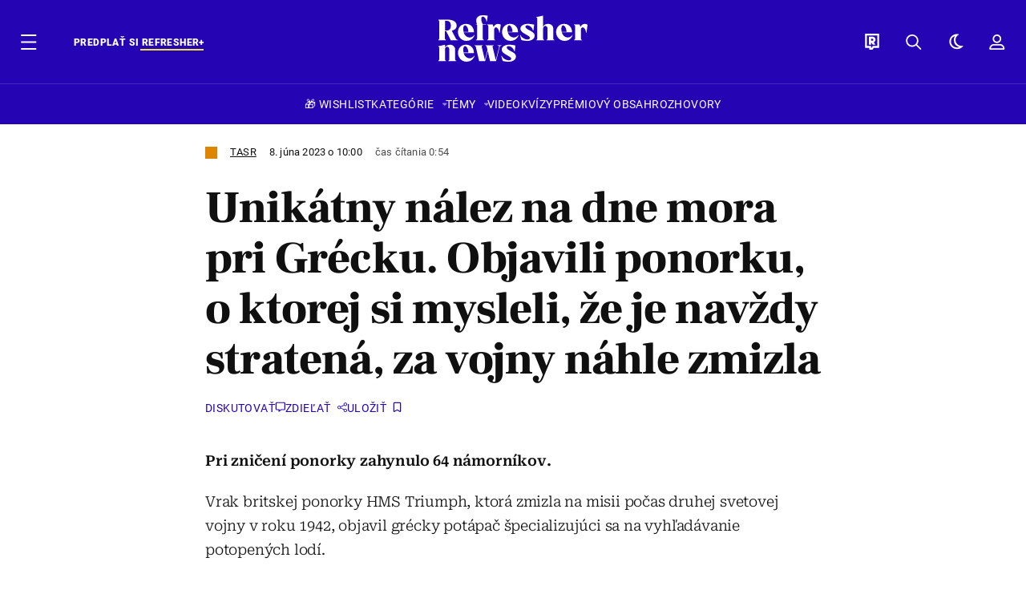

--- FILE ---
content_type: text/html; charset=UTF-8
request_url: https://news.refresher.sk/138267-Unikatny-nalez-na-dne-mora-pri-Grecku-Objavili-ponorku-o-ktorej-si-mysleli-ze-je-navzdy-stratena-za-vojny-nahle-zmizla
body_size: 28120
content:
<!DOCTYPE html>
<html lang="sk">
<head>
	<title>UNIKÁTNY NÁLEZ NA DNE MORA: O ponorke si mysleli, že je stratená | Refresher news</title>
<meta http-equiv="Content-Type" content="text/html; charset=UTF-8" />
<meta name="revisit-after" content="1 days" />
<meta name="robots" content="max-image-preview:large, max-video-preview:-1, max-snippet:-1" />
<meta name="author" content="REFRESHER" />
<meta name="copyright" content="REFRESHER Media, s.r.o." />
<meta name="description" content="Pri zničení ponorky zahynulo 64 námorníkov." />
<meta name="news_keywords" content="refresher, hudba, moda, lifestyle" />
<meta name="theme-color" content="#101010"/>
<meta property="og:title" content="UNIKÁTNY NÁLEZ NA DNE MORA: O ponorke si mysleli, že je stratená" />
<meta property="og:description" content="Pri zničení ponorky zahynulo 64 námorníkov." />
<meta property="og:image" content="https://refstatic.sk/article/fde455550b2848c0bd89.jpg?is=1200x630c&c=2w&iw=news-watermark.png&iws=205x91&iwp=-22x-22&s=4fa3f8b557064101457df671e3a1b147f19904f9902c9f5b3100ae2491193355" />
<meta property="og:image:secure_url" content="https://refstatic.sk/article/fde455550b2848c0bd89.jpg?is=1200x630c&c=2w&iw=news-watermark.png&iws=205x91&iwp=-22x-22&s=4fa3f8b557064101457df671e3a1b147f19904f9902c9f5b3100ae2491193355" />
<meta property="og:image:width" content="1200" />
<meta property="og:image:height" content="630" />
<meta property="og:type" content="article" />
<meta property="fb:app_id" content="516136231783051" />
<meta property="og:url" content="https://news.refresher.sk/138267-Unikatny-nalez-na-dne-mora-pri-Grecku-Objavili-ponorku-o-ktorej-si-mysleli-ze-je-navzdy-stratena-za-vojny-nahle-zmizla" />
<meta property="article:author" content="https://www.facebook.com/refresher.sk" />
<meta name="twitter:card" content="summary_large_image" />
<meta name="twitter:site" content="@refreshersk" />
<meta name="twitter:title" content="UNIKÁTNY NÁLEZ NA DNE MORA: O ponorke si mysleli, že je stratená" />
<meta name="twitter:description" content="Pri zničení ponorky zahynulo 64 námorníkov." />
<meta name="twitter:image" content="https://refstatic.sk/article/fde455550b2848c0bd89.jpg?is=1200x630c&c=2w&iw=news-watermark.png&iws=205x91&iwp=-22x-22&s=4fa3f8b557064101457df671e3a1b147f19904f9902c9f5b3100ae2491193355" />
<meta name="google-site-verification" content="K49QyFBKaLjP22vvfDm-OBhLnK3Nyrb7jnVl3SxBf7w" />
<meta name="viewport" content="width=device-width, initial-scale=1, viewport-fit=cover" />
<meta name="apple-mobile-web-app-capable" content="yes" />
<meta name="apple-mobile-web-app-status-bar-style" content="black-translucent" />
<meta name="apple-itunes-app" content="app-id=1670812429, app-argument=https://news.refresher.sk/138267-Unikatny-nalez-na-dne-mora-pri-Grecku-Objavili-ponorku-o-ktorej-si-mysleli-ze-je-navzdy-stratena-za-vojny-nahle-zmizla" />
<meta name="application-name" content="REFRESHER.sk"/>
<meta name="msapplication-TileColor" content="#000000"/>
<meta name="msapplication-square70x70logo" content="https://refresher.sk/static/css/img/icons/ms-128x128.png"/>
<meta name="msapplication-square150x150logo" content="https://refresher.sk/static/css/img/icons/ms-270x270.png"/>
<meta name="msapplication-wide310x150logo" content="https://refresher.sk/static/css/img/icons/ms-558x270.png"/>
<meta name="msapplication-square310x310logo" content="https://refresher.sk/static/css/img/icons/ms-558x558.png"/>
<link rel="apple-touch-icon" href="https://refresher.sk/static/other/pwa/apple-touch-icon-192x192-news.png">
<link rel="apple-touch-icon" sizes="152x152" href="https://refresher.sk/static/other/pwa/apple-touch-icon-152x152-news.png">
<link rel="apple-touch-icon" sizes="167x167" href="https://refresher.sk/static/other/pwa/apple-touch-icon-167x167-news.png">
<link rel="apple-touch-icon" sizes="180x180" href="https://refresher.sk/static/other/pwa/apple-touch-icon-180x180-news.png">
<link rel="apple-touch-startup-image" media="(width: 414px) and (height: 896px) and (-webkit-device-pixel-ratio: 3)" href="https://refresher.sk/static/other/pwa/apple-launch-1242x2688.png">
<link rel="apple-touch-startup-image" media="(width: 414px) and (height: 896px) and (-webkit-device-pixel-ratio: 2)" href="https://refresher.sk/static/other/pwa/apple-launch-828x1792.png">
<link rel="apple-touch-startup-image" media="(width: 375px) and (height: 812px) and (-webkit-device-pixel-ratio: 3)" href="https://refresher.sk/static/other/pwa/apple-launch-1125x2436.png">
<link rel="apple-touch-startup-image" media="(width: 414px) and (height: 736px) and (-webkit-device-pixel-ratio: 3)" href="https://refresher.sk/static/other/pwa/apple-launch-1242x2208.png">
<link rel="apple-touch-startup-image" media="(width: 375px) and (height: 667px) and (-webkit-device-pixel-ratio: 2)" href="https://refresher.sk/static/other/pwa/apple-launch-750x1334.png">
<link rel="apple-touch-startup-image" media="(width: 1024px) and (height: 1366px) and (-webkit-device-pixel-ratio: 2)" href="https://refresher.sk/static/other/pwa/apple-launch-2048x2732.png">
<link rel="apple-touch-startup-image" media="(width: 834px) and (height: 1112px) and (-webkit-device-pixel-ratio: 2)" href="https://refresher.sk/static/other/pwa/apple-launch-1668x2224.png">
<link rel="apple-touch-startup-image" media="(width: 768px) and (height: 1024px) and (-webkit-device-pixel-ratio: 2)" href="https://refresher.sk/static/other/pwa/apple-launch-1536x2048.png">
<link rel="icon" type="image/png" href="https://refresher.sk/static/css/img/news-favicon.png" />
<link rel="alternate" type="application/rss+xml" href="https://news.refresher.sk/rss" title="REFRESHER.sk RSS" />
<link rel="manifest" href="/manifest.json">
<link rel="preconnect" href="https://refstatic.sk">
<link rel="dns-prefetch" href="https://refstatic.sk">
<link rel="dns-prefetch" href="https://tracker.refresher.sk">
<link rel="preconnect" href="https://www.googletagmanager.com">
<link rel="preconnect" href="https://gask.hit.gemius.pl">
<link rel="dns-prefetch" href="https://cdn.cookielaw.org">
<link rel="dns-prefetch" href="//adx.adform.net">
<link rel="dns-prefetch" href="//a.teads.tv">
<link rel="canonical" href="https://news.refresher.sk/138267-Unikatny-nalez-na-dne-mora-pri-Grecku-Objavili-ponorku-o-ktorej-si-mysleli-ze-je-navzdy-stratena-za-vojny-nahle-zmizla">
<style type="text/css">.sprite{ background-image: url(https://refresher.sk/static/css/img/sprite.webp?v=15); background-size: 500px 500px; background-repeat: no-repeat; } .no-webp .sprite{ background-image: url(https://refresher.sk/static/css/img/sprite.png?v=15); }</style>
            <script async type="text/javascript" src="https://securepubads.g.doubleclick.net/tag/js/gpt.js"></script>
                <link rel="stylesheet" href="/build/main.6267f9e7.css" type="text/css"/>
            <link rel="stylesheet" href="/build/news-base.91630b3b.css" type="text/css"/>
            <link rel="stylesheet" href="/build/news-redesign-article.c8631efb.css" type="text/css"/>
                <script src="/build/runtime.4a257db4.js" defer type="text/javascript"></script>
            <script src="/build/781.6448189f.js" defer type="text/javascript"></script>
            <script src="/build/main.a8ce0320.js" defer type="text/javascript"></script>
            <script src="/build/news-base.acf2ee30.js" defer type="text/javascript"></script>
            <script src="/build/101.f00710f3.js" defer type="text/javascript"></script>
            <script src="/build/926.0bffeaa7.js" defer type="text/javascript"></script>
            <script src="/build/news-redesign-article.805e8c56.js" defer type="text/javascript"></script>
            <style>
    .fc-button.fc-cta-do-not-consent.fc-secondary-button {
        position: absolute !important;
        top: 0 !important;
        right: 24px !important;
    }
    body div.fc-consent-root .fc-dialog {
        position: relative !important;
        padding-top: 35px !important;
        margin: 0 !important;
    }
    body div.fc-consent-root .fc-primary-button {
        margin-left: 0 !important;
    }
    @media screen and (max-width: 480px) {
        body div.fc-consent-root .fc-choice-dialog .fc-footer-buttons-container {
            height: auto !important;
        }
    }
</style></head>
    <body
            data-tracker="https://refresher.sk/services/tracker/"
            data-base-url="https://news.refresher.sk"
            data-abtest-version="0"
            data-app=""
    >
        <script type="text/javascript">
            if( document.cookie && document.cookie.indexOf('nativeApp') > 0 ) {
                document.body.classList.add('in-app');
                if (window.matchMedia && window.matchMedia('(prefers-color-scheme: dark)').matches) {
                    document.body.classList.add('dark');
                } else {
                    document.body.classList.add('light');
                }
            } else {
                const themeLocalStorage = localStorage.getItem("theme");
                if (['dark', 'light'].includes(themeLocalStorage)) {
                    document.body.classList.add(themeLocalStorage);
                } else if (window.matchMedia && window.matchMedia('(prefers-color-scheme: dark)').matches) {
                    document.body.classList.add('dark');
                } else {
                    document.body.classList.add('light');
                }
            }
        </script>
		<script type="text/javascript">
		var pp_gemius_use_cmp = true;
		var pp_gemius_identifier = 'p3zqwXM9Y3LjSfvTnD90s5RM.mMGZ0bMB8XSWBPz9Wv.o7';
		const url_frontend = 'https://news.refresher.sk';
		var moretext = "Zobraziť viac";
		var logged_in = false;
		const server_pub_key = 'BH3T-TBzLBoMEM3OzU0i4TZ5Q_kxNjrTT8mpKgigVw42LsUwwwWaAL6VP9uVaVqEfihqACVv9txX4u7SjIuVS7A';
		const url_static = 'https://refresher.sk/static';
		const browser_notifications = false;
		const user_type = 'anonym';

        window.tracker = {
            events: [],
            project: "refresher",
            locale: "sk",
            tracker: "sk",
                        abtest: "0",
            endpoint: "https://refresher.sk/services/tracker/",
            domain: ".refresher.sk",
            event: function (type, data) {
                this.events.push({type: type, data: data});
            },
        };
		</script>
		<div id="fb-root"></div>

        
                                    
<div class="header__holder--redesigned" data-is-article="1">
    <div class="Header-PullReload">
        <div class="Header-PullReload-Bg"></div>
        <div class="Header-PullReload-Loader"></div>
    </div>
</div>
<div class="header--redesigned" data-header >
    <nav class="header" data-is-article="1">
        <div class="header__top-wrap" data-header-top>
            <div class="header__top">
                <div class="header__top-soyoudontforget">
                                        <div class="header__top-soyoudontforget-namesday">
                                                                                    Meniny má Eugen
                                                                        </div>
                </div>
                <div class="header__top-projects">
                    <ul>
                        <li><a href="https://refresher.sk/benefity">Benefity</a></li>
                        <li><a href="https://refresher.sk/filmy-a-serialy/databaza">Filmová databáza</a></li>
                        <li><a href="https://tvprogram.refresher.sk">TV program</a></li>
                         <li><a href="https://shop.refresher.sk">Shop</a></li>
                        <li><a href="https://market.refresher.sk">Market</a></li>
                        <li><a href="https://blog.refresher.sk">Blog</a></li>
                    </ul>
                </div>
                <div class="header__top-miscellaneous">
                    <ul>
                        <li><a href="https://onas.refresher.sk">O nás</a></li>
                        <li><a href="https://onas.refresher.sk/kariera">Kariéra</a></li>
                        <li><a href="https://onas.refresher.sk/#kontakt">Kontakt</a></li>
                    </ul>
                </div>
            </div>
        </div>
        <div class="header__mid" data-header-mid>
            <div class="header__mid-categories"><div class="header__mid-categories-button icon icon-menu" data-header-menu-button-desktop></div></div>
                                                                            <div class="header__mid-subscribe">
                    <a href="https://news.refresher.sk/plus"
                       data-ga-event="subscribe_header_banner" data-ga-interaction-type="click"
                    >Predplať si <b>refresher+</b></a>
                </div>
                        <div class="header__mid-logo"><a href="https://news.refresher.sk/" title="Refresher News logo"><i class="icon icon-refresher-news-badge d-xl-none"></i><i class="icon icon-refresher-news d-none d-xl-block"></i></a></div>
            <div class="header__mid-hotkeys">
                <a href="https://refresher.sk/" data-modal-open="project_switch_lifestyle" title="PREJSŤ NA LIFESTYLE"><i class="icon icon-refresher-badge"></i></a>
                <a href="https://news.refresher.sk/vyhladavanie" title="Vyhľadávanie" class="header__search-button"><i class="icon icon-search"></i></a>
                <i class="icon icon-color-scheme-dark d-none d-xl-block" data-menu-dropdown-button="color-scheme"></i>
                <i class="header__mid-hotkeys__avatar d-none d-xl-none"  data-header-menu-profile-button><img src="" alt="avatar"></i>
                <i class="header__mid-hotkeys__avatar d-none " data-menu-dropdown-button="profile-crossroad"><img src="" alt="avatar"></i>
                <a href="https://refresher.sk/prihlasenie" class="" title="Prihlásiť sa"><i class="icon icon-profile"></i></a>
                <i class="icon icon-menu d-xl-none" data-header-menu-button-mobile></i>
            </div>

            <div class="header__dropdown" data-menu-dropdown="color-scheme">
                <div class="header__dropdown-wrap">
                    <div class="header__dropdown-item" data-color-scheme="light"><i class="icon icon-color-scheme-light"></i> <div>Svetlý režim</div></div>
                    <div class="header__dropdown-item" data-color-scheme="dark"><i class="icon icon-color-scheme-dark"></i> <div>Tmavý režim</div></div>
                    <div class="header__dropdown-item" data-color-scheme="auto"><i class="icon icon-color-scheme-device-mobile"></i> <div>Podľa zariadenia</div></div>
                </div>
            </div>

            <div class="header__dropdown" data-menu-dropdown="profile-crossroad">
                <div class="header__dropdown-wrap">
                    <div class="profile-crossroad">
                        <div class="profile-crossroad-wrap">
                                                    </div>
                    </div>
                </div>
            </div>
        </div>
        <div class="header__bottom-wrap" data-header-bottom>
            <div>
                <div class="header__bottom header__bottom--mobile">
                                            <a class="header__bottom-link" href="https://news.refresher.sk/tema/wishlist">🎁 WISHLIST</a>
                                        <div class="header__bottom-link header__bottom-link--dropdown" data-modal-open="categories">Kategórie</div>
                    <div class="header__bottom-link header__bottom-link--dropdown" data-modal-open="topics">Témy</div>
                    <div class="header__bottom-link header__bottom-link--dropdown" data-modal-open="latest">Najnovšie</div>
                    <div class="header__bottom-link header__bottom-link--dropdown" data-modal-open="most-read">Najčítanejšie</div>
                                            <a href="https://news.refresher.sk/video" class="header__bottom-link">Video</a>
                                            <a href="https://refresher.sk/kvizy" class="header__bottom-link">Kvízy</a>
                    <a href="https://news.refresher.sk/podcasty" class="header__bottom-link">Podcasty</a>
                    <a href="https://news.refresher.sk/refresher/rozhovory" class="header__bottom-link">Rozhovory</a>
                </div>
                <div class="header__bottom header__bottom--desktop h-scroll">
                    <div class="header__bottom header__bottom--desktop h-scroll no-border" data-nav-slider-scroll>
                                                    <a class="header__bottom-link" href="https://news.refresher.sk/tema/wishlist">🎁 WISHLIST</a>
                                                <div class="header__bottom-link header__bottom-link--dropdown" data-modal-open="categories">Kategórie</div>
                        <div class="header__bottom-link header__bottom-link--dropdown" data-modal-open="topics">Témy</div>
                                                    <a href="https://news.refresher.sk/video" class="header__bottom-link">Video</a>
                            <a href="https://refresher.sk/kvizy" class="header__bottom-link">Kvízy</a>
                            <a href="https://news.refresher.sk/odporucane/plus" class="header__bottom-link">Prémiový obsah</a>
                                                <a href="https://news.refresher.sk/refresher/rozhovory" class="header__bottom-link">Rozhovory</a>
                    </div>
                </div>
            </div>
        </div>

        <div class="header__menu" data-header-menu>
            <div class="header__menu-head">
                <i class="icon icon-color-scheme-dark" data-color-scheme-switch></i>
                <div class="header__menu-head-logo">
                    <a href="https://news.refresher.sk/" title="Refresher News logo">
                        <i class="icon icon-refresher-news-badge"></i>
                    </a>
                </div>
                <i class="icon icon-menu-x" data-header-menu-close></i>
            </div>
            <div class="header__menu-search">
                <form class="header__menu-search-form" action="https://news.refresher.sk/vyhladavanie" method="get" style="display: block;" data-cy="header-search-form">
                    <input type="search" class="header__menu-search-input" name="q" placeholder="Hľadať" data-cy="header-search-input">
                    <i class="icon icon-search header__menu-search-icon"></i>
                </form>
            </div>
            <div class="header__menu-wrap --search --hide">
                <div class="header__menu-wrap-container">
                    <div class="search__filter">
    <div class="search__filter-label">
        Filter vyhľadávania
    </div>
    <div class="search__filter-switch">
        <label class="switcher --inverted" data-cy="search-filter-articles">
            <input type="checkbox" name="exclude[]" value="articles"
                               >
            <span>Články</span>
        </label>
    </div>
    <div class="search__filter-switch">
        <label class="switcher --inverted" data-cy="search-filter-topics">
            <input type="checkbox" name="exclude[]" value="topics"
                               >
            <span>Témy</span>
        </label>
    </div>
    <div class="search__filter-switch">
        <label class="switcher --inverted" data-cy="search-filter-users">
            <input type="checkbox" name="exclude[]" value="users"
                               >
            <span>Používatelia</span>
        </label>
    </div>
</div>

                    <div class="search__content"></div>
                </div>
            </div>
            <div class="header__menu-wrap --categories">
                <div class="header__menu-top">
                    <div class="header__menu-category header__menu-category--news">
                        <div class="header__menu-category-h d-xl-none">Kategórie</div>
                        <div class="header__menu-category-h d-none d-xl-block">Spravodajstvo</div>
                        <ul class="header__menu-category-ul">
                                                                                                                                        <li class="header__menu-category-li">
                                            <a href="https://news.refresher.sk/slovensko"
                                               style="border-color: #E01C1C;"
                                               class="header__menu-category-li-a">Slovensko
                                            </a>
                                        </li>
                                                                                                                                                <li class="header__menu-category-li">
                                            <a href="https://news.refresher.sk/zahranicie"
                                               style="border-color: #DE8500;"
                                               class="header__menu-category-li-a">Zahraničie
                                            </a>
                                        </li>
                                                                                                                                                <li class="header__menu-category-li">
                                            <a href="https://news.refresher.sk/ekonomika"
                                               style="border-color: #AC1BC3;"
                                               class="header__menu-category-li-a">Ekonomika
                                            </a>
                                        </li>
                                                                                                                                                <li class="header__menu-category-li">
                                            <a href="https://news.refresher.sk/komentare"
                                               style="border-color: #579C00;"
                                               class="header__menu-category-li-a">Komentáre
                                            </a>
                                        </li>
                                                                                                                                                <li class="header__menu-category-li">
                                            <a href="https://news.refresher.sk/rozhovory"
                                               style="border-color: #008970;"
                                               class="header__menu-category-li-a">Rozhovory
                                            </a>
                                        </li>
                                                                                                                                                <li class="header__menu-category-li">
                                            <a href="https://news.refresher.sk/reportaze"
                                               style="border-color: #0C7ACA;"
                                               class="header__menu-category-li-a">Reportáže
                                            </a>
                                        </li>
                                                                                                                        </ul>
                    </div>
                    <div class="header__menu-category">
                        <div class="header__menu-category-h">Lifestyle</div>
                        <ul class="header__menu-category-ul">
                                                                                                                                        <li class="header__menu-category-li">
                                            <a href="https://refresher.sk/hudba"
                                               class="header__menu-category-li-a"
                                               style="border-color: #FF65C0;">Hudba</a>
                                        </li>
                                                                                                                                                <li class="header__menu-category-li">
                                            <a href="https://refresher.sk/moda"
                                               class="header__menu-category-li-a"
                                               style="border-color: #EE8B34;">Móda</a>
                                        </li>
                                                                                                                                                <li class="header__menu-category-li">
                                            <a href="https://refresher.sk/filmy-a-serialy"
                                               class="header__menu-category-li-a"
                                               style="border-color: #C7A700;">Filmy a Seriály</a>
                                        </li>
                                                                                                                                                <li class="header__menu-category-li">
                                            <a href="https://refresher.sk/tech"
                                               class="header__menu-category-li-a"
                                               style="border-color: #1CDCB1;">Tech</a>
                                        </li>
                                                                                                                                                <li class="header__menu-category-li">
                                            <a href="https://refresher.sk/zaujimavosti"
                                               class="header__menu-category-li-a"
                                               style="border-color: #FF65C0;">Zaujímavosti</a>
                                        </li>
                                                                                                                                                <li class="header__menu-category-li">
                                            <a href="https://refresher.sk/kultura"
                                               class="header__menu-category-li-a"
                                               style="border-color: #AE83FF;">Kultúra</a>
                                        </li>
                                                                                                                                                <li class="header__menu-category-li">
                                            <a href="https://refresher.sk/gastro"
                                               class="header__menu-category-li-a"
                                               style="border-color: #2EE451;">Gastro</a>
                                        </li>
                                                                                                                                                <li class="header__menu-category-li">
                                            <a href="https://refresher.sk/sport"
                                               class="header__menu-category-li-a"
                                               style="border-color: #34C4F1;">Šport</a>
                                        </li>
                                                                                                                                                <li class="header__menu-category-li">
                                            <a href="https://refresher.sk/refresher"
                                               class="header__menu-category-li-a"
                                               style="border-color: #9E9E9E;">Refresher</a>
                                        </li>
                                                                                                                                                <li class="header__menu-category-li">
                                            <a href="https://refresher.sk/historia"
                                               class="header__menu-category-li-a"
                                               style="border-color: #AD5B0F;">História</a>
                                        </li>
                                                                                                                                                <li class="header__menu-category-li">
                                            <a href="https://refresher.sk/osobnosti"
                                               class="header__menu-category-li-a"
                                               style="border-color: #1194F2;">Osobnosti</a>
                                        </li>
                                                                                                                                                                                                                                                                                        <li class="header__menu-category-li">
                                            <a href="https://refresher.sk/zdravie"
                                               class="header__menu-category-li-a"
                                               style="border-color: #9AC000;">Zdravie</a>
                                        </li>
                                                                                                                                                                                                                    <li class="header__menu-category-li">
                                            <a href="https://refresher.sk/politika"
                                               class="header__menu-category-li-a"
                                               style="border-color: #990000;">Politika</a>
                                        </li>
                                                                                                                                                                                                                                                                </ul>
                    </div>
                </div>

                <div class="header__menu-bot is-shown" data-menu-bot>                    <div class="header__menu-category">
                        <div class="header__menu-category-h">Iné formáty</div>
                        <ul class="header__menu-category-ul">
                            <li class="header__menu-category-li"><a href="https://refresher.sk/odporucane" class="header__menu-category-li-a">Odporúčané</a></li>
                            <li class="header__menu-category-li"><a href="https://news.refresher.sk/video" class="header__menu-category-li-a">Video</a></li>
                            <li class="header__menu-category-li"><a href="https://news.refresher.sk/podcasty" class="header__menu-category-li-a">Podcasty</a></li>
                            <li class="header__menu-category-li"><a href="https://refresher.sk/kvizy" class="header__menu-category-li-a">Kvízy</a></li>
                            <li class="header__menu-category-li"><a href="https://news.refresher.sk/refresher/rozhovory" class="header__menu-category-li-a">Rozhovory</a></li>
                        </ul>
                    </div>

                    <div class="header__menu-category header__menu-category--single">
                        <div class="header__menu-category-h">Predplatné</div>
                        <ul class="header__menu-category-ul">
                            <li class="header__menu-category-li"><a href="https://refresher.sk/odporucane/plus" class="header__menu-category-li-a">Prémiový obsah</a></li>
                            <li class="header__menu-category-li"><a href="https://refresher.sk/benefity" class="header__menu-category-li-a">Benefity</a></li>
                            <li class="header__menu-category-li"><a href="https://news.refresher.sk/plus" class="header__menu-category-li-a">Predplatiť</a></li>
                        </ul>
                    </div>

                    <div class="header__menu-category">
                        <div class="header__menu-category-h">Refresher</div>
                        <ul class="header__menu-category-ul">
                            <li class="header__menu-category-li"><a href="https://onas.refresher.sk" class="header__menu-category-li-a">O nás</a></li>
                            <li class="header__menu-category-li"><a href="https://onas.refresher.sk/#hodnoty" class="header__menu-category-li-a">Hodnoty</a></li>
                            <li class="header__menu-category-li"><a href="https://insider.refresher.sk" class="header__menu-category-li-a">Insider</a></li>
                            <li class="header__menu-category-li"><a href="https://onas.refresher.sk/kariera" class="header__menu-category-li-a">Kariéra</a></li>
                            <li class="header__menu-category-li"><a href="https://onas.refresher.sk/vlastnicka-struktura-spolocnosti#historia" class="header__menu-category-li-a">História</a></li>
                            <li class="header__menu-category-li"><a href="https://onas.refresher.sk/#kontakt" class="header__menu-category-li-a">Kontakt</a></li>
                            <li class="header__menu-category-li"><a href="https://onas.refresher.sk/reklama" class="header__menu-category-li-a">Reklama</a></li>
                        </ul>
                    </div>

                    <div class="header__menu-category">
                        <div class="header__menu-category-h">Naše projekty</div>
                        <ul class="header__menu-category-ul">
                            <li class="header__menu-category-li"><a href="https://disrupter.refresher.sk/" class="header__menu-category-li-a">Disrupter</a></li>
                            <li class="header__menu-category-li"><a href="https://tvprogram.refresher.sk" class="header__menu-category-li-a">TV program</a></li>
                            <li class="header__menu-category-li"><a href="https://shop.refresher.sk" class="header__menu-category-li-a">Shop</a></li>
                            <li class="header__menu-category-li"><a href="https://blog.refresher.sk" class="header__menu-category-li-a">Blog</a></li>
                            <li class="header__menu-category-li"><a href="https://refresher.sk/filmy-a-serialy/databaza" class="header__menu-category-li-a">Filmová databáza</a></li>
                             <li class="header__menu-category-li"><a href="https://market.refresher.sk" class="header__menu-category-li-a">Market</a></li>
                        </ul>
                    </div>
                </div>

                <div class="header__menu-foot">
                                        <div class="header__menu-foot-namesday">
                                                                                    Meniny má Eugen
                                                                        </div>
                    <div class="header__menu-foot-switch">
                                                    <b>SK</b><a href="https://refresher.cz">CZ</a><a href="https://refresher.hu">HU</a>
                                            </div>                 </div>
            </div>
        </div>

        <div class="header__menu" data-header-menu="profile">
            <div class="header__menu-head">
                <i class="icon icon-color-scheme-dark"></i>
                <div class="header__menu-head-logo">
                    <i class="icon icon-refresher-badge"></i>
                </div>
                <i class="icon icon-menu-x" data-header-menu-close></i>
            </div>

            


            <div class="profile-crossroad">
                            </div>

        </div>
    </nav>




    <div class="overlay" data-overlay></div>
    <div class="header__modal" data-modal="categories">
        <div class="header__modal-head" data-modal-close>
            <div class="header__modal-button"></div>
        </div>
        <div class="header__modal-body">
            <div class="header__menu-wrap">
                <div class="header__menu-top">
                    <div class="header__menu-category">
                        <div class="header__menu-category-h">Kategórie</div>
                        <ul class="header__menu-category-ul">
                                                                                                                                        <li class="header__menu-category-li">
                                            <a href="https://news.refresher.sk/slovensko"
                                               style="border-color: #E01C1C;"
                                               class="header__menu-category-li-a">Slovensko
                                            </a>
                                        </li>
                                                                                                                                                <li class="header__menu-category-li">
                                            <a href="https://news.refresher.sk/zahranicie"
                                               style="border-color: #DE8500;"
                                               class="header__menu-category-li-a">Zahraničie
                                            </a>
                                        </li>
                                                                                                                                                <li class="header__menu-category-li">
                                            <a href="https://news.refresher.sk/ekonomika"
                                               style="border-color: #AC1BC3;"
                                               class="header__menu-category-li-a">Ekonomika
                                            </a>
                                        </li>
                                                                                                                                                <li class="header__menu-category-li">
                                            <a href="https://news.refresher.sk/komentare"
                                               style="border-color: #579C00;"
                                               class="header__menu-category-li-a">Komentáre
                                            </a>
                                        </li>
                                                                                                                                                <li class="header__menu-category-li">
                                            <a href="https://news.refresher.sk/rozhovory"
                                               style="border-color: #008970;"
                                               class="header__menu-category-li-a">Rozhovory
                                            </a>
                                        </li>
                                                                                                                                                <li class="header__menu-category-li">
                                            <a href="https://news.refresher.sk/reportaze"
                                               style="border-color: #0C7ACA;"
                                               class="header__menu-category-li-a">Reportáže
                                            </a>
                                        </li>
                                                                                                                        </ul>
                    </div>
                    <div class="header__menu-category header__menu-category--topics">
                        <div class="header__menu-category-h">Lifestyle</div>
                        <ul class="header__menu-category-ul">
                                                                                                                                        <li class="header__menu-category-li">
                                            <a href="https://refresher.sk/hudba"
                                               class="header__menu-category-li-a">Hudba</a>
                                        </li>
                                                                                                                                                <li class="header__menu-category-li">
                                            <a href="https://refresher.sk/moda"
                                               class="header__menu-category-li-a">Móda</a>
                                        </li>
                                                                                                                                                <li class="header__menu-category-li">
                                            <a href="https://refresher.sk/filmy-a-serialy"
                                               class="header__menu-category-li-a">Filmy a Seriály</a>
                                        </li>
                                                                                                                                                <li class="header__menu-category-li">
                                            <a href="https://refresher.sk/tech"
                                               class="header__menu-category-li-a">Tech</a>
                                        </li>
                                                                                                                                                <li class="header__menu-category-li">
                                            <a href="https://refresher.sk/zaujimavosti"
                                               class="header__menu-category-li-a">Zaujímavosti</a>
                                        </li>
                                                                                                                                                <li class="header__menu-category-li">
                                            <a href="https://refresher.sk/kultura"
                                               class="header__menu-category-li-a">Kultúra</a>
                                        </li>
                                                                                                                                                <li class="header__menu-category-li">
                                            <a href="https://refresher.sk/gastro"
                                               class="header__menu-category-li-a">Gastro</a>
                                        </li>
                                                                                                                                                <li class="header__menu-category-li">
                                            <a href="https://refresher.sk/sport"
                                               class="header__menu-category-li-a">Šport</a>
                                        </li>
                                                                                                                                                <li class="header__menu-category-li">
                                            <a href="https://refresher.sk/refresher"
                                               class="header__menu-category-li-a">Refresher</a>
                                        </li>
                                                                                                                                                <li class="header__menu-category-li">
                                            <a href="https://refresher.sk/historia"
                                               class="header__menu-category-li-a">História</a>
                                        </li>
                                                                                                                                                <li class="header__menu-category-li">
                                            <a href="https://refresher.sk/osobnosti"
                                               class="header__menu-category-li-a">Osobnosti</a>
                                        </li>
                                                                                                                                                                                                                                                                                        <li class="header__menu-category-li">
                                            <a href="https://refresher.sk/zdravie"
                                               class="header__menu-category-li-a">Zdravie</a>
                                        </li>
                                                                                                                                                                                                                    <li class="header__menu-category-li">
                                            <a href="https://refresher.sk/politika"
                                               class="header__menu-category-li-a">Politika</a>
                                        </li>
                                                                                                                                                                                                                                                                </ul>
                    </div>
                </div>
            </div>
        </div>
    </div>
    <div class="header__modal" data-modal="topics">
        <div class="header__modal-head" data-modal-close>
            <div class="header__modal-button"></div>
        </div>
        <div class="header__modal-body">
            <div class="header__menu-wrap">
                <div class="header__menu-top">
                    <div class="header__menu-category">
                        <div class="header__menu-category-h">Aktuálne témy</div>
                        <ul class="header__menu-category-ul">
                                                                                                <li class="header__menu-category-li">
                                        <a href="https://news.refresher.sk/osobnost/robert-fico"
                                           class="header__menu-category-li-a">Robert Fico</a>
                                    </li>
                                                                    <li class="header__menu-category-li">
                                        <a href="https://news.refresher.sk/tema/policia-sr"
                                           class="header__menu-category-li-a">Polícia SR</a>
                                    </li>
                                                                    <li class="header__menu-category-li">
                                        <a href="https://news.refresher.sk/osobnost/peter-pellegrini"
                                           class="header__menu-category-li-a">Peter Pellegrini</a>
                                    </li>
                                                                    <li class="header__menu-category-li">
                                        <a href="https://news.refresher.sk/tema/nezna-revolucia"
                                           class="header__menu-category-li-a">Nežná revolúcia</a>
                                    </li>
                                                                                    </ul>
                    </div>
                    <div class="header__menu-category header__menu-category--topics">
                        <div class="header__menu-category-h">Lifestyle témy</div>
                        <ul class="header__menu-category-ul">
                                                                                                <li class="header__menu-category-li">
                                        <a href="https://news.refresher.sk/tema/filmy-a-serialy"
                                           class="header__menu-category-li-a">Filmy a seriály</a>
                                    </li>
                                                                    <li class="header__menu-category-li">
                                        <a href="https://news.refresher.sk/tema/dusevne-zdravie"
                                           class="header__menu-category-li-a">Duševné zdravie</a>
                                    </li>
                                                                    <li class="header__menu-category-li">
                                        <a href="https://news.refresher.sk/tema/pop"
                                           class="header__menu-category-li-a">Pop</a>
                                    </li>
                                                                    <li class="header__menu-category-li">
                                        <a href="https://news.refresher.sk/tema/vianoce"
                                           class="header__menu-category-li-a">Vianoce</a>
                                    </li>
                                                                    <li class="header__menu-category-li">
                                        <a href="https://news.refresher.sk/tema/outfits"
                                           class="header__menu-category-li-a">Outfity známych tvárí</a>
                                    </li>
                                                                    <li class="header__menu-category-li">
                                        <a href="https://news.refresher.sk/tema/fyzicke-zdravie"
                                           class="header__menu-category-li-a">Fyzické zdravie</a>
                                    </li>
                                                                    <li class="header__menu-category-li">
                                        <a href="https://news.refresher.sk/tema/stranger-things"
                                           class="header__menu-category-li-a">Stranger Things</a>
                                    </li>
                                                                    <li class="header__menu-category-li">
                                        <a href="https://news.refresher.sk/tema/modne-trendy"
                                           class="header__menu-category-li-a">Módne trendy</a>
                                    </li>
                                                                                    </ul>
                    </div>
                </div>
            </div>
        </div>
    </div>
    <div class="header__modal" data-modal="latest">
        <div class="header__modal-head" data-modal-close>
            <div class="header__modal-button"></div>
        </div>
        <div class="header__modal-body">
            <div data-modal-loader></div>
        </div>
    </div>
    <div class="header__modal" data-modal="most-read">
        <div class="header__modal-head" data-modal-close>
            <div class="header__modal-button"></div>
        </div>
        <div class="header__modal-body">
            <div data-modal-loader></div>
        </div>
    </div>
    <div class="header__modal" data-modal="project_switch_lifestyle">
        <div class="header__modal-head" data-modal-close>
            <div class="header__modal-button"></div>
        </div>
        <div class="header__modal-body">
            <div class="project-switch">
                <div><div class="project-switch__logo"></div></div>
                <div class="project-switch__h">Lifestylový obsah, ktorý inšpiruje, vzdeláva aj zabáva, nájdeš na webe Refresher.</div>
                <div class="project-switch__p">Články o móde, hudbe, športe či iných zaujímavostiach nájdeš na webe Refresher. Čítaj rozhovory so zaujímavými osobnosťami, otestuj sa v kvízoch, načerpaj inšpiráciu, čo pozerať, počúvať alebo aké trendy práve letia. Sleduj lifestylový obsah na webe Refresher.</div>
                <div class="project-switch__checkbox">
                    <label class="form-control-checkbox" data-project-switch-alert-toggle>
                        <input class="form-control-checkbox__input" type="checkbox" data-project-switch-alert-toggle-checkbox>
                        <span class="form-control-checkbox__checkmark-border"></span>
                        <span class="form-control-checkbox__checkmark"></span>
                        <span class="form-control-checkbox__label">Nezobrazovať toto upozornenie</span>
                    </label>
                </div>
                <div class="project-switch__button">
                    <a href="https://refresher.sk/" class="btn btn-solid btn-icon"><span>PREJSŤ NA LIFESTYLE</span>
                        <i class="icon-caret-right"></i></a>
                </div>
                <div class="project-switch__info">Kliknutím na tlačidlo ťa presmerujeme na www.refresher.sk</div>
            </div>
        </div>
    </div>
</div>
                    
        
        
		
    
    
    
    <div id="protag-above_content"></div>
    <script type="text/javascript">
        window.googletag = window.googletag || { cmd: [] };
        window.protag = window.protag || { cmd: [] };
        window.protag.cmd.push(function () {
            window.protag.display("protag-above_content");
        });
    </script>



<div class="container">
    <article
            class="article"
            data-id="138267"
            data-alias="Unikatny-nalez-na-dne-mora-pri-Grecku-Objavili-ponorku-o-ktorej-si-mysleli-ze-je-navzdy-stratena-za-vojny-nahle-zmizla"
            data-category-id="160"
            data-hide-ads="0"
            data-targeting-category="zahranicie"
            data-url="https://news.refresher.sk/138267-Unikatny-nalez-na-dne-mora-pri-Grecku-Objavili-ponorku-o-ktorej-si-mysleli-ze-je-navzdy-stratena-za-vojny-nahle-zmizla"
                                    data-link-view="0"
                                                data-featured="0"
                        data-author-ids="707"
            data-category-ids="160"
            data-tag-ids="57096,59209"
            data-active                                                data-section="2"
                >
                
        

        

        

                    <div
        class="article__headline"
                    style="--category-color: #DE8500;"
        >
    <div class="article__headline-info">
        <div class="article__headline-info-text">
                                                <a class="article__headline-info-item" href="https://refresher.sk/profil/tasr">
                        TASR
                    </a>
                                                        <div class="article__headline-info-item --publish-date">
                                        8. júna 2023 o 10:00
                </div>
                                    <div class="article__headline-info-item --reading-time">
                Čas čítania
                                0:54
            </div>
        </div>
        <div class="article__headline-info-icons">
                                </div>
        <div class="article__headline-info-redactor">
                    </div>
    </div>

    <h1 class="article__headline-title">
        Unikátny nález na dne mora pri Grécku. Objavili ponorku, o ktorej si mysleli, že je navždy stratená, za vojny náhle zmizla
    </h1>

    <div class="article__headline-actions  "
         data-headline-actions
    >
        
        <div class="article__actions ">

    
            <a class="article__discussion"
            href="https://news.refresher.sk/138267-Unikatny-nalez-na-dne-mora-pri-Grecku-Objavili-ponorku-o-ktorej-si-mysleli-ze-je-navzdy-stratena-za-vojny-nahle-zmizla#diskusia"
            data-cy="article-actions-discussion"
            aria-label="Diskutovať"
            >
            <div class="article__discussion-text">Diskutovať</div>
            <div class="article__discussion-icon"></div>
                    </a>
    
    
    <div class="article__share" data-cy="article-share" data-ga-event="article_share" data-ga-interaction-type="view">
        <div class="article__share-title --long">
            Zdieľať
        </div>
    </div>

    <div class="article__bookmark"
                  data-cy="article-bookmark"
    >
        <div class="article__bookmark-button"
                          data-cy="article-bookmark-button"
        >
        <span class="article__bookmark-button-text --inactive --hide">
            Uložiť
        </span>
            <span class="article__bookmark-button-text --active --hide">
            Uložené
        </span>
        </div>

        <div class="modal" data-type="login" data-cy="article-bookmark-login">
            <div class="modal-box">
                <div class="modal-content">
                    Musíš byť prihlásený/á , aby si mohol uložiť článok.
                </div>
                <div class="modal-actions">
                    <a class="modal-button btn btn-solid"
                       data-type="confirm"
                       href="https://refresher.sk/prihlasenie?info=1"
                       data-cy="article-bookmark-login-confirm"
                    >
                        Prihlásiť sa
                    </a>
                    <div class="modal-button btn btn-outline"
                         data-type="cancel"
                         data-cy="article-bookmark-login-cancel"
                    >
                        Zrušiť
                    </div>
                </div>
            </div>
        </div>

        <div class="modal" data-type="error" data-cy="article-bookmark-error">
            <div class="modal-box">
                <div class="modal-content">
                    Nepodarilo sa uložiť zmeny. Skús sa nanovo prihlásiť a zopakovat akciu.
                    <br/><br/>
                    V prípade že problémy pretrvávajú, kontaktuj prosím administrátora.
                </div>
                <div class="modal-actions">
                    <div class="modal-button btn btn-solid"
                         data-type="cancel"
                         data-cy="article-bookmark-error-cancel"
                    >
                        OK
                    </div>
                </div>
            </div>
        </div>
    </div>

</div>
    </div>

    
</div>
        
        
        
        

<div
        class="article__content"
                    style="--category-color: #DE8500;"
                >
    
                        <div class="RQ-Container " data-style="redesign-article"></div>
    
    
    
    <div class="article__content-articles">
            </div>

            <p class="article__content-intro">
            Pri zničení ponorky zahynulo 64 námorníkov.
        </p>
    
    
    
    <div class="article__content-area" id="text">
        <p>Vrak britskej ponorky HMS Triumph, ktorá zmizla na misii počas druhej svetovej vojny v roku 1942, objavil grécky potápač špecializujúci sa na vyhľadávanie potopených lodí.</p>
<p>Potápač Kostas Thoctarides uviedol, že jeho tím lokalizoval vrak v hĺbke 203 metrov v Egejskom mori. Presnú polohu však neprezradil, keďže ide zároveň o vodný hrob 64 námorníkov.</p>
<p>Pátranie po ponorke sa začalo už v roku 1998 a podľa potápača to bola „najťažšia a najdrahšia úloha, akú som kedy v živote vykonal“. Miesto posledného odpočinku ponorky pomohol odhaliť výskum v britských, nemeckých, talianskych a gréckych archívoch, dodal.</p>
<h3>Nie je známe, ako bola ponorka zničená</h3>
<p>Ponorka HMS Triumph (N18) triedy T s dĺžkou 84 metrov bola spustená na vodu v roku 1938 a uskutočnila 20 misií vrátane útokov na lode agresorských štátov, vylodenia britských prepadových oddielov a záchrany spojeneckých vojakov.</p>
<p>Thoctarides, ktorý v roku 1997 objavil aj vrak britskej ponorky HMS Perseus (N36), zničenej v roku 1941, povedal, že HMS Triumph naposledy spozoroval pilot talianskeho lietadla neďaleko mysu Sunion pri Aténach. Predpokladá sa, že posledný útok plavidla bol vedený proti nepriateľskej nákladnej lodi prepravujúcej cement. Ponorka bola oficiálne vyhlásená za stratenú v januári 1942 spolu so všetkými osobami na palube.</p>
    <div class="article__read-also"
         data-ga-event="article_read_also_box_single"
         data-ga-interaction-type="view"
         data-ga-interaction-placement="1"
         data-ga-interaction-option="auto"
    >
        <div class="article__read-also-label"></div>
        <a
                class="article__read-also-link"
                href="https://news.refresher.sk/193163-Kto-su-Putinove-dcery-Ich-mena-sa-objavili-v-sankcnych-zoznamoch-su-napojene-na-projekty-blizke-Kremlu"
                onclick="gaTrack('read-also-box', 'auto', '1')"
        >
            <span class="article__read-also-text">
                <span class="article__read-also-date"
                      data-ga-event="article_read_also_box_single"
                      data-ga-interaction-type="click"
                      data-ga-interaction-placement="1"
                      data-ga-interaction-option="auto"
                >
                    14. novembra 2025 o 6:30
                    <span class="article__read-also-reading"
                          data-ga-event="article_read_also_box_single"
                          data-ga-interaction-type="click"
                          data-ga-interaction-placement="1"
                          data-ga-interaction-option="auto"
                    >
                        Čas čítania
                                                4:54
                    </span>
                </span>
                <span class="article__read-also-title "
                      data-ga-event="article_read_also_box_single"
                      data-ga-interaction-type="click"
                      data-ga-interaction-placement="1"
                      data-ga-interaction-option="auto"
                >
                    Kto sú Putinove dcéry? Ich mená sa objavili v sankčných zoznamoch, sú napojené na projekty blízke Kremľu
                </span>
            </span>
            <img
                    class="article__read-also-image"
                    src="https://refstatic.sk/article/Kto-su-Putinove-dcery-Ich-mena-sa-objavili-v-sankcnych-zoznamoch-su-napojene-na-projekty-blizke-Kremlu~2owox6y2knhouhr9.jpg?is=338x212c&amp;s=6db9c85231aacc2bfb3be3ebe607ebf990551fdba23f1ba9a66b472f1f030d24"
                    alt="Kto sú Putinove dcéry? Ich mená sa objavili v sankčných zoznamoch, sú napojené na projekty blízke Kremľu"
                    width="256"
                    height="159"
                    loading="lazy"
                    data-ga-event="article_read_also_box_single"
                    data-ga-interaction-type="click"
                    data-ga-interaction-placement="1"
                    data-ga-interaction-option="auto"
            />
        </a>
    </div>

<p>Podľa Thoctaridesa boli periskopy a poklopy ponorky spustené, čo naznačuje, že sa v posledných chvíľach nachádzala hlboko pod hladinou. Na dno klesla dôsledkom silného výbuchu v prednej časti, ale príčina explózie je stále nejasná.</p>
<div class="article__image"            data-ga-event="article_image" data-ga-interaction-placement="article_body" data-ga-interaction-type="view"        id="image-1"    >    <figure class="article__image-wrap" data-id="115609">                    <a href="https://news.refresher.sk/138267-Unikatny-nalez-na-dne-mora-pri-Grecku-Objavili-ponorku-o-ktorej-si-mysleli-ze-je-navzdy-stratena-za-vojny-nahle-zmizla/gallery/1?return=image-1">                <picture>            <source media="(max-width: 600px) and (max-height: 600px)" srcset="https://refstatic.sk/article/ee688a22268c3b0beee2.jpg?is=600x600&amp;s=35e71f371c7689eece01fc9ab9281b72bf65f8673d0f542246dcf1ddae1ed363"/>            <source media="(max-width: 800px) and (max-height: 800px)" srcset="https://refstatic.sk/article/ee688a22268c3b0beee2.jpg?is=800x800&amp;s=f10ebaaa246d500dc0e13cc56b3aa6b8478a09adbe3c88e511c955885cc08f67"/>            <source media="(max-width: 1000px) and (max-height: 1000px)" srcset="https://refstatic.sk/article/ee688a22268c3b0beee2.jpg?is=1000x1000&amp;s=ac71859a0f5b1d5bd94e03803e15413041804ef4c87b79561259686f9aba27f5"/>            <img src="https://refstatic.sk/article/ee688a22268c3b0beee2.jpg?is=1200x2000&amp;s=73b18044cf575c60167aaf760ef2af80058fce4f55c9a29db7eaf1e318f29b9c"                 class="article__image-image"                 alt="ponorka"                 width="640"                 height="405"                 loading="lazy"                                    data-ga-event="article_image" data-ga-interaction-placement="article_body" data-ga-interaction-type="click"                            />        </picture>                    </a>                            <figcaption class="article__image-text">                                                                    <span class="article__image-text-source">                        <span>Zdroj:</span>                        Royal Navy Submarine Museum                    </span>                            </figcaption>            </figure></div>
    </div>

    
    
    
</div>


        
        
        
        <div class="article__footer">

            <div class="article__actions --footer">

            <div class="article__report">
    <a href="https://refresher.sk/nahlasit-obsah?url=https://news.refresher.sk/138267-Unikatny-nalez-na-dne-mora-pri-Grecku-Objavili-ponorku-o-ktorej-si-mysleli-ze-je-navzdy-stratena-za-vojny-nahle-zmizla&amp;reason=4" rel="nofollow">Upozorniť na chybu</a>
    <span>
        - ak si našiel nedostatok v článku alebo máš pripomienky, daj nám vedieť.
    </span>
</div>
    
    
    
    <div class="article__share" data-cy="article-share" data-ga-event="article_share" data-ga-interaction-type="view">
        <div class="article__share-title --long">
            Zdieľať
        </div>
    </div>

    <div class="article__bookmark"
                  data-cy="article-bookmark"
    >
        <div class="article__bookmark-button"
                          data-cy="article-bookmark-button"
        >
        <span class="article__bookmark-button-text --inactive --hide">
            Uložiť
        </span>
            <span class="article__bookmark-button-text --active --hide">
            Uložené
        </span>
        </div>

        <div class="modal" data-type="login" data-cy="article-bookmark-login">
            <div class="modal-box">
                <div class="modal-content">
                    Musíš byť prihlásený/á , aby si mohol uložiť článok.
                </div>
                <div class="modal-actions">
                    <a class="modal-button btn btn-solid"
                       data-type="confirm"
                       href="https://refresher.sk/prihlasenie?info=1"
                       data-cy="article-bookmark-login-confirm"
                    >
                        Prihlásiť sa
                    </a>
                    <div class="modal-button btn btn-outline"
                         data-type="cancel"
                         data-cy="article-bookmark-login-cancel"
                    >
                        Zrušiť
                    </div>
                </div>
            </div>
        </div>

        <div class="modal" data-type="error" data-cy="article-bookmark-error">
            <div class="modal-box">
                <div class="modal-content">
                    Nepodarilo sa uložiť zmeny. Skús sa nanovo prihlásiť a zopakovat akciu.
                    <br/><br/>
                    V prípade že problémy pretrvávajú, kontaktuj prosím administrátora.
                </div>
                <div class="modal-actions">
                    <div class="modal-button btn btn-solid"
                         data-type="cancel"
                         data-cy="article-bookmark-error-cancel"
                    >
                        OK
                    </div>
                </div>
            </div>
        </div>
    </div>

</div>

            
            

                <div id="protag-comment_section"></div>
    <script type="text/javascript">
        window.googletag = window.googletag || { cmd: [] };
        window.protag = window.protag || { cmd: [] };
        window.protag.cmd.push(function () {
            window.protag.display("protag-comment_section");
        });
    </script>


            <div class="article__footer-discussion">
                <input type="checkbox" id="discussion_expand" style="display: none">
<label for="discussion_expand" class="btn btn-solid btn-icon --normal">
    <span>Vstúp do diskusie </span>
    <i class="icon icon-caret-down"></i>
</label>

<div id="diskusia"
     class="discussion"
     data-id="138267"
     data-project="1"
     data-count="0"
     data-article-id="138267"
                             >

    <div class="discussion__realtime-users --hidden"
         data-text-nom="ľudia práve čítajú tento článok"
         data-text-gen="ľudí práve číta tento článok"
    >
        <div class="discussion__realtime-users-count" data-realtime-users-count></div>
        <span data-realtime-users-text></span>
    </div>

            <div class="discussion__authorize">
            <div>Ak chceš diskutovať, vytvor si</div>
            <a href="https://refresher.sk/prihlasenie?info=1&amp;return=https://news.refresher.sk/138267-Unikatny-nalez-na-dne-mora-pri-Grecku-Objavili-ponorku-o-ktorej-si-mysleli-ze-je-navzdy-stratena-za-vojny-nahle-zmizla%23diskusia">
                účet zadarmo alebo sa prihlás
            </a>
        </div>
    
    <div class="discussion__error" data-cy="discussion-error">
        Nepodarilo sa načítať dáta pre diskusiu. Skúste znova načítať stránku.
    </div>

    <div class="discussion__header">
        <div class="discussion__header-count">
                                                0 komentárov
                                    </div>
        <div class="discussion__header-sorting" data-type="sorting">
            <div class="discussion__header-sorting-btn">
                Zoradiť od
            </div>
            <div class="tabs-menu --active">
                <div class="tabs-menu-item --active" data-type="rating">
                    najoblúbenejších
                </div>
                <div class="tabs-menu-item" data-type="newest">
                    najnovších
                </div>
            </div>
        </div>
    </div>

    <div class="discussion__content" data-cy="discussion-content"></div>

    <template class="discussion__reply-form">
        <form class="discussion__form" method="post" data-cy="discussion-reply-form">
            <textarea class="discussion__form-input form-control"
                      placeholder="Reagovať ..."
                      data-cy="discussion-reply-form-input"
            ></textarea>
            <button class="discussion__form-button btn btn-solid btn-icon"
                    type="submit"
                    data-cy="discussion-reply-form-button"
            >
                <span>Uverejniť komentár</span>
                <i class="icon icon-caret-right"></i>
            </button>
        </form>
    </template>

    <div class="modal"
         data-type="form-login"
         data-cy="discussion-modal-login"
    >
        <div class="modal-box">
            <div class="modal-content">
                Musíš byť prihlásený/á, aby si mohol pridať komentár.
            </div>
            <div class="modal-actions">
                <a class="modal-button btn btn-solid"
                   href="https://refresher.sk/prihlasenie?info=1&amp;return=https://news.refresher.sk/138267-Unikatny-nalez-na-dne-mora-pri-Grecku-Objavili-ponorku-o-ktorej-si-mysleli-ze-je-navzdy-stratena-za-vojny-nahle-zmizla%23diskusia"
                   data-cy="discussion-modal-login-confirm"
                >
                    Prihlásiť sa
                </a>
                <div class="modal-button btn btn-outline"
                     data-type="cancel"
                     data-cy="discussion-modal-login-cancel"
                >
                    Zrušiť
                </div>
            </div>
        </div>
    </div>

    <div class="modal"
         data-type="rate-login"
         data-cy="discussion-modal-rate-login"
    >
        <div class="modal-box">
            <div class="modal-content">
                Musíš byť prihlásený/á, aby si mohol ohodnotiť komentár.
            </div>
            <div class="modal-actions">
                <a class="modal-button btn btn-solid"
                   href="https://refresher.sk/prihlasenie?info=1&amp;return=https://news.refresher.sk/138267-Unikatny-nalez-na-dne-mora-pri-Grecku-Objavili-ponorku-o-ktorej-si-mysleli-ze-je-navzdy-stratena-za-vojny-nahle-zmizla%23diskusia"
                   data-type="confirm"
                   data-cy="discussion-modal-rate-login-confirm"
                >
                    Prihlásiť sa
                </a>
                <div class="modal-button btn btn-outline"
                     data-type="cancel"
                     data-cy="discussion-modal-rate-login-cancel"
                >
                    Zrušiť
                </div>
            </div>
        </div>
    </div>

    <div class="modal"
         data-type="form-premium"
         data-cy="discussion-form-premium"
    >
        <div class="modal-box">
            <div class="modal-content">
                Musíš mať predplatené REFRESHER+, aby si mohol pridať komentár.
            </div>
            <div class="modal-actions">
                <a class="modal-button btn btn-solid"
                   href="https://news.refresher.sk/plus"
                   data-type="confirm"
                   data-cy="discussion-form-premium-confirm"
                >
                    Predplatiť
                </a>
                <div class="modal-button btn btn-outline"
                     data-type="cancel"
                     data-cy="discussion-form-premium-cancel"
                >
                    Zrušiť
                </div>
            </div>
        </div>
    </div>

    <div class="modal"
         data-type="form-verify"
         data-cy="discussion-form-verify"
    >
        <div class="modal-box">
            <div class="modal-content">
                Komentár, ktorý si pridal, vidíš zatiaľ len ty. Pre zobrazenie komentárov ostatným používateľom je potrebné overiť tvoj účet.
            </div>
            <div class="modal-actions">
                <a class="modal-button btn btn-solid"
                   href="https://refresher.sk/overenie"
                   data-type="confirm"
                   data-cy="discussion-form-verify-confirm"
                >
                    Overiť účet
                </a>
                <div class="modal-button btn btn-outline"
                     data-type="cancel"
                     data-cy="discussion-form-verify-cancel"
                >
                    Zrušiť
                </div>
            </div>
        </div>
    </div>

    <div class="modal"
         data-type="remove"
         data-cy="discussion-modal-remove"
    >
        <div class="modal-box">
            <div class="modal-content">
                Naozaj chceš odstrániť svoj komentár?
            </div>
            <div class="modal-actions">
                <div class="modal-button btn btn-solid"
                     data-type="confirm"
                     data-cy="discussion-modal-remove-confirm"
                >
                    Odstrániť
                </div>
                <div class="modal-button btn btn-outline"
                     data-type="cancel"
                     data-cy="discussion-modal-remove-cancel"
                >
                    Zrušiť
                </div>
            </div>
        </div>
    </div>

    <div class="modal"
         data-type="block"
         data-cy="discussion-modal-block"
    >
        <div class="modal-box">
            <div class="modal-content">
                Naozaj chceš zablokovať tento komentár?
            </div>
            <div class="modal-actions">
                <div class="modal-button btn btn-solid"
                     data-type="confirm"
                     data-cy="discussion-modal-block-confirm"
                >
                    Zablokovať
                </div>
                <div class="modal-button btn btn-outline"
                     data-type="cancel"
                     data-cy="discussion-modal-block-cancel"
                >
                    Zrušiť
                </div>
            </div>
        </div>
    </div>

    <div class="modal"
         data-type="unblock"
         data-cy="discussion-modal-unblock"
    >
        <div class="modal-box">
            <div class="modal-content">
                Naozaj chceš odblokovať tento komentár?
            </div>
            <div class="modal-actions">
                <div class="modal-button btn btn-solid"
                     data-type="confirm"
                     data-cy="discussion-modal-unblock-confirm"
                >
                    Odblokovať
                </div>
                <div class="modal-button btn btn-outline"
                     data-type="cancel"
                     data-cy="discussion-modal-unblock-cancel"
                >
                    Zrušiť
                </div>
            </div>
        </div>
    </div>

    <div class="modal"
         data-type="report"
         data-cy="discussion-modal-report"
    >
        <div class="modal-box">
            <div class="modal-content">
                Naozaj chceš nahlásiť tento komentár?
            </div>
            <div class="modal-actions">
                <div class="modal-button btn btn-solid"
                     data-type="confirm"
                     data-cy="discussion-modal-report-confirm"
                >
                    Nahlásiť
                </div>
                <div class="modal-button btn btn-outline"
                     data-type="cancel"
                     data-cy="discussion-modal-report-cancel"
                >
                    Zrušiť
                </div>
            </div>
        </div>
    </div>

    <div class="modal"
         data-type="report-success"
         data-cy="discussion-modal-report-success"
    >
        <div class="modal-box">
            <div class="modal-content">
                Ďakujeme, komentár bol nahlásený.
            </div>
            <div class="modal-actions">
                <div class="modal-button btn btn-solid"
                     data-type="cancel"
                     data-cy="discussion-modal-report-success-cancel"
                >
                    OK
                </div>
            </div>
        </div>
    </div>

    <div class="modal"
         data-type="error"
         data-cy="discussion-modal-error"
    >
        <div class="modal-box">
            <div class="modal-content"
                 data-error-form="Pri pridávani komentára nastala chyba. Skúste sa nanovo prihlásiť a znova odoslať komentár."
                 data-error-rate="Pri hodnotení komentára nastala chyba. Skúste sa nanovo prihlásiť a znova ohodnotiť komentár."
                 data-error-report="Pri nahlasení komentára nastala chyba. Skúste znova načítať stránku."
                 data-error-remove="Pri odstraňovaní komentára nastala chyba. Skúste sa nanovo prihlásiť a znova odstraniť komentár."
                 data-error-block="Nepodarilo sa zablokovať komentár. Skús sa nanovo prihlásiť a znova zablokovať komentár."
                 data-error-unblock="Nepodarilo sa odblokovať komentár. Skús sa nanovo prihlásiť a znova odblokovať komentár."
                 data-cy="discussion-modal-error-text"
            ></div>
            <div class="modal-actions">
                <div class="modal-button btn btn-solid"
                     data-type="cancel"
                     data-cy="discussion-modal-error-cancel"
                >
                    OK
                </div>
            </div>
        </div>
    </div>
</div>

            </div>

                            <div class="article__tags" data-ga-event="article_related_themes" data-ga-interaction-type="view">
    <div class="article__tags-title">
        Súvisiace témy:
    </div>
    <div class="article__tags-list">
                    <a
                    class="article__tags-list-item"
                    href="https://news.refresher.sk/tema/grecko"
                    data-ga-event="article_related_themes" data-ga-interaction-type="click"
            >
                Grécko
            </a>
                    <a
                    class="article__tags-list-item"
                    href="https://news.refresher.sk/tema/spravy-zo-sveta"
                    data-ga-event="article_related_themes" data-ga-interaction-type="click"
            >
                Správy zo sveta
            </a>
            </div>
</div>
            
            <div class="article__footer-box --first">
                
<div class="articles-feed --wide-feed" data-articles-feed
     data-ga-event="news_most_read_box"
     data-ga-interaction-type="view"
     data-ga-interaction-placement="article_foot"
>
    <div class="articles-feed__h">Najčítanejšie</div>
    <div class="articles-feed__switch">
                    <div
                class="articles-feed__switch-item active"
                data-articles-feed-switch-button="4h"
                data-ga-event="news_most_read_box"
                data-ga-interaction-type="click"
                data-ga-interaction-placement="article_foot"
                data-ga-interaction-option="4h"
            >4 hodiny</div>
                    <div
                class="articles-feed__switch-item "
                data-articles-feed-switch-button="24h"
                data-ga-event="news_most_read_box"
                data-ga-interaction-type="click"
                data-ga-interaction-placement="article_foot"
                data-ga-interaction-option="24h"
            >24 hodín</div>
                    <div
                class="articles-feed__switch-item "
                data-articles-feed-switch-button="7d"
                data-ga-event="news_most_read_box"
                data-ga-interaction-type="click"
                data-ga-interaction-placement="article_foot"
                data-ga-interaction-option="7d"
            >7 dní</div>
            </div>
            <div class="articles-feed-items active" data-articles-feed-content="4h">
            <div class="articles-feed-items-wrap">
                                    <div class="articles-feed__item">
                        <div class="articles-feed__item-col">
                            <div class="articles-feed__item-info" style="--category-color: #E01C1C">
                                                                <div class="articles-feed__item-published">včera o 14:24</div>
                            </div>
                            <a href="https://news.refresher.sk/193352-Niektore-casti-Slovenska-moze-zasiahnut-vichrica-Vietor-na-severe-dosiahne-rychlost-az-135-km-h"
                               class="articles-feed__item-h --long"
                               data-ga-event="news_most_read_box"
                               data-ga-interaction-type="click"
                               data-ga-interaction-placement="article_foot"
                               data-ga-interaction-option="4h_1"
                            >Niektoré časti Slovenska môže zasiahnuť víchrica. Vietor na severe dosiahne rýchlosť až 135 km/h</a>
                        </div>
                        <div class="articles-feed__item-col">
                            <div class="articles-feed__item-image-wrap">
                                <a href="https://news.refresher.sk/193352-Niektore-casti-Slovenska-moze-zasiahnut-vichrica-Vietor-na-severe-dosiahne-rychlost-az-135-km-h">
                                                                                                                                                <picture>
                                        <source
                                                media="(max-width: 420px)"
                                                srcset="https://refstatic.sk/article/Niektore-casti-Slovenska-moze-zasiahnut-vichrica-Vietor-na-severe-dosiahne-rychlost-az-135-km-h~11a40111cb24bc16bd73.jpg?is=400x250c&amp;s=909cd41b3f1173a10b07a07fb5df1528673e201cc32a11ad9943c43e694b8a73, https://refstatic.sk/article/Niektore-casti-Slovenska-moze-zasiahnut-vichrica-Vietor-na-severe-dosiahne-rychlost-az-135-km-h~11a40111cb24bc16bd73.jpg?is=600x375c&amp;s=5d27dabca7858280611dc72d18d9f85f5a0ca370c569b04263686a694637d7b8 2x"
                                        />
                                        <source
                                                media="(max-width: 600px)"
                                                srcset="https://refstatic.sk/article/Niektore-casti-Slovenska-moze-zasiahnut-vichrica-Vietor-na-severe-dosiahne-rychlost-az-135-km-h~11a40111cb24bc16bd73.jpg?is=600x375c&amp;s=5d27dabca7858280611dc72d18d9f85f5a0ca370c569b04263686a694637d7b8, https://refstatic.sk/article/Niektore-casti-Slovenska-moze-zasiahnut-vichrica-Vietor-na-severe-dosiahne-rychlost-az-135-km-h~11a40111cb24bc16bd73.jpg?is=800x500c&amp;s=25ba3dea71c9dfc95421c36ee017de15592feb6b4eedaac3631bc156a282dd4d 2x"
                                        />
                                        <source
                                                srcset="https://refstatic.sk/article/Niektore-casti-Slovenska-moze-zasiahnut-vichrica-Vietor-na-severe-dosiahne-rychlost-az-135-km-h~11a40111cb24bc16bd73.jpg?is=800x500c&amp;s=25ba3dea71c9dfc95421c36ee017de15592feb6b4eedaac3631bc156a282dd4d, https://refstatic.sk/article/Niektore-casti-Slovenska-moze-zasiahnut-vichrica-Vietor-na-severe-dosiahne-rychlost-az-135-km-h~11a40111cb24bc16bd73.jpg?is=800x500c&amp;s=25ba3dea71c9dfc95421c36ee017de15592feb6b4eedaac3631bc156a282dd4d 2x"
                                        />
                                        <img    class="articles-feed__item-image"
                                                src="https://refstatic.sk/article/Niektore-casti-Slovenska-moze-zasiahnut-vichrica-Vietor-na-severe-dosiahne-rychlost-az-135-km-h~11a40111cb24bc16bd73.jpg?is=400x250c&amp;s=909cd41b3f1173a10b07a07fb5df1528673e201cc32a11ad9943c43e694b8a73"
                                                alt="Niektoré časti Slovenska môže zasiahnuť víchrica. Vietor na severe dosiahne rýchlosť až 135 km/h"
                                                loading="lazy"
                                                data-ga-event="news_most_read_box"
                                                data-ga-interaction-type="click"
                                                data-ga-interaction-placement="article_foot"
                                                data-ga-interaction-option="4h_1"
                                        />
                                    </picture>
                                </a>
                            </div>
                        </div>
                    </div>
                                    <div class="articles-feed__item">
                        <div class="articles-feed__item-col">
                            <div class="articles-feed__item-info" style="--category-color: #E01C1C">
                                                                <div class="articles-feed__item-published">včera o 06:41</div>
                            </div>
                            <a href="https://news.refresher.sk/193318-Tu-dnes-nasnezi-Slovaci-musia-ratat-so-snehom-aj-vo-vacsich-mestach-mapa"
                               class="articles-feed__item-h "
                               data-ga-event="news_most_read_box"
                               data-ga-interaction-type="click"
                               data-ga-interaction-placement="article_foot"
                               data-ga-interaction-option="4h_2"
                            >Tu dnes nasneží: Slováci musia rátať so snehom aj vo väčších mestách (+ mapa) </a>
                        </div>
                        <div class="articles-feed__item-col">
                            <div class="articles-feed__item-image-wrap">
                                <a href="https://news.refresher.sk/193318-Tu-dnes-nasnezi-Slovaci-musia-ratat-so-snehom-aj-vo-vacsich-mestach-mapa">
                                                                                                                                                <picture>
                                        <source
                                                media="(max-width: 420px)"
                                                srcset="https://refstatic.sk/article/Tu-dnes-nasnezi-Slovaci-musia-ratat-so-snehom-aj-vo-vacsich-mestach-mapa~809c43fa75a15357fc23.jpg?is=400x250c&amp;s=9d347c54f3d67bb63eabeb8ba1e41bc9dace3a52657f7023cbad8a829a2df328, https://refstatic.sk/article/Tu-dnes-nasnezi-Slovaci-musia-ratat-so-snehom-aj-vo-vacsich-mestach-mapa~809c43fa75a15357fc23.jpg?is=600x375c&amp;s=341d15c641603af0bbf576696217d2f38e494e63da88a5d8b4dab4939fc4a5b5 2x"
                                        />
                                        <source
                                                media="(max-width: 600px)"
                                                srcset="https://refstatic.sk/article/Tu-dnes-nasnezi-Slovaci-musia-ratat-so-snehom-aj-vo-vacsich-mestach-mapa~809c43fa75a15357fc23.jpg?is=600x375c&amp;s=341d15c641603af0bbf576696217d2f38e494e63da88a5d8b4dab4939fc4a5b5, https://refstatic.sk/article/Tu-dnes-nasnezi-Slovaci-musia-ratat-so-snehom-aj-vo-vacsich-mestach-mapa~809c43fa75a15357fc23.jpg?is=800x500c&amp;s=3cd28345f32563a74b92a14fdbc6905e08f9184e5a07bb46ac080ec385ad002c 2x"
                                        />
                                        <source
                                                srcset="https://refstatic.sk/article/Tu-dnes-nasnezi-Slovaci-musia-ratat-so-snehom-aj-vo-vacsich-mestach-mapa~809c43fa75a15357fc23.jpg?is=800x500c&amp;s=3cd28345f32563a74b92a14fdbc6905e08f9184e5a07bb46ac080ec385ad002c, https://refstatic.sk/article/Tu-dnes-nasnezi-Slovaci-musia-ratat-so-snehom-aj-vo-vacsich-mestach-mapa~809c43fa75a15357fc23.jpg?is=800x500c&amp;s=3cd28345f32563a74b92a14fdbc6905e08f9184e5a07bb46ac080ec385ad002c 2x"
                                        />
                                        <img    class="articles-feed__item-image"
                                                src="https://refstatic.sk/article/Tu-dnes-nasnezi-Slovaci-musia-ratat-so-snehom-aj-vo-vacsich-mestach-mapa~809c43fa75a15357fc23.jpg?is=400x250c&amp;s=9d347c54f3d67bb63eabeb8ba1e41bc9dace3a52657f7023cbad8a829a2df328"
                                                alt="Tu dnes nasneží: Slováci musia rátať so snehom aj vo väčších mestách (+ mapa) "
                                                loading="lazy"
                                                data-ga-event="news_most_read_box"
                                                data-ga-interaction-type="click"
                                                data-ga-interaction-placement="article_foot"
                                                data-ga-interaction-option="4h_2"
                                        />
                                    </picture>
                                </a>
                            </div>
                        </div>
                    </div>
                                    <div class="articles-feed__item">
                        <div class="articles-feed__item-col">
                            <div class="articles-feed__item-info" style="--category-color: #E01C1C">
                                                                <div class="articles-feed__item-published">včera o 09:50</div>
                            </div>
                            <a href="https://news.refresher.sk/193319-Bonus-na-dieta-zvysia-rodicia-si-prilepsia-o-stovky-eur-Posuva-sa-aj-vekove-obmedzenie"
                               class="articles-feed__item-h "
                               data-ga-event="news_most_read_box"
                               data-ga-interaction-type="click"
                               data-ga-interaction-placement="article_foot"
                               data-ga-interaction-option="4h_3"
                            >Bonus na dieťa zvýšia, rodičia si prilepšia o stovky eur. Posúva sa aj vekové obmedzenie</a>
                        </div>
                        <div class="articles-feed__item-col">
                            <div class="articles-feed__item-image-wrap">
                                <a href="https://news.refresher.sk/193319-Bonus-na-dieta-zvysia-rodicia-si-prilepsia-o-stovky-eur-Posuva-sa-aj-vekove-obmedzenie">
                                                                                                                                                <picture>
                                        <source
                                                media="(max-width: 420px)"
                                                srcset="https://refstatic.sk/article/Bonus-na-dieta-zvysia-rodicia-si-prilepsia-o-stovky-eur-Posuva-sa-aj-vekove-obmedzenie~36118f7e8eb3a10821d7.jpg?is=400x250c&amp;s=0789f349081d5aeb46534a32504e212648b859e64be18fee3f2d3ed306985f5c, https://refstatic.sk/article/Bonus-na-dieta-zvysia-rodicia-si-prilepsia-o-stovky-eur-Posuva-sa-aj-vekove-obmedzenie~36118f7e8eb3a10821d7.jpg?is=600x375c&amp;s=4773fbf5dfcaa33acbf17e4393b2a4ad181a9d2cda059ac370ca714d1fc2f9eb 2x"
                                        />
                                        <source
                                                media="(max-width: 600px)"
                                                srcset="https://refstatic.sk/article/Bonus-na-dieta-zvysia-rodicia-si-prilepsia-o-stovky-eur-Posuva-sa-aj-vekove-obmedzenie~36118f7e8eb3a10821d7.jpg?is=600x375c&amp;s=4773fbf5dfcaa33acbf17e4393b2a4ad181a9d2cda059ac370ca714d1fc2f9eb, https://refstatic.sk/article/Bonus-na-dieta-zvysia-rodicia-si-prilepsia-o-stovky-eur-Posuva-sa-aj-vekove-obmedzenie~36118f7e8eb3a10821d7.jpg?is=800x500c&amp;s=d0b61b8dd34793d995d74be65c34a75d5fd4091b12dab59bae5e59da3c294db7 2x"
                                        />
                                        <source
                                                srcset="https://refstatic.sk/article/Bonus-na-dieta-zvysia-rodicia-si-prilepsia-o-stovky-eur-Posuva-sa-aj-vekove-obmedzenie~36118f7e8eb3a10821d7.jpg?is=800x500c&amp;s=d0b61b8dd34793d995d74be65c34a75d5fd4091b12dab59bae5e59da3c294db7, https://refstatic.sk/article/Bonus-na-dieta-zvysia-rodicia-si-prilepsia-o-stovky-eur-Posuva-sa-aj-vekove-obmedzenie~36118f7e8eb3a10821d7.jpg?is=800x500c&amp;s=d0b61b8dd34793d995d74be65c34a75d5fd4091b12dab59bae5e59da3c294db7 2x"
                                        />
                                        <img    class="articles-feed__item-image"
                                                src="https://refstatic.sk/article/Bonus-na-dieta-zvysia-rodicia-si-prilepsia-o-stovky-eur-Posuva-sa-aj-vekove-obmedzenie~36118f7e8eb3a10821d7.jpg?is=400x250c&amp;s=0789f349081d5aeb46534a32504e212648b859e64be18fee3f2d3ed306985f5c"
                                                alt="Bonus na dieťa zvýšia, rodičia si prilepšia o stovky eur. Posúva sa aj vekové obmedzenie"
                                                loading="lazy"
                                                data-ga-event="news_most_read_box"
                                                data-ga-interaction-type="click"
                                                data-ga-interaction-placement="article_foot"
                                                data-ga-interaction-option="4h_3"
                                        />
                                    </picture>
                                </a>
                            </div>
                        </div>
                    </div>
                                    <div class="articles-feed__item">
                        <div class="articles-feed__item-col">
                            <div class="articles-feed__item-info" style="--category-color: #E01C1C">
                                                                <div class="articles-feed__item-published">12. 11. 2025 12:07</div>
                            </div>
                            <a href="https://news.refresher.sk/193097-Nova-forma-podvodov-ohrozuje-aj-Slovakov-Pin-kod-vedia-spekulanti-zistit-pomocou-bezneho-zariadenia"
                               class="articles-feed__item-h --long"
                               data-ga-event="news_most_read_box"
                               data-ga-interaction-type="click"
                               data-ga-interaction-placement="article_foot"
                               data-ga-interaction-option="4h_4"
                            >Nová forma podvodov ohrozuje aj Slovákov: Pin kód vedia špekulanti zistiť pomocou bežného zariadenia</a>
                        </div>
                        <div class="articles-feed__item-col">
                            <div class="articles-feed__item-image-wrap">
                                <a href="https://news.refresher.sk/193097-Nova-forma-podvodov-ohrozuje-aj-Slovakov-Pin-kod-vedia-spekulanti-zistit-pomocou-bezneho-zariadenia">
                                                                                                                                                <picture>
                                        <source
                                                media="(max-width: 420px)"
                                                srcset="https://refstatic.sk/article/Nova-forma-podvodov-ohrozuje-aj-Slovakov-Pin-kod-vedia-spekulanti-zistit-pomocou-bezneho-zariadenia~f9394798aa47f8c581d3.jpg?is=400x250c&amp;s=2840b23a4f40f1cb6cd912fa9152fa1e2c3590bfdce467407d9485b96b2b8bd0, https://refstatic.sk/article/Nova-forma-podvodov-ohrozuje-aj-Slovakov-Pin-kod-vedia-spekulanti-zistit-pomocou-bezneho-zariadenia~f9394798aa47f8c581d3.jpg?is=600x375c&amp;s=9b50dcbc7ee1918e2aaebe396e4c4626e9b992ff7278cdb44b9ef30f9ecf6d6a 2x"
                                        />
                                        <source
                                                media="(max-width: 600px)"
                                                srcset="https://refstatic.sk/article/Nova-forma-podvodov-ohrozuje-aj-Slovakov-Pin-kod-vedia-spekulanti-zistit-pomocou-bezneho-zariadenia~f9394798aa47f8c581d3.jpg?is=600x375c&amp;s=9b50dcbc7ee1918e2aaebe396e4c4626e9b992ff7278cdb44b9ef30f9ecf6d6a, https://refstatic.sk/article/Nova-forma-podvodov-ohrozuje-aj-Slovakov-Pin-kod-vedia-spekulanti-zistit-pomocou-bezneho-zariadenia~f9394798aa47f8c581d3.jpg?is=800x500c&amp;s=01426b8671575c9196b4a23b284c37e838a69130767d1cb86550641c615dec08 2x"
                                        />
                                        <source
                                                srcset="https://refstatic.sk/article/Nova-forma-podvodov-ohrozuje-aj-Slovakov-Pin-kod-vedia-spekulanti-zistit-pomocou-bezneho-zariadenia~f9394798aa47f8c581d3.jpg?is=800x500c&amp;s=01426b8671575c9196b4a23b284c37e838a69130767d1cb86550641c615dec08, https://refstatic.sk/article/Nova-forma-podvodov-ohrozuje-aj-Slovakov-Pin-kod-vedia-spekulanti-zistit-pomocou-bezneho-zariadenia~f9394798aa47f8c581d3.jpg?is=800x500c&amp;s=01426b8671575c9196b4a23b284c37e838a69130767d1cb86550641c615dec08 2x"
                                        />
                                        <img    class="articles-feed__item-image"
                                                src="https://refstatic.sk/article/Nova-forma-podvodov-ohrozuje-aj-Slovakov-Pin-kod-vedia-spekulanti-zistit-pomocou-bezneho-zariadenia~f9394798aa47f8c581d3.jpg?is=400x250c&amp;s=2840b23a4f40f1cb6cd912fa9152fa1e2c3590bfdce467407d9485b96b2b8bd0"
                                                alt="Nová forma podvodov ohrozuje aj Slovákov: Pin kód vedia špekulanti zistiť pomocou bežného zariadenia"
                                                loading="lazy"
                                                data-ga-event="news_most_read_box"
                                                data-ga-interaction-type="click"
                                                data-ga-interaction-placement="article_foot"
                                                data-ga-interaction-option="4h_4"
                                        />
                                    </picture>
                                </a>
                            </div>
                        </div>
                    </div>
                                    <div class="articles-feed__item">
                        <div class="articles-feed__item-col">
                            <div class="articles-feed__item-info" style="--category-color: #E01C1C">
                                                                <div class="articles-feed__item-published">11. 11. 2025 14:05</div>
                            </div>
                            <a href="https://news.refresher.sk/193050-Socialna-poistovna-zverejnila-novy-zoznam-dlznikov-Skontroluj-ci-tam-nie-si-aj-ty"
                               class="articles-feed__item-h "
                               data-ga-event="news_most_read_box"
                               data-ga-interaction-type="click"
                               data-ga-interaction-placement="article_foot"
                               data-ga-interaction-option="4h_5"
                            >Sociálna poisťovňa zverejnila nový zoznam dlžníkov. Skontroluj, či tam nie si aj ty</a>
                        </div>
                        <div class="articles-feed__item-col">
                            <div class="articles-feed__item-image-wrap">
                                <a href="https://news.refresher.sk/193050-Socialna-poistovna-zverejnila-novy-zoznam-dlznikov-Skontroluj-ci-tam-nie-si-aj-ty">
                                                                                                                                                <picture>
                                        <source
                                                media="(max-width: 420px)"
                                                srcset="https://refstatic.sk/article/Socialna-poistovna-zverejnila-novy-zoznam-dlznikov-Skontroluj-ci-tam-nie-si-aj-ty~87b3xn2w8z7ap5j3.jpg?is=400x250c&amp;s=af61bcd48b3db814d7a172179b34dea5f1bf4151f9935f9d2b71a44c7a56e66b, https://refstatic.sk/article/Socialna-poistovna-zverejnila-novy-zoznam-dlznikov-Skontroluj-ci-tam-nie-si-aj-ty~87b3xn2w8z7ap5j3.jpg?is=600x375c&amp;s=6751e85fab29e3e90cc9f8f082d02efb43db3c76672066f3134cc4fd5b2f6cea 2x"
                                        />
                                        <source
                                                media="(max-width: 600px)"
                                                srcset="https://refstatic.sk/article/Socialna-poistovna-zverejnila-novy-zoznam-dlznikov-Skontroluj-ci-tam-nie-si-aj-ty~87b3xn2w8z7ap5j3.jpg?is=600x375c&amp;s=6751e85fab29e3e90cc9f8f082d02efb43db3c76672066f3134cc4fd5b2f6cea, https://refstatic.sk/article/Socialna-poistovna-zverejnila-novy-zoznam-dlznikov-Skontroluj-ci-tam-nie-si-aj-ty~87b3xn2w8z7ap5j3.jpg?is=800x500c&amp;s=a2e35fd3c516abd992f1c092fdf58af7845d488919b4a039025b5116ed736a90 2x"
                                        />
                                        <source
                                                srcset="https://refstatic.sk/article/Socialna-poistovna-zverejnila-novy-zoznam-dlznikov-Skontroluj-ci-tam-nie-si-aj-ty~87b3xn2w8z7ap5j3.jpg?is=800x500c&amp;s=a2e35fd3c516abd992f1c092fdf58af7845d488919b4a039025b5116ed736a90, https://refstatic.sk/article/Socialna-poistovna-zverejnila-novy-zoznam-dlznikov-Skontroluj-ci-tam-nie-si-aj-ty~87b3xn2w8z7ap5j3.jpg?is=800x500c&amp;s=a2e35fd3c516abd992f1c092fdf58af7845d488919b4a039025b5116ed736a90 2x"
                                        />
                                        <img    class="articles-feed__item-image"
                                                src="https://refstatic.sk/article/Socialna-poistovna-zverejnila-novy-zoznam-dlznikov-Skontroluj-ci-tam-nie-si-aj-ty~87b3xn2w8z7ap5j3.jpg?is=400x250c&amp;s=af61bcd48b3db814d7a172179b34dea5f1bf4151f9935f9d2b71a44c7a56e66b"
                                                alt="Sociálna poisťovňa zverejnila nový zoznam dlžníkov. Skontroluj, či tam nie si aj ty"
                                                loading="lazy"
                                                data-ga-event="news_most_read_box"
                                                data-ga-interaction-type="click"
                                                data-ga-interaction-placement="article_foot"
                                                data-ga-interaction-option="4h_5"
                                        />
                                    </picture>
                                </a>
                            </div>
                        </div>
                    </div>
                                    <div class="articles-feed__item">
                        <div class="articles-feed__item-col">
                            <div class="articles-feed__item-info" style="--category-color: #E01C1C">
                                                                <div class="articles-feed__item-published">pred hodinou</div>
                            </div>
                            <a href="https://news.refresher.sk/193380-Fico-chce-zmenu-volebneho-systemu-na-Slovensku-Vadi-mu-velky-pocet-kandidujucich-stran"
                               class="articles-feed__item-h "
                               data-ga-event="news_most_read_box"
                               data-ga-interaction-type="click"
                               data-ga-interaction-placement="article_foot"
                               data-ga-interaction-option="4h_6"
                            >Fico chce zmenu volebného systému na Slovensku. Vadí mu veľký počet kandidujúcich strán</a>
                        </div>
                        <div class="articles-feed__item-col">
                            <div class="articles-feed__item-image-wrap">
                                <a href="https://news.refresher.sk/193380-Fico-chce-zmenu-volebneho-systemu-na-Slovensku-Vadi-mu-velky-pocet-kandidujucich-stran">
                                                                                                                                                <picture>
                                        <source
                                                media="(max-width: 420px)"
                                                srcset="https://refstatic.sk/article/Fico-chce-zmenu-volebneho-systemu-na-Slovensku-Vadi-mu-velky-pocet-kandidujucich-stran~6m7th8tab2olhjti.jpg?is=400x250c&amp;s=38463c716ace8c9a643d44712372b41b025dc10cd7d98c78fc365764f615da4c, https://refstatic.sk/article/Fico-chce-zmenu-volebneho-systemu-na-Slovensku-Vadi-mu-velky-pocet-kandidujucich-stran~6m7th8tab2olhjti.jpg?is=600x375c&amp;s=df197eedf5dfb2b4c783dfe0bbc703452c1420d8306769b9cd2e29bcab3adde9 2x"
                                        />
                                        <source
                                                media="(max-width: 600px)"
                                                srcset="https://refstatic.sk/article/Fico-chce-zmenu-volebneho-systemu-na-Slovensku-Vadi-mu-velky-pocet-kandidujucich-stran~6m7th8tab2olhjti.jpg?is=600x375c&amp;s=df197eedf5dfb2b4c783dfe0bbc703452c1420d8306769b9cd2e29bcab3adde9, https://refstatic.sk/article/Fico-chce-zmenu-volebneho-systemu-na-Slovensku-Vadi-mu-velky-pocet-kandidujucich-stran~6m7th8tab2olhjti.jpg?is=800x500c&amp;s=bcb1009e5eab2451ad51150056703871ed850f64a835604070b8ae105378ab95 2x"
                                        />
                                        <source
                                                srcset="https://refstatic.sk/article/Fico-chce-zmenu-volebneho-systemu-na-Slovensku-Vadi-mu-velky-pocet-kandidujucich-stran~6m7th8tab2olhjti.jpg?is=800x500c&amp;s=bcb1009e5eab2451ad51150056703871ed850f64a835604070b8ae105378ab95, https://refstatic.sk/article/Fico-chce-zmenu-volebneho-systemu-na-Slovensku-Vadi-mu-velky-pocet-kandidujucich-stran~6m7th8tab2olhjti.jpg?is=800x500c&amp;s=bcb1009e5eab2451ad51150056703871ed850f64a835604070b8ae105378ab95 2x"
                                        />
                                        <img    class="articles-feed__item-image"
                                                src="https://refstatic.sk/article/Fico-chce-zmenu-volebneho-systemu-na-Slovensku-Vadi-mu-velky-pocet-kandidujucich-stran~6m7th8tab2olhjti.jpg?is=400x250c&amp;s=38463c716ace8c9a643d44712372b41b025dc10cd7d98c78fc365764f615da4c"
                                                alt="Fico chce zmenu volebného systému na Slovensku. Vadí mu veľký počet kandidujúcich strán"
                                                loading="lazy"
                                                data-ga-event="news_most_read_box"
                                                data-ga-interaction-type="click"
                                                data-ga-interaction-placement="article_foot"
                                                data-ga-interaction-option="4h_6"
                                        />
                                    </picture>
                                </a>
                            </div>
                        </div>
                    </div>
                            </div>
        </div>
            <div class="articles-feed-items " data-articles-feed-content="24h">
            <div class="articles-feed-items-wrap">
                                    <div class="articles-feed__item">
                        <div class="articles-feed__item-col">
                            <div class="articles-feed__item-info" style="--category-color: #E01C1C">
                                                                <div class="articles-feed__item-published">včera o 14:24</div>
                            </div>
                            <a href="https://news.refresher.sk/193352-Niektore-casti-Slovenska-moze-zasiahnut-vichrica-Vietor-na-severe-dosiahne-rychlost-az-135-km-h"
                               class="articles-feed__item-h --long"
                               data-ga-event="news_most_read_box"
                               data-ga-interaction-type="click"
                               data-ga-interaction-placement="article_foot"
                               data-ga-interaction-option="24h_1"
                            >Niektoré časti Slovenska môže zasiahnuť víchrica. Vietor na severe dosiahne rýchlosť až 135 km/h</a>
                        </div>
                        <div class="articles-feed__item-col">
                            <div class="articles-feed__item-image-wrap">
                                <a href="https://news.refresher.sk/193352-Niektore-casti-Slovenska-moze-zasiahnut-vichrica-Vietor-na-severe-dosiahne-rychlost-az-135-km-h">
                                                                                                                                                <picture>
                                        <source
                                                media="(max-width: 420px)"
                                                srcset="https://refstatic.sk/article/Niektore-casti-Slovenska-moze-zasiahnut-vichrica-Vietor-na-severe-dosiahne-rychlost-az-135-km-h~11a40111cb24bc16bd73.jpg?is=400x250c&amp;s=909cd41b3f1173a10b07a07fb5df1528673e201cc32a11ad9943c43e694b8a73, https://refstatic.sk/article/Niektore-casti-Slovenska-moze-zasiahnut-vichrica-Vietor-na-severe-dosiahne-rychlost-az-135-km-h~11a40111cb24bc16bd73.jpg?is=600x375c&amp;s=5d27dabca7858280611dc72d18d9f85f5a0ca370c569b04263686a694637d7b8 2x"
                                        />
                                        <source
                                                media="(max-width: 600px)"
                                                srcset="https://refstatic.sk/article/Niektore-casti-Slovenska-moze-zasiahnut-vichrica-Vietor-na-severe-dosiahne-rychlost-az-135-km-h~11a40111cb24bc16bd73.jpg?is=600x375c&amp;s=5d27dabca7858280611dc72d18d9f85f5a0ca370c569b04263686a694637d7b8, https://refstatic.sk/article/Niektore-casti-Slovenska-moze-zasiahnut-vichrica-Vietor-na-severe-dosiahne-rychlost-az-135-km-h~11a40111cb24bc16bd73.jpg?is=800x500c&amp;s=25ba3dea71c9dfc95421c36ee017de15592feb6b4eedaac3631bc156a282dd4d 2x"
                                        />
                                        <source
                                                srcset="https://refstatic.sk/article/Niektore-casti-Slovenska-moze-zasiahnut-vichrica-Vietor-na-severe-dosiahne-rychlost-az-135-km-h~11a40111cb24bc16bd73.jpg?is=800x500c&amp;s=25ba3dea71c9dfc95421c36ee017de15592feb6b4eedaac3631bc156a282dd4d, https://refstatic.sk/article/Niektore-casti-Slovenska-moze-zasiahnut-vichrica-Vietor-na-severe-dosiahne-rychlost-az-135-km-h~11a40111cb24bc16bd73.jpg?is=800x500c&amp;s=25ba3dea71c9dfc95421c36ee017de15592feb6b4eedaac3631bc156a282dd4d 2x"
                                        />
                                        <img    class="articles-feed__item-image"
                                                src="https://refstatic.sk/article/Niektore-casti-Slovenska-moze-zasiahnut-vichrica-Vietor-na-severe-dosiahne-rychlost-az-135-km-h~11a40111cb24bc16bd73.jpg?is=400x250c&amp;s=909cd41b3f1173a10b07a07fb5df1528673e201cc32a11ad9943c43e694b8a73"
                                                alt="Niektoré časti Slovenska môže zasiahnuť víchrica. Vietor na severe dosiahne rýchlosť až 135 km/h"
                                                loading="lazy"
                                                data-ga-event="news_most_read_box"
                                                data-ga-interaction-type="click"
                                                data-ga-interaction-placement="article_foot"
                                                data-ga-interaction-option="24h_1"
                                        />
                                    </picture>
                                </a>
                            </div>
                        </div>
                    </div>
                                    <div class="articles-feed__item">
                        <div class="articles-feed__item-col">
                            <div class="articles-feed__item-info" style="--category-color: #E01C1C">
                                                                <div class="articles-feed__item-published">včera o 09:50</div>
                            </div>
                            <a href="https://news.refresher.sk/193319-Bonus-na-dieta-zvysia-rodicia-si-prilepsia-o-stovky-eur-Posuva-sa-aj-vekove-obmedzenie"
                               class="articles-feed__item-h "
                               data-ga-event="news_most_read_box"
                               data-ga-interaction-type="click"
                               data-ga-interaction-placement="article_foot"
                               data-ga-interaction-option="24h_2"
                            >Bonus na dieťa zvýšia, rodičia si prilepšia o stovky eur. Posúva sa aj vekové obmedzenie</a>
                        </div>
                        <div class="articles-feed__item-col">
                            <div class="articles-feed__item-image-wrap">
                                <a href="https://news.refresher.sk/193319-Bonus-na-dieta-zvysia-rodicia-si-prilepsia-o-stovky-eur-Posuva-sa-aj-vekove-obmedzenie">
                                                                                                                                                <picture>
                                        <source
                                                media="(max-width: 420px)"
                                                srcset="https://refstatic.sk/article/Bonus-na-dieta-zvysia-rodicia-si-prilepsia-o-stovky-eur-Posuva-sa-aj-vekove-obmedzenie~36118f7e8eb3a10821d7.jpg?is=400x250c&amp;s=0789f349081d5aeb46534a32504e212648b859e64be18fee3f2d3ed306985f5c, https://refstatic.sk/article/Bonus-na-dieta-zvysia-rodicia-si-prilepsia-o-stovky-eur-Posuva-sa-aj-vekove-obmedzenie~36118f7e8eb3a10821d7.jpg?is=600x375c&amp;s=4773fbf5dfcaa33acbf17e4393b2a4ad181a9d2cda059ac370ca714d1fc2f9eb 2x"
                                        />
                                        <source
                                                media="(max-width: 600px)"
                                                srcset="https://refstatic.sk/article/Bonus-na-dieta-zvysia-rodicia-si-prilepsia-o-stovky-eur-Posuva-sa-aj-vekove-obmedzenie~36118f7e8eb3a10821d7.jpg?is=600x375c&amp;s=4773fbf5dfcaa33acbf17e4393b2a4ad181a9d2cda059ac370ca714d1fc2f9eb, https://refstatic.sk/article/Bonus-na-dieta-zvysia-rodicia-si-prilepsia-o-stovky-eur-Posuva-sa-aj-vekove-obmedzenie~36118f7e8eb3a10821d7.jpg?is=800x500c&amp;s=d0b61b8dd34793d995d74be65c34a75d5fd4091b12dab59bae5e59da3c294db7 2x"
                                        />
                                        <source
                                                srcset="https://refstatic.sk/article/Bonus-na-dieta-zvysia-rodicia-si-prilepsia-o-stovky-eur-Posuva-sa-aj-vekove-obmedzenie~36118f7e8eb3a10821d7.jpg?is=800x500c&amp;s=d0b61b8dd34793d995d74be65c34a75d5fd4091b12dab59bae5e59da3c294db7, https://refstatic.sk/article/Bonus-na-dieta-zvysia-rodicia-si-prilepsia-o-stovky-eur-Posuva-sa-aj-vekove-obmedzenie~36118f7e8eb3a10821d7.jpg?is=800x500c&amp;s=d0b61b8dd34793d995d74be65c34a75d5fd4091b12dab59bae5e59da3c294db7 2x"
                                        />
                                        <img    class="articles-feed__item-image"
                                                src="https://refstatic.sk/article/Bonus-na-dieta-zvysia-rodicia-si-prilepsia-o-stovky-eur-Posuva-sa-aj-vekove-obmedzenie~36118f7e8eb3a10821d7.jpg?is=400x250c&amp;s=0789f349081d5aeb46534a32504e212648b859e64be18fee3f2d3ed306985f5c"
                                                alt="Bonus na dieťa zvýšia, rodičia si prilepšia o stovky eur. Posúva sa aj vekové obmedzenie"
                                                loading="lazy"
                                                data-ga-event="news_most_read_box"
                                                data-ga-interaction-type="click"
                                                data-ga-interaction-placement="article_foot"
                                                data-ga-interaction-option="24h_2"
                                        />
                                    </picture>
                                </a>
                            </div>
                        </div>
                    </div>
                                    <div class="articles-feed__item">
                        <div class="articles-feed__item-col">
                            <div class="articles-feed__item-info" style="--category-color: #E01C1C">
                                                                <div class="articles-feed__item-published">včera o 06:41</div>
                            </div>
                            <a href="https://news.refresher.sk/193318-Tu-dnes-nasnezi-Slovaci-musia-ratat-so-snehom-aj-vo-vacsich-mestach-mapa"
                               class="articles-feed__item-h "
                               data-ga-event="news_most_read_box"
                               data-ga-interaction-type="click"
                               data-ga-interaction-placement="article_foot"
                               data-ga-interaction-option="24h_3"
                            >Tu dnes nasneží: Slováci musia rátať so snehom aj vo väčších mestách (+ mapa) </a>
                        </div>
                        <div class="articles-feed__item-col">
                            <div class="articles-feed__item-image-wrap">
                                <a href="https://news.refresher.sk/193318-Tu-dnes-nasnezi-Slovaci-musia-ratat-so-snehom-aj-vo-vacsich-mestach-mapa">
                                                                                                                                                <picture>
                                        <source
                                                media="(max-width: 420px)"
                                                srcset="https://refstatic.sk/article/Tu-dnes-nasnezi-Slovaci-musia-ratat-so-snehom-aj-vo-vacsich-mestach-mapa~809c43fa75a15357fc23.jpg?is=400x250c&amp;s=9d347c54f3d67bb63eabeb8ba1e41bc9dace3a52657f7023cbad8a829a2df328, https://refstatic.sk/article/Tu-dnes-nasnezi-Slovaci-musia-ratat-so-snehom-aj-vo-vacsich-mestach-mapa~809c43fa75a15357fc23.jpg?is=600x375c&amp;s=341d15c641603af0bbf576696217d2f38e494e63da88a5d8b4dab4939fc4a5b5 2x"
                                        />
                                        <source
                                                media="(max-width: 600px)"
                                                srcset="https://refstatic.sk/article/Tu-dnes-nasnezi-Slovaci-musia-ratat-so-snehom-aj-vo-vacsich-mestach-mapa~809c43fa75a15357fc23.jpg?is=600x375c&amp;s=341d15c641603af0bbf576696217d2f38e494e63da88a5d8b4dab4939fc4a5b5, https://refstatic.sk/article/Tu-dnes-nasnezi-Slovaci-musia-ratat-so-snehom-aj-vo-vacsich-mestach-mapa~809c43fa75a15357fc23.jpg?is=800x500c&amp;s=3cd28345f32563a74b92a14fdbc6905e08f9184e5a07bb46ac080ec385ad002c 2x"
                                        />
                                        <source
                                                srcset="https://refstatic.sk/article/Tu-dnes-nasnezi-Slovaci-musia-ratat-so-snehom-aj-vo-vacsich-mestach-mapa~809c43fa75a15357fc23.jpg?is=800x500c&amp;s=3cd28345f32563a74b92a14fdbc6905e08f9184e5a07bb46ac080ec385ad002c, https://refstatic.sk/article/Tu-dnes-nasnezi-Slovaci-musia-ratat-so-snehom-aj-vo-vacsich-mestach-mapa~809c43fa75a15357fc23.jpg?is=800x500c&amp;s=3cd28345f32563a74b92a14fdbc6905e08f9184e5a07bb46ac080ec385ad002c 2x"
                                        />
                                        <img    class="articles-feed__item-image"
                                                src="https://refstatic.sk/article/Tu-dnes-nasnezi-Slovaci-musia-ratat-so-snehom-aj-vo-vacsich-mestach-mapa~809c43fa75a15357fc23.jpg?is=400x250c&amp;s=9d347c54f3d67bb63eabeb8ba1e41bc9dace3a52657f7023cbad8a829a2df328"
                                                alt="Tu dnes nasneží: Slováci musia rátať so snehom aj vo väčších mestách (+ mapa) "
                                                loading="lazy"
                                                data-ga-event="news_most_read_box"
                                                data-ga-interaction-type="click"
                                                data-ga-interaction-placement="article_foot"
                                                data-ga-interaction-option="24h_3"
                                        />
                                    </picture>
                                </a>
                            </div>
                        </div>
                    </div>
                                    <div class="articles-feed__item">
                        <div class="articles-feed__item-col">
                            <div class="articles-feed__item-info" style="--category-color: #E01C1C">
                                                                <div class="articles-feed__item-published">10. 11. 2025 14:00</div>
                            </div>
                            <a href="https://news.refresher.sk/192989-Zmena-vo-vyplate-dochodkov-Socialna-poistovna-upravuje-termin"
                               class="articles-feed__item-h "
                               data-ga-event="news_most_read_box"
                               data-ga-interaction-type="click"
                               data-ga-interaction-placement="article_foot"
                               data-ga-interaction-option="24h_4"
                            >Zmena vo výplate dôchodkov: Sociálna poisťovňa upravuje termín</a>
                        </div>
                        <div class="articles-feed__item-col">
                            <div class="articles-feed__item-image-wrap">
                                <a href="https://news.refresher.sk/192989-Zmena-vo-vyplate-dochodkov-Socialna-poistovna-upravuje-termin">
                                                                                                                                                <picture>
                                        <source
                                                media="(max-width: 420px)"
                                                srcset="https://refstatic.sk/article/Zmena-vo-vyplate-dochodkov-Socialna-poistovna-upravuje-termin~13e390d9048bcd64c072.jpg?is=400x250c&amp;s=2ab4cad574c9e0994b29b5c7d03f7338f52bd8d7384a4b4f78a72008661f14f9, https://refstatic.sk/article/Zmena-vo-vyplate-dochodkov-Socialna-poistovna-upravuje-termin~13e390d9048bcd64c072.jpg?is=600x375c&amp;s=af19579eb21a54c7bfb759ef1f2c3f2b56161f0b22396145b388a133c6ecfeb3 2x"
                                        />
                                        <source
                                                media="(max-width: 600px)"
                                                srcset="https://refstatic.sk/article/Zmena-vo-vyplate-dochodkov-Socialna-poistovna-upravuje-termin~13e390d9048bcd64c072.jpg?is=600x375c&amp;s=af19579eb21a54c7bfb759ef1f2c3f2b56161f0b22396145b388a133c6ecfeb3, https://refstatic.sk/article/Zmena-vo-vyplate-dochodkov-Socialna-poistovna-upravuje-termin~13e390d9048bcd64c072.jpg?is=800x500c&amp;s=c74f1d17ce68fe2e3b5690dfa7ca140777323806a65d7997511ca01b16b17f69 2x"
                                        />
                                        <source
                                                srcset="https://refstatic.sk/article/Zmena-vo-vyplate-dochodkov-Socialna-poistovna-upravuje-termin~13e390d9048bcd64c072.jpg?is=800x500c&amp;s=c74f1d17ce68fe2e3b5690dfa7ca140777323806a65d7997511ca01b16b17f69, https://refstatic.sk/article/Zmena-vo-vyplate-dochodkov-Socialna-poistovna-upravuje-termin~13e390d9048bcd64c072.jpg?is=800x500c&amp;s=c74f1d17ce68fe2e3b5690dfa7ca140777323806a65d7997511ca01b16b17f69 2x"
                                        />
                                        <img    class="articles-feed__item-image"
                                                src="https://refstatic.sk/article/Zmena-vo-vyplate-dochodkov-Socialna-poistovna-upravuje-termin~13e390d9048bcd64c072.jpg?is=400x250c&amp;s=2ab4cad574c9e0994b29b5c7d03f7338f52bd8d7384a4b4f78a72008661f14f9"
                                                alt="Zmena vo výplate dôchodkov: Sociálna poisťovňa upravuje termín"
                                                loading="lazy"
                                                data-ga-event="news_most_read_box"
                                                data-ga-interaction-type="click"
                                                data-ga-interaction-placement="article_foot"
                                                data-ga-interaction-option="24h_4"
                                        />
                                    </picture>
                                </a>
                            </div>
                        </div>
                    </div>
                                    <div class="articles-feed__item">
                        <div class="articles-feed__item-col">
                            <div class="articles-feed__item-info" style="--category-color: #E01C1C">
                                                                <div class="articles-feed__item-published">včera o 07:04</div>
                            </div>
                            <a href="https://news.refresher.sk/193323-AKTUALNE-Pre-vaznu-dopravnu-nehodu-uzavreli-cast-dialnice-D1-Omedzenie-potrva-niekolko-hodin"
                               class="articles-feed__item-h --long"
                               data-ga-event="news_most_read_box"
                               data-ga-interaction-type="click"
                               data-ga-interaction-placement="article_foot"
                               data-ga-interaction-option="24h_5"
                            >AKTUÁLNE: Pre vážnu dopravnú nehodu uzavreli časť diaľnice D1. Omedzenie potrvá niekoľko hodín</a>
                        </div>
                        <div class="articles-feed__item-col">
                            <div class="articles-feed__item-image-wrap">
                                <a href="https://news.refresher.sk/193323-AKTUALNE-Pre-vaznu-dopravnu-nehodu-uzavreli-cast-dialnice-D1-Omedzenie-potrva-niekolko-hodin">
                                                                                                                                                <picture>
                                        <source
                                                media="(max-width: 420px)"
                                                srcset="https://refstatic.sk/article/AKTUALNE-Pre-vaznu-dopravnu-nehodu-uzavreli-cast-dialnice-D1-Omedzenie-potrva-niekolko-hodin~b551564e7ed3a88c8bd7.jpg?is=400x250c&amp;s=05e55568f14a4331d57a70953a98c766806443aaef6b7f207f16daf41522edea, https://refstatic.sk/article/AKTUALNE-Pre-vaznu-dopravnu-nehodu-uzavreli-cast-dialnice-D1-Omedzenie-potrva-niekolko-hodin~b551564e7ed3a88c8bd7.jpg?is=600x375c&amp;s=8605319fb9cf431e259d565fbf45586d8aa8009567605254858a8c3f0e430c1e 2x"
                                        />
                                        <source
                                                media="(max-width: 600px)"
                                                srcset="https://refstatic.sk/article/AKTUALNE-Pre-vaznu-dopravnu-nehodu-uzavreli-cast-dialnice-D1-Omedzenie-potrva-niekolko-hodin~b551564e7ed3a88c8bd7.jpg?is=600x375c&amp;s=8605319fb9cf431e259d565fbf45586d8aa8009567605254858a8c3f0e430c1e, https://refstatic.sk/article/AKTUALNE-Pre-vaznu-dopravnu-nehodu-uzavreli-cast-dialnice-D1-Omedzenie-potrva-niekolko-hodin~b551564e7ed3a88c8bd7.jpg?is=800x500c&amp;s=0ed5e6ffba691d594500a13856c0372f8d04e08a79c11fd40f169b432fae2e49 2x"
                                        />
                                        <source
                                                srcset="https://refstatic.sk/article/AKTUALNE-Pre-vaznu-dopravnu-nehodu-uzavreli-cast-dialnice-D1-Omedzenie-potrva-niekolko-hodin~b551564e7ed3a88c8bd7.jpg?is=800x500c&amp;s=0ed5e6ffba691d594500a13856c0372f8d04e08a79c11fd40f169b432fae2e49, https://refstatic.sk/article/AKTUALNE-Pre-vaznu-dopravnu-nehodu-uzavreli-cast-dialnice-D1-Omedzenie-potrva-niekolko-hodin~b551564e7ed3a88c8bd7.jpg?is=800x500c&amp;s=0ed5e6ffba691d594500a13856c0372f8d04e08a79c11fd40f169b432fae2e49 2x"
                                        />
                                        <img    class="articles-feed__item-image"
                                                src="https://refstatic.sk/article/AKTUALNE-Pre-vaznu-dopravnu-nehodu-uzavreli-cast-dialnice-D1-Omedzenie-potrva-niekolko-hodin~b551564e7ed3a88c8bd7.jpg?is=400x250c&amp;s=05e55568f14a4331d57a70953a98c766806443aaef6b7f207f16daf41522edea"
                                                alt="AKTUÁLNE: Pre vážnu dopravnú nehodu uzavreli časť diaľnice D1. Omedzenie potrvá niekoľko hodín"
                                                loading="lazy"
                                                data-ga-event="news_most_read_box"
                                                data-ga-interaction-type="click"
                                                data-ga-interaction-placement="article_foot"
                                                data-ga-interaction-option="24h_5"
                                        />
                                    </picture>
                                </a>
                            </div>
                        </div>
                    </div>
                                    <div class="articles-feed__item">
                        <div class="articles-feed__item-col">
                            <div class="articles-feed__item-info" style="--category-color: #E01C1C">
                                                                <div class="articles-feed__item-published">pred 4 dňami</div>
                            </div>
                            <a href="https://news.refresher.sk/193204-Kurenie-bude-vyrazne-drahsie-Zvysenie-cien-sa-dotkne-vsetkych-okrem-jednej-skupiny-domacnosti-toto-radi-odbornik"
                               class="articles-feed__item-h --long"
                               data-ga-event="news_most_read_box"
                               data-ga-interaction-type="click"
                               data-ga-interaction-placement="article_foot"
                               data-ga-interaction-option="24h_6"
                            >Kúrenie bude výrazne drahšie. Zvýšenie cien sa dotkne všetkých okrem jednej skupiny domácností, toto radí odborník</a>
                        </div>
                        <div class="articles-feed__item-col">
                            <div class="articles-feed__item-image-wrap">
                                <a href="https://news.refresher.sk/193204-Kurenie-bude-vyrazne-drahsie-Zvysenie-cien-sa-dotkne-vsetkych-okrem-jednej-skupiny-domacnosti-toto-radi-odbornik">
                                                                                                                                                <picture>
                                        <source
                                                media="(max-width: 420px)"
                                                srcset="https://refstatic.sk/article/Kurenie-bude-vyrazne-drahsie-Zvysenie-cien-sa-dotkne-vsetkych-okrem-jednej-skupiny-domacnosti-toto-radi-odbornik~2d5dd197085890985624.jpg?is=400x250c&amp;s=a594fc1ebabecfa3f788dc7b966c2c6c6638eb66c5b7ab5d841b2729bcd325e2, https://refstatic.sk/article/Kurenie-bude-vyrazne-drahsie-Zvysenie-cien-sa-dotkne-vsetkych-okrem-jednej-skupiny-domacnosti-toto-radi-odbornik~2d5dd197085890985624.jpg?is=600x375c&amp;s=963d2ed16a7e65ed80c3aced2410cf4cc10e671bbed9e42dcec790bd5d963c68 2x"
                                        />
                                        <source
                                                media="(max-width: 600px)"
                                                srcset="https://refstatic.sk/article/Kurenie-bude-vyrazne-drahsie-Zvysenie-cien-sa-dotkne-vsetkych-okrem-jednej-skupiny-domacnosti-toto-radi-odbornik~2d5dd197085890985624.jpg?is=600x375c&amp;s=963d2ed16a7e65ed80c3aced2410cf4cc10e671bbed9e42dcec790bd5d963c68, https://refstatic.sk/article/Kurenie-bude-vyrazne-drahsie-Zvysenie-cien-sa-dotkne-vsetkych-okrem-jednej-skupiny-domacnosti-toto-radi-odbornik~2d5dd197085890985624.jpg?is=800x500c&amp;s=df8bbd4f2c484e9182eb678448160f5e893ab463bc509a5fc8afc8bdb68789d2 2x"
                                        />
                                        <source
                                                srcset="https://refstatic.sk/article/Kurenie-bude-vyrazne-drahsie-Zvysenie-cien-sa-dotkne-vsetkych-okrem-jednej-skupiny-domacnosti-toto-radi-odbornik~2d5dd197085890985624.jpg?is=800x500c&amp;s=df8bbd4f2c484e9182eb678448160f5e893ab463bc509a5fc8afc8bdb68789d2, https://refstatic.sk/article/Kurenie-bude-vyrazne-drahsie-Zvysenie-cien-sa-dotkne-vsetkych-okrem-jednej-skupiny-domacnosti-toto-radi-odbornik~2d5dd197085890985624.jpg?is=800x500c&amp;s=df8bbd4f2c484e9182eb678448160f5e893ab463bc509a5fc8afc8bdb68789d2 2x"
                                        />
                                        <img    class="articles-feed__item-image"
                                                src="https://refstatic.sk/article/Kurenie-bude-vyrazne-drahsie-Zvysenie-cien-sa-dotkne-vsetkych-okrem-jednej-skupiny-domacnosti-toto-radi-odbornik~2d5dd197085890985624.jpg?is=400x250c&amp;s=a594fc1ebabecfa3f788dc7b966c2c6c6638eb66c5b7ab5d841b2729bcd325e2"
                                                alt="Kúrenie bude výrazne drahšie. Zvýšenie cien sa dotkne všetkých okrem jednej skupiny domácností, toto radí odborník"
                                                loading="lazy"
                                                data-ga-event="news_most_read_box"
                                                data-ga-interaction-type="click"
                                                data-ga-interaction-placement="article_foot"
                                                data-ga-interaction-option="24h_6"
                                        />
                                    </picture>
                                </a>
                            </div>
                        </div>
                    </div>
                            </div>
        </div>
            <div class="articles-feed-items " data-articles-feed-content="7d">
            <div class="articles-feed-items-wrap">
                                    <div class="articles-feed__item">
                        <div class="articles-feed__item-col">
                            <div class="articles-feed__item-info" style="--category-color: #E01C1C">
                                                                <div class="articles-feed__item-published">pred 4 dňami</div>
                            </div>
                            <a href="https://news.refresher.sk/193202-PREHLAD-Slovaci-platia-aj-za-to-co-ma-byt-zadarmo-Pre-pacientov-chystaju-novy-cennik-tieto-zmeny-cakaju-pacientov"
                               class="articles-feed__item-h --long"
                               data-ga-event="news_most_read_box"
                               data-ga-interaction-type="click"
                               data-ga-interaction-placement="article_foot"
                               data-ga-interaction-option="7d_1"
                            >PREHĽAD: Slováci platia aj za to, čo má byť zadarmo. Pre pacientov chystajú nový cenník, tieto zmeny čakajú pacientov</a>
                        </div>
                        <div class="articles-feed__item-col">
                            <div class="articles-feed__item-image-wrap">
                                <a href="https://news.refresher.sk/193202-PREHLAD-Slovaci-platia-aj-za-to-co-ma-byt-zadarmo-Pre-pacientov-chystaju-novy-cennik-tieto-zmeny-cakaju-pacientov">
                                                                                                                                                <picture>
                                        <source
                                                media="(max-width: 420px)"
                                                srcset="https://refstatic.sk/article/PREHLAD-Slovaci-platia-aj-za-to-co-ma-byt-zadarmo-Pre-pacientov-chystaju-novy-cennik-tieto-zmeny-cakaju-pacientov~43392bd150ec2351f1a7.jpg?is=400x250c&amp;s=c47fadda8ecf1f4f947dbecb466b636633930851dc84dad3bcdefbe5057636d6, https://refstatic.sk/article/PREHLAD-Slovaci-platia-aj-za-to-co-ma-byt-zadarmo-Pre-pacientov-chystaju-novy-cennik-tieto-zmeny-cakaju-pacientov~43392bd150ec2351f1a7.jpg?is=600x375c&amp;s=9a00d8785d94a14b5555ec2ce87ba45df47a1fa09945ba599ca90c9f5de1c43c 2x"
                                        />
                                        <source
                                                media="(max-width: 600px)"
                                                srcset="https://refstatic.sk/article/PREHLAD-Slovaci-platia-aj-za-to-co-ma-byt-zadarmo-Pre-pacientov-chystaju-novy-cennik-tieto-zmeny-cakaju-pacientov~43392bd150ec2351f1a7.jpg?is=600x375c&amp;s=9a00d8785d94a14b5555ec2ce87ba45df47a1fa09945ba599ca90c9f5de1c43c, https://refstatic.sk/article/PREHLAD-Slovaci-platia-aj-za-to-co-ma-byt-zadarmo-Pre-pacientov-chystaju-novy-cennik-tieto-zmeny-cakaju-pacientov~43392bd150ec2351f1a7.jpg?is=800x500c&amp;s=62bd7ad2bfd03f56904904836e721b6b9303db5ee276a5b0e54cdc0e131f5523 2x"
                                        />
                                        <source
                                                srcset="https://refstatic.sk/article/PREHLAD-Slovaci-platia-aj-za-to-co-ma-byt-zadarmo-Pre-pacientov-chystaju-novy-cennik-tieto-zmeny-cakaju-pacientov~43392bd150ec2351f1a7.jpg?is=800x500c&amp;s=62bd7ad2bfd03f56904904836e721b6b9303db5ee276a5b0e54cdc0e131f5523, https://refstatic.sk/article/PREHLAD-Slovaci-platia-aj-za-to-co-ma-byt-zadarmo-Pre-pacientov-chystaju-novy-cennik-tieto-zmeny-cakaju-pacientov~43392bd150ec2351f1a7.jpg?is=800x500c&amp;s=62bd7ad2bfd03f56904904836e721b6b9303db5ee276a5b0e54cdc0e131f5523 2x"
                                        />
                                        <img    class="articles-feed__item-image"
                                                src="https://refstatic.sk/article/PREHLAD-Slovaci-platia-aj-za-to-co-ma-byt-zadarmo-Pre-pacientov-chystaju-novy-cennik-tieto-zmeny-cakaju-pacientov~43392bd150ec2351f1a7.jpg?is=400x250c&amp;s=c47fadda8ecf1f4f947dbecb466b636633930851dc84dad3bcdefbe5057636d6"
                                                alt="PREHĽAD: Slováci platia aj za to, čo má byť zadarmo. Pre pacientov chystajú nový cenník, tieto zmeny čakajú pacientov"
                                                loading="lazy"
                                                data-ga-event="news_most_read_box"
                                                data-ga-interaction-type="click"
                                                data-ga-interaction-placement="article_foot"
                                                data-ga-interaction-option="7d_1"
                                        />
                                    </picture>
                                </a>
                            </div>
                        </div>
                    </div>
                                    <div class="articles-feed__item">
                        <div class="articles-feed__item-col">
                            <div class="articles-feed__item-info" style="--category-color: #E01C1C">
                                                                <div class="articles-feed__item-published">13. 11. 2025 16:50</div>
                            </div>
                            <a href="https://news.refresher.sk/193193-Coca-Cola-kamion-prichadza-na-Slovensko-Pozri-si-prehlad-vsetkych-zastavok-mapa"
                               class="articles-feed__item-h "
                               data-ga-event="news_most_read_box"
                               data-ga-interaction-type="click"
                               data-ga-interaction-placement="article_foot"
                               data-ga-interaction-option="7d_2"
                            >Coca-Cola kamión prichádza na Slovensko. Pozri si prehľad všetkých zastávok (+ mapa)</a>
                        </div>
                        <div class="articles-feed__item-col">
                            <div class="articles-feed__item-image-wrap">
                                <a href="https://news.refresher.sk/193193-Coca-Cola-kamion-prichadza-na-Slovensko-Pozri-si-prehlad-vsetkych-zastavok-mapa">
                                                                                                                                                <picture>
                                        <source
                                                media="(max-width: 420px)"
                                                srcset="https://refstatic.sk/article/Coca-Cola-kamion-prichadza-na-Slovensko-Pozri-si-prehlad-vsetkych-zastavok-mapa~4864f1d838d459da7f20.jpg?is=400x250c&amp;s=1860f55b2aec238006974436dea0574a09db1d3ad66aff19d5fc6f9cd871f92a, https://refstatic.sk/article/Coca-Cola-kamion-prichadza-na-Slovensko-Pozri-si-prehlad-vsetkych-zastavok-mapa~4864f1d838d459da7f20.jpg?is=600x375c&amp;s=4d3c16bab19d26f406d8c9e1eeef3fd690eeb927f9532b4222b52ccf698ec28d 2x"
                                        />
                                        <source
                                                media="(max-width: 600px)"
                                                srcset="https://refstatic.sk/article/Coca-Cola-kamion-prichadza-na-Slovensko-Pozri-si-prehlad-vsetkych-zastavok-mapa~4864f1d838d459da7f20.jpg?is=600x375c&amp;s=4d3c16bab19d26f406d8c9e1eeef3fd690eeb927f9532b4222b52ccf698ec28d, https://refstatic.sk/article/Coca-Cola-kamion-prichadza-na-Slovensko-Pozri-si-prehlad-vsetkych-zastavok-mapa~4864f1d838d459da7f20.jpg?is=800x500c&amp;s=6599fc323df3418901dc3ebf044d9123ad6d11d8200df3720bfbd2edcdc7c20c 2x"
                                        />
                                        <source
                                                srcset="https://refstatic.sk/article/Coca-Cola-kamion-prichadza-na-Slovensko-Pozri-si-prehlad-vsetkych-zastavok-mapa~4864f1d838d459da7f20.jpg?is=800x500c&amp;s=6599fc323df3418901dc3ebf044d9123ad6d11d8200df3720bfbd2edcdc7c20c, https://refstatic.sk/article/Coca-Cola-kamion-prichadza-na-Slovensko-Pozri-si-prehlad-vsetkych-zastavok-mapa~4864f1d838d459da7f20.jpg?is=800x500c&amp;s=6599fc323df3418901dc3ebf044d9123ad6d11d8200df3720bfbd2edcdc7c20c 2x"
                                        />
                                        <img    class="articles-feed__item-image"
                                                src="https://refstatic.sk/article/Coca-Cola-kamion-prichadza-na-Slovensko-Pozri-si-prehlad-vsetkych-zastavok-mapa~4864f1d838d459da7f20.jpg?is=400x250c&amp;s=1860f55b2aec238006974436dea0574a09db1d3ad66aff19d5fc6f9cd871f92a"
                                                alt="Coca-Cola kamión prichádza na Slovensko. Pozri si prehľad všetkých zastávok (+ mapa)"
                                                loading="lazy"
                                                data-ga-event="news_most_read_box"
                                                data-ga-interaction-type="click"
                                                data-ga-interaction-placement="article_foot"
                                                data-ga-interaction-option="7d_2"
                                        />
                                    </picture>
                                </a>
                            </div>
                        </div>
                    </div>
                                    <div class="articles-feed__item">
                        <div class="articles-feed__item-col">
                            <div class="articles-feed__item-info" style="--category-color: #E01C1C">
                                                                <div class="articles-feed__item-published">pred 4 dňami</div>
                            </div>
                            <a href="https://news.refresher.sk/193204-Kurenie-bude-vyrazne-drahsie-Zvysenie-cien-sa-dotkne-vsetkych-okrem-jednej-skupiny-domacnosti-toto-radi-odbornik"
                               class="articles-feed__item-h --long"
                               data-ga-event="news_most_read_box"
                               data-ga-interaction-type="click"
                               data-ga-interaction-placement="article_foot"
                               data-ga-interaction-option="7d_3"
                            >Kúrenie bude výrazne drahšie. Zvýšenie cien sa dotkne všetkých okrem jednej skupiny domácností, toto radí odborník</a>
                        </div>
                        <div class="articles-feed__item-col">
                            <div class="articles-feed__item-image-wrap">
                                <a href="https://news.refresher.sk/193204-Kurenie-bude-vyrazne-drahsie-Zvysenie-cien-sa-dotkne-vsetkych-okrem-jednej-skupiny-domacnosti-toto-radi-odbornik">
                                                                                                                                                <picture>
                                        <source
                                                media="(max-width: 420px)"
                                                srcset="https://refstatic.sk/article/Kurenie-bude-vyrazne-drahsie-Zvysenie-cien-sa-dotkne-vsetkych-okrem-jednej-skupiny-domacnosti-toto-radi-odbornik~2d5dd197085890985624.jpg?is=400x250c&amp;s=a594fc1ebabecfa3f788dc7b966c2c6c6638eb66c5b7ab5d841b2729bcd325e2, https://refstatic.sk/article/Kurenie-bude-vyrazne-drahsie-Zvysenie-cien-sa-dotkne-vsetkych-okrem-jednej-skupiny-domacnosti-toto-radi-odbornik~2d5dd197085890985624.jpg?is=600x375c&amp;s=963d2ed16a7e65ed80c3aced2410cf4cc10e671bbed9e42dcec790bd5d963c68 2x"
                                        />
                                        <source
                                                media="(max-width: 600px)"
                                                srcset="https://refstatic.sk/article/Kurenie-bude-vyrazne-drahsie-Zvysenie-cien-sa-dotkne-vsetkych-okrem-jednej-skupiny-domacnosti-toto-radi-odbornik~2d5dd197085890985624.jpg?is=600x375c&amp;s=963d2ed16a7e65ed80c3aced2410cf4cc10e671bbed9e42dcec790bd5d963c68, https://refstatic.sk/article/Kurenie-bude-vyrazne-drahsie-Zvysenie-cien-sa-dotkne-vsetkych-okrem-jednej-skupiny-domacnosti-toto-radi-odbornik~2d5dd197085890985624.jpg?is=800x500c&amp;s=df8bbd4f2c484e9182eb678448160f5e893ab463bc509a5fc8afc8bdb68789d2 2x"
                                        />
                                        <source
                                                srcset="https://refstatic.sk/article/Kurenie-bude-vyrazne-drahsie-Zvysenie-cien-sa-dotkne-vsetkych-okrem-jednej-skupiny-domacnosti-toto-radi-odbornik~2d5dd197085890985624.jpg?is=800x500c&amp;s=df8bbd4f2c484e9182eb678448160f5e893ab463bc509a5fc8afc8bdb68789d2, https://refstatic.sk/article/Kurenie-bude-vyrazne-drahsie-Zvysenie-cien-sa-dotkne-vsetkych-okrem-jednej-skupiny-domacnosti-toto-radi-odbornik~2d5dd197085890985624.jpg?is=800x500c&amp;s=df8bbd4f2c484e9182eb678448160f5e893ab463bc509a5fc8afc8bdb68789d2 2x"
                                        />
                                        <img    class="articles-feed__item-image"
                                                src="https://refstatic.sk/article/Kurenie-bude-vyrazne-drahsie-Zvysenie-cien-sa-dotkne-vsetkych-okrem-jednej-skupiny-domacnosti-toto-radi-odbornik~2d5dd197085890985624.jpg?is=400x250c&amp;s=a594fc1ebabecfa3f788dc7b966c2c6c6638eb66c5b7ab5d841b2729bcd325e2"
                                                alt="Kúrenie bude výrazne drahšie. Zvýšenie cien sa dotkne všetkých okrem jednej skupiny domácností, toto radí odborník"
                                                loading="lazy"
                                                data-ga-event="news_most_read_box"
                                                data-ga-interaction-type="click"
                                                data-ga-interaction-placement="article_foot"
                                                data-ga-interaction-option="7d_3"
                                        />
                                    </picture>
                                </a>
                            </div>
                        </div>
                    </div>
                                    <div class="articles-feed__item">
                        <div class="articles-feed__item-col">
                            <div class="articles-feed__item-info" style="--category-color: #E01C1C">
                                                                <div class="articles-feed__item-published">11. 11. 2025 14:05</div>
                            </div>
                            <a href="https://news.refresher.sk/193050-Socialna-poistovna-zverejnila-novy-zoznam-dlznikov-Skontroluj-ci-tam-nie-si-aj-ty"
                               class="articles-feed__item-h "
                               data-ga-event="news_most_read_box"
                               data-ga-interaction-type="click"
                               data-ga-interaction-placement="article_foot"
                               data-ga-interaction-option="7d_4"
                            >Sociálna poisťovňa zverejnila nový zoznam dlžníkov. Skontroluj, či tam nie si aj ty</a>
                        </div>
                        <div class="articles-feed__item-col">
                            <div class="articles-feed__item-image-wrap">
                                <a href="https://news.refresher.sk/193050-Socialna-poistovna-zverejnila-novy-zoznam-dlznikov-Skontroluj-ci-tam-nie-si-aj-ty">
                                                                                                                                                <picture>
                                        <source
                                                media="(max-width: 420px)"
                                                srcset="https://refstatic.sk/article/Socialna-poistovna-zverejnila-novy-zoznam-dlznikov-Skontroluj-ci-tam-nie-si-aj-ty~87b3xn2w8z7ap5j3.jpg?is=400x250c&amp;s=af61bcd48b3db814d7a172179b34dea5f1bf4151f9935f9d2b71a44c7a56e66b, https://refstatic.sk/article/Socialna-poistovna-zverejnila-novy-zoznam-dlznikov-Skontroluj-ci-tam-nie-si-aj-ty~87b3xn2w8z7ap5j3.jpg?is=600x375c&amp;s=6751e85fab29e3e90cc9f8f082d02efb43db3c76672066f3134cc4fd5b2f6cea 2x"
                                        />
                                        <source
                                                media="(max-width: 600px)"
                                                srcset="https://refstatic.sk/article/Socialna-poistovna-zverejnila-novy-zoznam-dlznikov-Skontroluj-ci-tam-nie-si-aj-ty~87b3xn2w8z7ap5j3.jpg?is=600x375c&amp;s=6751e85fab29e3e90cc9f8f082d02efb43db3c76672066f3134cc4fd5b2f6cea, https://refstatic.sk/article/Socialna-poistovna-zverejnila-novy-zoznam-dlznikov-Skontroluj-ci-tam-nie-si-aj-ty~87b3xn2w8z7ap5j3.jpg?is=800x500c&amp;s=a2e35fd3c516abd992f1c092fdf58af7845d488919b4a039025b5116ed736a90 2x"
                                        />
                                        <source
                                                srcset="https://refstatic.sk/article/Socialna-poistovna-zverejnila-novy-zoznam-dlznikov-Skontroluj-ci-tam-nie-si-aj-ty~87b3xn2w8z7ap5j3.jpg?is=800x500c&amp;s=a2e35fd3c516abd992f1c092fdf58af7845d488919b4a039025b5116ed736a90, https://refstatic.sk/article/Socialna-poistovna-zverejnila-novy-zoznam-dlznikov-Skontroluj-ci-tam-nie-si-aj-ty~87b3xn2w8z7ap5j3.jpg?is=800x500c&amp;s=a2e35fd3c516abd992f1c092fdf58af7845d488919b4a039025b5116ed736a90 2x"
                                        />
                                        <img    class="articles-feed__item-image"
                                                src="https://refstatic.sk/article/Socialna-poistovna-zverejnila-novy-zoznam-dlznikov-Skontroluj-ci-tam-nie-si-aj-ty~87b3xn2w8z7ap5j3.jpg?is=400x250c&amp;s=af61bcd48b3db814d7a172179b34dea5f1bf4151f9935f9d2b71a44c7a56e66b"
                                                alt="Sociálna poisťovňa zverejnila nový zoznam dlžníkov. Skontroluj, či tam nie si aj ty"
                                                loading="lazy"
                                                data-ga-event="news_most_read_box"
                                                data-ga-interaction-type="click"
                                                data-ga-interaction-placement="article_foot"
                                                data-ga-interaction-option="7d_4"
                                        />
                                    </picture>
                                </a>
                            </div>
                        </div>
                    </div>
                                    <div class="articles-feed__item">
                        <div class="articles-feed__item-col">
                            <div class="articles-feed__item-info" style="--category-color: #E01C1C">
                                                                <div class="articles-feed__item-published">13. 11. 2025 8:22</div>
                            </div>
                            <a href="https://news.refresher.sk/193138-REBRICEK-Na-Slovensku-sa-toci-obrovsky-biznis-Toto-je-TOP-70-najbohatsich-rodinnych-firiem"
                               class="articles-feed__item-h --long"
                               data-ga-event="news_most_read_box"
                               data-ga-interaction-type="click"
                               data-ga-interaction-placement="article_foot"
                               data-ga-interaction-option="7d_5"
                            >REBRÍČEK: Na Slovensku sa točí obrovský biznis. Toto je TOP 70 najbohatších rodinných firiem </a>
                        </div>
                        <div class="articles-feed__item-col">
                            <div class="articles-feed__item-image-wrap">
                                <a href="https://news.refresher.sk/193138-REBRICEK-Na-Slovensku-sa-toci-obrovsky-biznis-Toto-je-TOP-70-najbohatsich-rodinnych-firiem">
                                                                                                                                                <picture>
                                        <source
                                                media="(max-width: 420px)"
                                                srcset="https://refstatic.sk/article/REBRICEK-Na-Slovensku-sa-toci-obrovsky-biznis-Toto-je-TOP-70-najbohatsich-rodinnych-firiem~pej6i0qsgibypfwq.jpg?is=400x250c&amp;s=40370ac21c177d2b8e6d2a7f46aa1f068b751ca6435d35de85134f437863d498, https://refstatic.sk/article/REBRICEK-Na-Slovensku-sa-toci-obrovsky-biznis-Toto-je-TOP-70-najbohatsich-rodinnych-firiem~pej6i0qsgibypfwq.jpg?is=600x375c&amp;s=dfcff9c601b80cb4119f4daa841df08fced94223669305ce79909724c9361232 2x"
                                        />
                                        <source
                                                media="(max-width: 600px)"
                                                srcset="https://refstatic.sk/article/REBRICEK-Na-Slovensku-sa-toci-obrovsky-biznis-Toto-je-TOP-70-najbohatsich-rodinnych-firiem~pej6i0qsgibypfwq.jpg?is=600x375c&amp;s=dfcff9c601b80cb4119f4daa841df08fced94223669305ce79909724c9361232, https://refstatic.sk/article/REBRICEK-Na-Slovensku-sa-toci-obrovsky-biznis-Toto-je-TOP-70-najbohatsich-rodinnych-firiem~pej6i0qsgibypfwq.jpg?is=800x500c&amp;s=afcc1e5cfbae2bcd3a9d1789a988d946b36ff6865560eca9941313796d3d1456 2x"
                                        />
                                        <source
                                                srcset="https://refstatic.sk/article/REBRICEK-Na-Slovensku-sa-toci-obrovsky-biznis-Toto-je-TOP-70-najbohatsich-rodinnych-firiem~pej6i0qsgibypfwq.jpg?is=800x500c&amp;s=afcc1e5cfbae2bcd3a9d1789a988d946b36ff6865560eca9941313796d3d1456, https://refstatic.sk/article/REBRICEK-Na-Slovensku-sa-toci-obrovsky-biznis-Toto-je-TOP-70-najbohatsich-rodinnych-firiem~pej6i0qsgibypfwq.jpg?is=800x500c&amp;s=afcc1e5cfbae2bcd3a9d1789a988d946b36ff6865560eca9941313796d3d1456 2x"
                                        />
                                        <img    class="articles-feed__item-image"
                                                src="https://refstatic.sk/article/REBRICEK-Na-Slovensku-sa-toci-obrovsky-biznis-Toto-je-TOP-70-najbohatsich-rodinnych-firiem~pej6i0qsgibypfwq.jpg?is=400x250c&amp;s=40370ac21c177d2b8e6d2a7f46aa1f068b751ca6435d35de85134f437863d498"
                                                alt="REBRÍČEK: Na Slovensku sa točí obrovský biznis. Toto je TOP 70 najbohatších rodinných firiem "
                                                loading="lazy"
                                                data-ga-event="news_most_read_box"
                                                data-ga-interaction-type="click"
                                                data-ga-interaction-placement="article_foot"
                                                data-ga-interaction-option="7d_5"
                                        />
                                    </picture>
                                </a>
                            </div>
                        </div>
                    </div>
                                    <div class="articles-feed__item">
                        <div class="articles-feed__item-col">
                            <div class="articles-feed__item-info" style="--category-color: #DE8500">
                                                                <div class="articles-feed__item-published">12. 11. 2025 11:14</div>
                            </div>
                            <a href="https://news.refresher.sk/193096-Madarskym-dochodcom-zvysia-penziu-V-priemere-pojde-o-132-eur"
                               class="articles-feed__item-h "
                               data-ga-event="news_most_read_box"
                               data-ga-interaction-type="click"
                               data-ga-interaction-placement="article_foot"
                               data-ga-interaction-option="7d_6"
                            >Maďarským dôchodcom zvýšia penziu. V priemere pôjde o 132 eur</a>
                        </div>
                        <div class="articles-feed__item-col">
                            <div class="articles-feed__item-image-wrap">
                                <a href="https://news.refresher.sk/193096-Madarskym-dochodcom-zvysia-penziu-V-priemere-pojde-o-132-eur">
                                                                                                                                                <picture>
                                        <source
                                                media="(max-width: 420px)"
                                                srcset="https://refstatic.sk/article/Madarskym-dochodcom-zvysia-penziu-V-priemere-pojde-o-132-eur~f5b4f90e3783610eb6eb.jpg?is=400x250c&amp;s=6a18e3368497c97180761e5089b507debbcf1b2913d355508adbae2f326cf840, https://refstatic.sk/article/Madarskym-dochodcom-zvysia-penziu-V-priemere-pojde-o-132-eur~f5b4f90e3783610eb6eb.jpg?is=600x375c&amp;s=b28cccf72c8199cb816a60e917ac786980fc0ca4b1020f0682140242a0bad285 2x"
                                        />
                                        <source
                                                media="(max-width: 600px)"
                                                srcset="https://refstatic.sk/article/Madarskym-dochodcom-zvysia-penziu-V-priemere-pojde-o-132-eur~f5b4f90e3783610eb6eb.jpg?is=600x375c&amp;s=b28cccf72c8199cb816a60e917ac786980fc0ca4b1020f0682140242a0bad285, https://refstatic.sk/article/Madarskym-dochodcom-zvysia-penziu-V-priemere-pojde-o-132-eur~f5b4f90e3783610eb6eb.jpg?is=800x500c&amp;s=617e65d0881327017e3ce0da6ed52100b24a6994b5642949da97e9444b4dedc5 2x"
                                        />
                                        <source
                                                srcset="https://refstatic.sk/article/Madarskym-dochodcom-zvysia-penziu-V-priemere-pojde-o-132-eur~f5b4f90e3783610eb6eb.jpg?is=800x500c&amp;s=617e65d0881327017e3ce0da6ed52100b24a6994b5642949da97e9444b4dedc5, https://refstatic.sk/article/Madarskym-dochodcom-zvysia-penziu-V-priemere-pojde-o-132-eur~f5b4f90e3783610eb6eb.jpg?is=800x500c&amp;s=617e65d0881327017e3ce0da6ed52100b24a6994b5642949da97e9444b4dedc5 2x"
                                        />
                                        <img    class="articles-feed__item-image"
                                                src="https://refstatic.sk/article/Madarskym-dochodcom-zvysia-penziu-V-priemere-pojde-o-132-eur~f5b4f90e3783610eb6eb.jpg?is=400x250c&amp;s=6a18e3368497c97180761e5089b507debbcf1b2913d355508adbae2f326cf840"
                                                alt="Maďarským dôchodcom zvýšia penziu. V priemere pôjde o 132 eur"
                                                loading="lazy"
                                                data-ga-event="news_most_read_box"
                                                data-ga-interaction-type="click"
                                                data-ga-interaction-placement="article_foot"
                                                data-ga-interaction-option="7d_6"
                                        />
                                    </picture>
                                </a>
                            </div>
                        </div>
                    </div>
                            </div>
        </div>
    </div>
            </div>

            <div class="article__footer-box">
                <div class="HpShortArticles-Root --article"
     data-ga-event="lifestyle_news_box"
     data-ga-interaction-type="view"
     data-ga-interaction-placement="article_foot"
>
    <a class="HpShortArticles-Title"
       href="https://news.refresher.sk/lifestyle-news"
       data-ga-event=""
       data-ga-interaction-type="click"
       data-ga-interaction-placement="article_foot"
       data-ga-interaction-option="title"
    >Lifestyle news</a>
    <div class="HpShortArticles-Articles">
                    <div class="HpShortArticles-Article">
                <a href="https://refresher.sk/193371-Muz-umrel-po-konzumacii-hamburgeru-Vedci-prvykrat-potvrdili-umrtie-z-alergie-na-maso"
                   class="HpShortArticles-Article-Title"
                   data-ga-event="lifestyle_news_box"
                   data-ga-interaction-type="click"
                   data-ga-interaction-placement="article_foot"
                   data-ga-interaction-option="1"
                >Muž umrel po konzumácii hamburgeru. Vedci prvýkrát potvrdili úmrtie z „alergie na mäso“</a>
                <span class="HpShortArticles-Article-Date">včera o 17:16</span>
            </div>
                    <div class="HpShortArticles-Article">
                <a href="https://refresher.sk/193365-Muz-ktory-napadol-Arianu-Grande-ma-za-sebou-seriu-podobnych-incidentov-Teraz-dostal-9-dni-vazenia"
                   class="HpShortArticles-Article-Title"
                   data-ga-event="lifestyle_news_box"
                   data-ga-interaction-type="click"
                   data-ga-interaction-placement="article_foot"
                   data-ga-interaction-option="2"
                >Muž, ktorý napadol Arianu Grande má za sebou sériu podobných incidentov. Teraz dostal 9 dní väzenia</a>
                <span class="HpShortArticles-Article-Date">včera o 16:32</span>
            </div>
                    <div class="HpShortArticles-Article">
                <a href="https://refresher.sk/193330-Sweater-Weather-je-tu-a-najstylovejsie-svetre-sezony-ponukaju-znacky-FTSHP-Represent-ci-Diesel/gallery/amp?player"
                   class="HpShortArticles-Article-Title"
                   data-ga-event="lifestyle_news_box"
                   data-ga-interaction-type="click"
                   data-ga-interaction-placement="article_foot"
                   data-ga-interaction-option="3"
                >Sweater Weather je tu a najštýlovejšie svetre sezóny ponúkajú značky FTSHP, Represent či Diesel</a>
                <span class="HpShortArticles-Article-Date">včera o 16:00</span>
            </div>
                    <div class="HpShortArticles-Article">
                <a href="https://refresher.sk/193359-Novy-dokument-o-Alecovi-Baldwinovi-odhali-detaily-smrtelneho-incidentu-na-placi-Zameria-sa-aj-na-hercovu-psychiku"
                   class="HpShortArticles-Article-Title"
                   data-ga-event="lifestyle_news_box"
                   data-ga-interaction-type="click"
                   data-ga-interaction-placement="article_foot"
                   data-ga-interaction-option="4"
                >Nový dokument o Alecovi Baldwinovi odhalí detaily smrteľného incidentu na pľaci. Zameria sa aj na hercovu psychiku</a>
                <span class="HpShortArticles-Article-Date">včera o 15:46</span>
            </div>
                    <div class="HpShortArticles-Article">
                <a href="https://refresher.sk/193358-Slovensky-film-Otec-ovladol-dalsi-svetovy-festival-Ziskal-hlavnu-cenu-aj-ocenenie-scenaristu-v-Stokholme"
                   class="HpShortArticles-Article-Title"
                   data-ga-event="lifestyle_news_box"
                   data-ga-interaction-type="click"
                   data-ga-interaction-placement="article_foot"
                   data-ga-interaction-option="5"
                >Slovenský film Otec ovládol ďalší svetový festival. Získal hlavnú cenu aj ocenenie scenáristu v Štokholme</a>
                <span class="HpShortArticles-Article-Date">včera o 14:52</span>
            </div>
                    <div class="HpShortArticles-Article">
                <a href="https://refresher.sk/193351-Justin-Bieber-sa-zveril-s-bolestami-Pocas-streamu-odhalil-z-coho-ma-zranenu-polovicu-tela"
                   class="HpShortArticles-Article-Title"
                   data-ga-event="lifestyle_news_box"
                   data-ga-interaction-type="click"
                   data-ga-interaction-placement="article_foot"
                   data-ga-interaction-option="6"
                >Justin Bieber sa zveril s bolesťami. Počas streamu odhalil, z čoho má zranenú polovicu tela</a>
                <span class="HpShortArticles-Article-Date">včera o 14:07</span>
            </div>
                    <div class="HpShortArticles-Article">
                <a href="https://refresher.sk/193354-Kanye-West-ma-koncom-novembra-vystupit-v-Brazilii-Urady-ho-varuju-pred-zatykacom-v-pripade-pro-nacistickych-vyjadreni"
                   class="HpShortArticles-Article-Title"
                   data-ga-event="lifestyle_news_box"
                   data-ga-interaction-type="click"
                   data-ga-interaction-placement="article_foot"
                   data-ga-interaction-option="7"
                >Kanye West má koncom novembra vystúpiť v Brazílii. Úrady ho varujú pred zatykačom v prípade pro-nacistických vyjadrení</a>
                <span class="HpShortArticles-Article-Date">včera o 13:18</span>
            </div>
                    <div class="HpShortArticles-Article">
                <a href="https://refresher.sk/193341-Druha-kapitola-Wicked-je-tu-Arianu-Grande-a-Cynthiu-Erivo-uvidime-v-kinach-uz-tento-tyzden"
                   class="HpShortArticles-Article-Title"
                   data-ga-event="lifestyle_news_box"
                   data-ga-interaction-type="click"
                   data-ga-interaction-placement="article_foot"
                   data-ga-interaction-option="8"
                >Druhá kapitola Wicked je tu. Arianu Grande a Cynthiu Erivo uvidíme v kinách už tento týždeň</a>
                <span class="HpShortArticles-Article-Date">včera o 12:30</span>
            </div>
                    <div class="HpShortArticles-Article">
                <a href="https://refresher.sk/193338-Pozri-si-trailer-na-novy-film-o-Ludovitovi-Sturovi-Znamu-osobnost-slovenskych-dejin-uvidime-tak-ako-sme-ju-doteraz-nepoznali"
                   class="HpShortArticles-Article-Title"
                   data-ga-event="lifestyle_news_box"
                   data-ga-interaction-type="click"
                   data-ga-interaction-placement="article_foot"
                   data-ga-interaction-option="9"
                >Pozri si trailer na nový film o Ľudovítovi Štúrovi. Známu osobnosť slovenských dejín uvidíme tak, ako sme ju doteraz nepoznali</a>
                <span class="HpShortArticles-Article-Date">včera o 11:11</span>
            </div>
                    <div class="HpShortArticles-Article">
                <a href="https://refresher.sk/193331-Hollywoodsky-vecer-plny-hviezd-Na-udelovani-cestnych-Oscarov-zaziarili-Jennifer-Lopez-ci-Sydney-Sweeney"
                   class="HpShortArticles-Article-Title"
                   data-ga-event="lifestyle_news_box"
                   data-ga-interaction-type="click"
                   data-ga-interaction-placement="article_foot"
                   data-ga-interaction-option="10"
                >Hollywoodsky večer plný hviezd. Na udeľovaní čestných Oscarov zažiarili Jennifer Lopez či Sydney Sweeney</a>
                <span class="HpShortArticles-Article-Date">včera o 10:19</span>
            </div>
            </div>
</div>
            </div>

            <div class="article__footer-box">
                <div class="article-category-articles-feed"
            style="--category-color: #DE8500;"
    >
    <div class="article-category-articles-feed__head">
                    <a class="article-category-articles-feed__h" href="https://news.refresher.sk/zahranicie">Zahraničie</a>
            <a class="article-category-articles-feed__more" href="https://news.refresher.sk/zahranicie">Všetko</a>
            </div>
    <div class="article-category-articles-feed__content">
                    <div
                class="article-item"
        data-ctr="all|193291"
                                    style="--category-color: #DE8500;"
        >
    <div class="article-item__image">
        <a href="https://news.refresher.sk/193291-Vzali-nam-ropne-polia-bane-lesy-Orban-kritizoval-zmluvu-ktora-stanovila-hranice-s-Ceskoslovenskom">
                                                            <picture
                                >
                <source srcset="https://refstatic.sk/article/Vzali-nam-ropne-polia-bane-lesy-Orban-kritizoval-zmluvu-ktora-stanovila-hranice-s-Ceskoslovenskom~ac6b82731671fff38334.jpg?is=400x250c&amp;s=39f9556d919c111b82b2f76425665541aa4fbd12611f50d64f9ab496a4b4a088, https://refstatic.sk/article/Vzali-nam-ropne-polia-bane-lesy-Orban-kritizoval-zmluvu-ktora-stanovila-hranice-s-Ceskoslovenskom~ac6b82731671fff38334.jpg?is=600x375c&amp;s=872323400c8832a1f39dbe36613dfbd4020206029c88002692a8542a5b3d6fba 2x" media="(max-width: 420px)">
                <source srcset="https://refstatic.sk/article/Vzali-nam-ropne-polia-bane-lesy-Orban-kritizoval-zmluvu-ktora-stanovila-hranice-s-Ceskoslovenskom~ac6b82731671fff38334.jpg?is=600x375c&amp;s=872323400c8832a1f39dbe36613dfbd4020206029c88002692a8542a5b3d6fba, https://refstatic.sk/article/Vzali-nam-ropne-polia-bane-lesy-Orban-kritizoval-zmluvu-ktora-stanovila-hranice-s-Ceskoslovenskom~ac6b82731671fff38334.jpg?is=800x500c&amp;s=06994a59285a99fa9d17cd8f864a91d9b969f6e7fb8eed463c17f70eddb108d4 2x" media="(max-width: 767px)">
                <source srcset="https://refstatic.sk/article/Vzali-nam-ropne-polia-bane-lesy-Orban-kritizoval-zmluvu-ktora-stanovila-hranice-s-Ceskoslovenskom~ac6b82731671fff38334.jpg?is=400x250c&amp;s=39f9556d919c111b82b2f76425665541aa4fbd12611f50d64f9ab496a4b4a088, https://refstatic.sk/article/Vzali-nam-ropne-polia-bane-lesy-Orban-kritizoval-zmluvu-ktora-stanovila-hranice-s-Ceskoslovenskom~ac6b82731671fff38334.jpg?is=600x375c&amp;s=872323400c8832a1f39dbe36613dfbd4020206029c88002692a8542a5b3d6fba 2x">
                <img src="https://refstatic.sk/article/Vzali-nam-ropne-polia-bane-lesy-Orban-kritizoval-zmluvu-ktora-stanovila-hranice-s-Ceskoslovenskom~ac6b82731671fff38334.jpg?is=400x250c&amp;s=39f9556d919c111b82b2f76425665541aa4fbd12611f50d64f9ab496a4b4a088" loading="lazy"
                     alt="Vzali nám ropné polia, bane, lesy: Orbán kritizoval zmluvu, ktorá stanovila hranice s Československom"/>
            </picture>
                    </a>
    </div>
    <div class="article-item__data">
        <div class="article-item__data-info">
                        <div class="article-item__data-info-published">pred 2 dňami</div>
        </div>
                <a class="article-item__h --long" href="https://news.refresher.sk/193291-Vzali-nam-ropne-polia-bane-lesy-Orban-kritizoval-zmluvu-ktora-stanovila-hranice-s-Ceskoslovenskom" >
            Vzali nám ropné polia, bane, lesy: Orbán kritizoval zmluvu, ktorá stanovila hranice s Československom
        </a>
            </div>
            <a href="https://news.refresher.sk/193291-Vzali-nam-ropne-polia-bane-lesy-Orban-kritizoval-zmluvu-ktora-stanovila-hranice-s-Ceskoslovenskom" class="article-item__perex">Viktor Orbán sa v sobotu zúčastnil na prvom „protivojnovom mítingu“</a>
    </div>
                <div class="article-category-articles-feed__slider">
                            <div class="article-category-articles-feed__item"
                     data-ctr="all|193163"
                                        >
                    <div class="article-category-articles-feed__item-image-wrap">
                        <a href="https://news.refresher.sk/193163-Kto-su-Putinove-dcery-Ich-mena-sa-objavili-v-sankcnych-zoznamoch-su-napojene-na-projekty-blizke-Kremlu">
                                                                                                                <picture
                                                                >
                                <source srcset="https://refstatic.sk/article/Kto-su-Putinove-dcery-Ich-mena-sa-objavili-v-sankcnych-zoznamoch-su-napojene-na-projekty-blizke-Kremlu~2owox6y2knhouhr9.jpg?is=174x108c&amp;s=84f17a9e3dc2344f5df25d17cfcea09185c93f6e41d46f102645717c9ecd5744, https://refstatic.sk/article/Kto-su-Putinove-dcery-Ich-mena-sa-objavili-v-sankcnych-zoznamoch-su-napojene-na-projekty-blizke-Kremlu~2owox6y2knhouhr9.jpg?is=348x216c&amp;s=142b07a0c656b308fa8894273c4dc6be894ded8b1ff0835141fdac84d47273db 2x">
                                <img class="article-category-articles-feed__item-image" src="https://refstatic.sk/article/Kto-su-Putinove-dcery-Ich-mena-sa-objavili-v-sankcnych-zoznamoch-su-napojene-na-projekty-blizke-Kremlu~2owox6y2knhouhr9.jpg?is=174x108c&amp;s=84f17a9e3dc2344f5df25d17cfcea09185c93f6e41d46f102645717c9ecd5744" loading="lazy"
                                     alt="Kto sú Putinove dcéry? Ich mená sa objavili v sankčných zoznamoch, sú napojené na projekty blízke Kremľu"/>
                            </picture>
                                                    </a>
                    </div>
                    <div class="article-category-articles-feed__item-wrap">
                        <div class="article-item__data-info">
                            <div class="article-item__data-info-published">14. 11. 2025 6:30</div>
                        </div>
                                                <a class="article-category-articles-feed__item-h --long"
                           href="https://news.refresher.sk/193163-Kto-su-Putinove-dcery-Ich-mena-sa-objavili-v-sankcnych-zoznamoch-su-napojene-na-projekty-blizke-Kremlu" >
                            Kto sú Putinove dcéry? Ich mená sa objavili v sankčných zoznamoch, sú napojené na projekty blízke Kremľu
                        </a>
                                            </div>
                </div>
                            <div class="article-category-articles-feed__item"
                     data-ctr="all|193327"
                                        >
                    <div class="article-category-articles-feed__item-image-wrap">
                        <a href="https://news.refresher.sk/193327-Trump-teraz-ziada-zverejnenie-Epsteinovych-spisov-Este-pred-mesiacmi-sa-tomu-branil">
                                                                                                                <picture
                                                                >
                                <source srcset="https://refstatic.sk/article/Trump-teraz-ziada-zverejnenie-Epsteinovych-spisov-Este-pred-mesiacmi-sa-tomu-branil~ddd2190b61dd0bb24b89.jpg?is=174x108c&amp;ic=0x76x414x258&amp;s=f1553a0e030acaa164346d0859488720ef37bb868dcbbf0dd6ec4ce5b06f46a0, https://refstatic.sk/article/Trump-teraz-ziada-zverejnenie-Epsteinovych-spisov-Este-pred-mesiacmi-sa-tomu-branil~ddd2190b61dd0bb24b89.jpg?is=348x216c&amp;ic=0x76x414x258&amp;s=fae06fae75d0bf112575ad9c3547a9853415dd4346320e2282daea8a52680922 2x">
                                <img class="article-category-articles-feed__item-image" src="https://refstatic.sk/article/Trump-teraz-ziada-zverejnenie-Epsteinovych-spisov-Este-pred-mesiacmi-sa-tomu-branil~ddd2190b61dd0bb24b89.jpg?is=174x108c&amp;ic=0x76x414x258&amp;s=f1553a0e030acaa164346d0859488720ef37bb868dcbbf0dd6ec4ce5b06f46a0" loading="lazy"
                                     alt="Trump teraz žiada zverejnenie Epsteinových spisov. Ešte pred mesiacmi sa tomu bránil"/>
                            </picture>
                                                    </a>
                    </div>
                    <div class="article-category-articles-feed__item-wrap">
                        <div class="article-item__data-info">
                            <div class="article-item__data-info-published">včera o 15:41</div>
                        </div>
                                                <a class="article-category-articles-feed__item-h "
                           href="https://news.refresher.sk/193327-Trump-teraz-ziada-zverejnenie-Epsteinovych-spisov-Este-pred-mesiacmi-sa-tomu-branil" >
                            Trump teraz žiada zverejnenie Epsteinových spisov. Ešte pred mesiacmi sa tomu bránil
                        </a>
                                            </div>
                </div>
                            <div class="article-category-articles-feed__item"
                     data-ctr="all|193340"
                                        >
                    <div class="article-category-articles-feed__item-image-wrap">
                        <a href="https://news.refresher.sk/193340-Na-polskej-zeleznici-vybuchla-naloz-Donald-Tusk-to-oznacil-za-sabotaz">
                                                                                                                <picture
                                                                >
                                <source srcset="https://refstatic.sk/article/Na-polskej-zeleznici-vybuchla-naloz-Donald-Tusk-to-oznacil-za-sabotaz~4dxvxri7uswuzs3l.jpg?is=174x108c&amp;s=96148380ee6c1c4228d934d97e0775bb4b3c6828f783dca26965c713d86f5425, https://refstatic.sk/article/Na-polskej-zeleznici-vybuchla-naloz-Donald-Tusk-to-oznacil-za-sabotaz~4dxvxri7uswuzs3l.jpg?is=348x216c&amp;s=992cb29db61599a6ad85e969ad1936ff8d6dd64e34f2de2a766d8337833784da 2x">
                                <img class="article-category-articles-feed__item-image" src="https://refstatic.sk/article/Na-polskej-zeleznici-vybuchla-naloz-Donald-Tusk-to-oznacil-za-sabotaz~4dxvxri7uswuzs3l.jpg?is=174x108c&amp;s=96148380ee6c1c4228d934d97e0775bb4b3c6828f783dca26965c713d86f5425" loading="lazy"
                                     alt="Na poľskej železnici vybuchla nálož. Donald Tusk to označil za sabotáž"/>
                            </picture>
                                                    </a>
                    </div>
                    <div class="article-category-articles-feed__item-wrap">
                        <div class="article-item__data-info">
                            <div class="article-item__data-info-published">včera o 18:18</div>
                        </div>
                                                <a class="article-category-articles-feed__item-h "
                           href="https://news.refresher.sk/193340-Na-polskej-zeleznici-vybuchla-naloz-Donald-Tusk-to-oznacil-za-sabotaz" >
                            Na poľskej železnici vybuchla nálož. Donald Tusk to označil za sabotáž
                        </a>
                                            </div>
                </div>
                            <div class="article-category-articles-feed__item"
                     data-ctr="all|193208"
                                        >
                    <div class="article-category-articles-feed__item-image-wrap">
                        <a href="https://news.refresher.sk/193208-Cesko-rozdava-miliony-priruciek-na-prve-dni-po-katastrofe-Zoznam-odporucanych-zasob-moze-stat-stovky-eur">
                                                                                                                <picture
                                                                >
                                <source srcset="https://refstatic.sk/article/Cesko-rozdava-miliony-priruciek-na-prve-dni-po-katastrofe-Zoznam-odporucanych-zasob-moze-stat-stovky-eur~56ae2d93c8475c870294.jpg?is=174x108c&amp;ic=60x0x1080x675&amp;s=0d6187e9d855866ed91803838753c4708fabdf0a33f04010a09dd3cc5c2670b1, https://refstatic.sk/article/Cesko-rozdava-miliony-priruciek-na-prve-dni-po-katastrofe-Zoznam-odporucanych-zasob-moze-stat-stovky-eur~56ae2d93c8475c870294.jpg?is=348x216c&amp;ic=60x0x1080x675&amp;s=e7b2fc3b97cc6b33d729079791f69716b77a2a6ad70a6816499661cf42d57b75 2x">
                                <img class="article-category-articles-feed__item-image" src="https://refstatic.sk/article/Cesko-rozdava-miliony-priruciek-na-prve-dni-po-katastrofe-Zoznam-odporucanych-zasob-moze-stat-stovky-eur~56ae2d93c8475c870294.jpg?is=174x108c&amp;ic=60x0x1080x675&amp;s=0d6187e9d855866ed91803838753c4708fabdf0a33f04010a09dd3cc5c2670b1" loading="lazy"
                                     alt="Česko rozdáva milióny príručiek na prvé dni po katastrofe. Zoznam odporúčaných zásob môže stáť stovky eur"/>
                            </picture>
                                                    </a>
                    </div>
                    <div class="article-category-articles-feed__item-wrap">
                        <div class="article-item__data-info">
                            <div class="article-item__data-info-published">pred 4 dňami</div>
                        </div>
                                                <a class="article-category-articles-feed__item-h --long"
                           href="https://news.refresher.sk/193208-Cesko-rozdava-miliony-priruciek-na-prve-dni-po-katastrofe-Zoznam-odporucanych-zasob-moze-stat-stovky-eur" >
                            Česko rozdáva milióny príručiek na prvé dni po katastrofe. Zoznam odporúčaných zásob môže stáť stovky eur
                        </a>
                                            </div>
                </div>
                            <div class="article-category-articles-feed__item"
                     data-ctr="all|193283"
                                        >
                    <div class="article-category-articles-feed__item-image-wrap">
                        <a href="https://news.refresher.sk/193283-Mlada-Ceska-zomrela-pri-jazde-na-streche-vlaku-Dalsia-obet-nebezpecneho-trendu">
                                                                                                                <picture
                                                                >
                                <source srcset="https://refstatic.sk/article/Mlada-Ceska-zomrela-pri-jazde-na-streche-vlaku-Dalsia-obet-nebezpecneho-trendu~7a4c4127c05d589794c3.jpg?is=174x108c&amp;ic=0x28x2000x1250&amp;s=3232c5c6baf51f4913937a059bc71f4b244bcfbf3adfed712ffb70ad40932325, https://refstatic.sk/article/Mlada-Ceska-zomrela-pri-jazde-na-streche-vlaku-Dalsia-obet-nebezpecneho-trendu~7a4c4127c05d589794c3.jpg?is=348x216c&amp;ic=0x28x2000x1250&amp;s=51fcb4da344253165758793672e477f81f4f81e54d5f979100d03606d416ee4a 2x">
                                <img class="article-category-articles-feed__item-image" src="https://refstatic.sk/article/Mlada-Ceska-zomrela-pri-jazde-na-streche-vlaku-Dalsia-obet-nebezpecneho-trendu~7a4c4127c05d589794c3.jpg?is=174x108c&amp;ic=0x28x2000x1250&amp;s=3232c5c6baf51f4913937a059bc71f4b244bcfbf3adfed712ffb70ad40932325" loading="lazy"
                                     alt="Mladá Češka zomrela pri jazde na streche vlaku: Ďalšia obeť nebezpečného trendu"/>
                            </picture>
                                                    </a>
                    </div>
                    <div class="article-category-articles-feed__item-wrap">
                        <div class="article-item__data-info">
                            <div class="article-item__data-info-published">pred 3 dňami</div>
                        </div>
                                                <a class="article-category-articles-feed__item-h "
                           href="https://news.refresher.sk/193283-Mlada-Ceska-zomrela-pri-jazde-na-streche-vlaku-Dalsia-obet-nebezpecneho-trendu" >
                            Mladá Češka zomrela pri jazde na streche vlaku: Ďalšia obeť nebezpečného trendu
                        </a>
                                            </div>
                </div>
                    </div>
    </div>
</div>

            </div>

            <div class="article__footer-box">
                <div class="hp-category-articles-feed__root h-scroll">
                                            <div class="hp-category-articles-feed  is-slider"
            style="--category-color: #579C00;"
    >
    <div class="hp-category-articles-feed__head">
                    <a class="hp-category-articles-feed__h" href="https://news.refresher.sk/komentare">Komentáre</a>
            <a class="hp-category-articles-feed__more" href="https://news.refresher.sk/komentare">Všetko</a>
            </div>
    <div class="hp-category-articles-feed__content">
                    <div
                class="article-item"
        data-ctr="all|159929"
                                    style="--category-color: #579C00;"
        >
    <div class="article-item__image">
        <a href="https://news.refresher.sk/159929-KOMENTAR-Atentat-na-Fica-zmenil-moj-pohlad-na-Slovensko-Obavam-sa-co-prinesu-najblizsie-hodiny-a-dni" class="article-item__image-gradient">
                                                            <picture
                                >
                <source srcset="https://refstatic.sk/article/KOMENTAR-Atentat-na-Fica-zmenil-moj-pohlad-na-Slovensko-Obavam-sa-co-prinesu-najblizsie-hodiny-a-dni~b4ea9d24fe5c57d0564b.jpg?is=400x250c&amp;ic=0x68x1707x1066&amp;s=0a0d38604e9fc4d797af5d6cf1e1698cb7430ce4b48d0d95caccfcc04eac668a, https://refstatic.sk/article/KOMENTAR-Atentat-na-Fica-zmenil-moj-pohlad-na-Slovensko-Obavam-sa-co-prinesu-najblizsie-hodiny-a-dni~b4ea9d24fe5c57d0564b.jpg?is=600x375c&amp;ic=0x68x1707x1066&amp;s=a8759c5d8a31272a4572030505259d58f9ea98bf74c4072d63f1f687f5474533 2x" media="(max-width: 420px)">
                <source srcset="https://refstatic.sk/article/KOMENTAR-Atentat-na-Fica-zmenil-moj-pohlad-na-Slovensko-Obavam-sa-co-prinesu-najblizsie-hodiny-a-dni~b4ea9d24fe5c57d0564b.jpg?is=600x375c&amp;ic=0x68x1707x1066&amp;s=a8759c5d8a31272a4572030505259d58f9ea98bf74c4072d63f1f687f5474533, https://refstatic.sk/article/KOMENTAR-Atentat-na-Fica-zmenil-moj-pohlad-na-Slovensko-Obavam-sa-co-prinesu-najblizsie-hodiny-a-dni~b4ea9d24fe5c57d0564b.jpg?is=800x500c&amp;ic=0x68x1707x1066&amp;s=da01e02a8afc5b5f03610a59f4dc45d7d97bd2950aefe89e312a6082e0ded3e4 2x" media="(max-width: 767px)">
                <source srcset="https://refstatic.sk/article/KOMENTAR-Atentat-na-Fica-zmenil-moj-pohlad-na-Slovensko-Obavam-sa-co-prinesu-najblizsie-hodiny-a-dni~b4ea9d24fe5c57d0564b.jpg?is=400x250c&amp;ic=0x68x1707x1066&amp;s=0a0d38604e9fc4d797af5d6cf1e1698cb7430ce4b48d0d95caccfcc04eac668a, https://refstatic.sk/article/KOMENTAR-Atentat-na-Fica-zmenil-moj-pohlad-na-Slovensko-Obavam-sa-co-prinesu-najblizsie-hodiny-a-dni~b4ea9d24fe5c57d0564b.jpg?is=600x375c&amp;ic=0x68x1707x1066&amp;s=a8759c5d8a31272a4572030505259d58f9ea98bf74c4072d63f1f687f5474533 2x">
                <img src="https://refstatic.sk/article/KOMENTAR-Atentat-na-Fica-zmenil-moj-pohlad-na-Slovensko-Obavam-sa-co-prinesu-najblizsie-hodiny-a-dni~b4ea9d24fe5c57d0564b.jpg?is=400x250c&amp;ic=0x68x1707x1066&amp;s=0a0d38604e9fc4d797af5d6cf1e1698cb7430ce4b48d0d95caccfcc04eac668a" loading="lazy"
                     alt="KOMENTÁR: Atentát na Fica zmenil môj pohľad na Slovensko. Obávam sa, čo prinesú najbližšie hodiny a dni"/>
            </picture>
                    </a>
    </div>
    <div class="article-item__data">
        <div class="article-item__data-info">
                                                                                                                    <i class="icon icon-featured"></i>
                                                                                    <div class="article-item__data-info-published">16. 5. 2024 11:16</div>
        </div>
                <a class="article-item__h --long" href="https://news.refresher.sk/159929-KOMENTAR-Atentat-na-Fica-zmenil-moj-pohlad-na-Slovensko-Obavam-sa-co-prinesu-najblizsie-hodiny-a-dni" >
            KOMENTÁR: Atentát na Fica zmenil môj pohľad na Slovensko. Obávam sa, čo prinesú najbližšie hodiny a dni
        </a>
            </div>
    </div>
                            <div class="hp-category-articles-feed__item"
                 data-ctr="all|159645"
                                >
                                <div class="article-item__data-info">
                                        <div class="article-item__data-info-published">12. 5. 2024 11:00</div>
                </div>
                <a class="hp-category-articles-feed__item-h "
                   href="https://news.refresher.sk/159645-Stlpcek-Gabriely-Kajtarovej-O-byte-bez-zaclon" >
                    Stĺpček Gabriely Kajtárovej: O byte bez záclon
                </a>
                            </div>
                    <div class="hp-category-articles-feed__item"
                 data-ctr="all|164940"
                                >
                                <div class="article-item__data-info">
                                                                                                                                                                    <i class="icon icon-featured"></i>
                                                                                                                            <div class="article-item__data-info-published">8. 8. 2024 11:00</div>
                </div>
                <a class="hp-category-articles-feed__item-h --long"
                   href="https://news.refresher.sk/164940-KOMENTAR-Simkovicovej-pomsta-kulture-ma-dalsie-obete-za-koaliciu-robia-poriadky-kuklaci-aj-gorily" >
                    KOMENTÁR: Šimkovičovej pomsta kultúre má ďalšie obete, za koalíciu robia poriadky kukláči aj gorily
                </a>
                            </div>
            </div>
</div>

                                            <div class="hp-category-articles-feed  is-slider"
            style="--category-color: #0C7ACA;"
    >
    <div class="hp-category-articles-feed__head">
                    <a class="hp-category-articles-feed__h" href="https://news.refresher.sk/reportaze">Reportáže</a>
            <a class="hp-category-articles-feed__more" href="https://news.refresher.sk/reportaze">Všetko</a>
            </div>
    <div class="hp-category-articles-feed__content">
                    <div
                class="article-item"
        data-ctr="all|143332"
                                    style="--category-color: #E01C1C;"
        >
    <div class="article-item__image">
        <a href="https://news.refresher.sk/143332-Pytali-sme-sa-mladych-ludi-na-vychode-na-buducnost-Slovenska-Ich-odpovede-nas-prekvapili">
                                                            <picture
                                >
                <source srcset="https://refstatic.sk/article/Pytali-sme-sa-mladych-ludi-na-vychode-na-buducnost-Slovenska-Ich-odpovede-nas-prekvapili~e3a0805de35fc92c5d11.jpg?is=400x250c&amp;ic=290x59x1428x893&amp;s=92aa1d6440bfb5ab8c2a638f1f8ba9bc815ebfa7ba25cea057eb2e14f5fe8ed3, https://refstatic.sk/article/Pytali-sme-sa-mladych-ludi-na-vychode-na-buducnost-Slovenska-Ich-odpovede-nas-prekvapili~e3a0805de35fc92c5d11.jpg?is=600x375c&amp;ic=290x59x1428x893&amp;s=c4f81efbdbab5ab2d9f6b7abcef8b7323c8b6dd7ed0ae3f40ac20c3aab592aa3 2x" media="(max-width: 420px)">
                <source srcset="https://refstatic.sk/article/Pytali-sme-sa-mladych-ludi-na-vychode-na-buducnost-Slovenska-Ich-odpovede-nas-prekvapili~e3a0805de35fc92c5d11.jpg?is=600x375c&amp;ic=290x59x1428x893&amp;s=c4f81efbdbab5ab2d9f6b7abcef8b7323c8b6dd7ed0ae3f40ac20c3aab592aa3, https://refstatic.sk/article/Pytali-sme-sa-mladych-ludi-na-vychode-na-buducnost-Slovenska-Ich-odpovede-nas-prekvapili~e3a0805de35fc92c5d11.jpg?is=800x500c&amp;ic=290x59x1428x893&amp;s=55433b85f170361a4c773c8c792e955a0d898eed9468c9d4586795a303ce49f6 2x" media="(max-width: 767px)">
                <source srcset="https://refstatic.sk/article/Pytali-sme-sa-mladych-ludi-na-vychode-na-buducnost-Slovenska-Ich-odpovede-nas-prekvapili~e3a0805de35fc92c5d11.jpg?is=400x250c&amp;ic=290x59x1428x893&amp;s=92aa1d6440bfb5ab8c2a638f1f8ba9bc815ebfa7ba25cea057eb2e14f5fe8ed3, https://refstatic.sk/article/Pytali-sme-sa-mladych-ludi-na-vychode-na-buducnost-Slovenska-Ich-odpovede-nas-prekvapili~e3a0805de35fc92c5d11.jpg?is=600x375c&amp;ic=290x59x1428x893&amp;s=c4f81efbdbab5ab2d9f6b7abcef8b7323c8b6dd7ed0ae3f40ac20c3aab592aa3 2x">
                <img src="https://refstatic.sk/article/Pytali-sme-sa-mladych-ludi-na-vychode-na-buducnost-Slovenska-Ich-odpovede-nas-prekvapili~e3a0805de35fc92c5d11.jpg?is=400x250c&amp;ic=290x59x1428x893&amp;s=92aa1d6440bfb5ab8c2a638f1f8ba9bc815ebfa7ba25cea057eb2e14f5fe8ed3" loading="lazy"
                     alt="Pýtali sme sa mladých ľudí na východe na budúcnosť Slovenska. Ich odpovede nás prekvapili"/>
            </picture>
                    </a>
    </div>
    <div class="article-item__data">
        <div class="article-item__data-info">
                        <div class="article-item__data-info-published">24. 8. 2023 17:00</div>
        </div>
                <a class="article-item__h --long" href="https://news.refresher.sk/143332-Pytali-sme-sa-mladych-ludi-na-vychode-na-buducnost-Slovenska-Ich-odpovede-nas-prekvapili" >
            Pýtali sme sa mladých ľudí na východe na budúcnosť Slovenska. Ich odpovede nás prekvapili
        </a>
            </div>
    </div>
                            <div class="hp-category-articles-feed__item"
                 data-ctr="all|142193"
                                >
                                <div class="article-item__data-info">
                                                                                                                                                                    <i class="icon icon-featured"></i>
                                                                                                                            <div class="article-item__data-info-published">10. 8. 2023 14:16</div>
                </div>
                <a class="hp-category-articles-feed__item-h "
                   href="https://news.refresher.sk/142193-Pytali-sme-sa-Slovakov-kto-zacal-vojnu-na-Ukrajine-Reportaz" >
                    Pýtali sme sa Slovákov, kto začal vojnu na Ukrajine (Reportáž)
                </a>
                            </div>
                    <div class="hp-category-articles-feed__item"
                 data-ctr="all|142047"
                                >
                                <div class="article-item__data-info">
                                                                                                                                                                    <i class="icon icon-featured"></i>
                                                                                                                            <div class="article-item__data-info-published">6. 8. 2023 16:30</div>
                </div>
                <a class="hp-category-articles-feed__item-h --long"
                   href="https://news.refresher.sk/142047-Stravili-sme-den-v-zenskej-vaznici-Odsudene-nam-ukazali-cely-dozvedeli-sme-sa-o-bitkach-a-povedali-nam-za-co-sedia" >
                    Strávili sme deň v ženskej väznici. Odsúdené nám ukázali cely, dozvedeli sme sa o bitkách a povedali nám, za čo sedia
                </a>
                            </div>
            </div>
</div>

                                            <div class="hp-category-articles-feed  is-slider"
            style="--category-color: #008970;"
    >
    <div class="hp-category-articles-feed__head">
                    <a class="hp-category-articles-feed__h" href="https://news.refresher.sk/rozhovory">Rozhovory</a>
            <a class="hp-category-articles-feed__more" href="https://news.refresher.sk/rozhovory">Všetko</a>
            </div>
    <div class="hp-category-articles-feed__content">
                    <div
                class="article-item"
        data-ctr="all|160908"
                                    style="--category-color: #008970;"
        >
    <div class="article-item__image">
        <a href="https://news.refresher.sk/160908-Cyklista-napadol-Vanessu-a-jej-matku-ktora-nasledkom-zraneni-podlahla-Statny-zastupca-prenho-navrhuje-podmienku" class="article-item__image-gradient">
                                                            <picture
                                >
                <source srcset="https://refstatic.sk/article/Cyklista-napadol-Vanessu-a-jej-matku-ktora-nasledkom-zraneni-podlahla-Statny-zastupca-prenho-navrhuje-podmienku~a0e3e21b1a6061e96a59.jpg?is=400x250c&amp;ic=8x0x1272x795&amp;s=825ef958afee59eb4fc645e02238be6a6c6cd2319b088ba8318c5a5f0860f336, https://refstatic.sk/article/Cyklista-napadol-Vanessu-a-jej-matku-ktora-nasledkom-zraneni-podlahla-Statny-zastupca-prenho-navrhuje-podmienku~a0e3e21b1a6061e96a59.jpg?is=600x375c&amp;ic=8x0x1272x795&amp;s=be6e121393399aef3da4d69ab3cf2274730a64fab62e62025fbd8c28f2520fb9 2x" media="(max-width: 420px)">
                <source srcset="https://refstatic.sk/article/Cyklista-napadol-Vanessu-a-jej-matku-ktora-nasledkom-zraneni-podlahla-Statny-zastupca-prenho-navrhuje-podmienku~a0e3e21b1a6061e96a59.jpg?is=600x375c&amp;ic=8x0x1272x795&amp;s=be6e121393399aef3da4d69ab3cf2274730a64fab62e62025fbd8c28f2520fb9, https://refstatic.sk/article/Cyklista-napadol-Vanessu-a-jej-matku-ktora-nasledkom-zraneni-podlahla-Statny-zastupca-prenho-navrhuje-podmienku~a0e3e21b1a6061e96a59.jpg?is=800x500c&amp;ic=8x0x1272x795&amp;s=e0e725459c504a8e44ca53503bd10700d3c0c5cbb08a833b011223600fd2927f 2x" media="(max-width: 767px)">
                <source srcset="https://refstatic.sk/article/Cyklista-napadol-Vanessu-a-jej-matku-ktora-nasledkom-zraneni-podlahla-Statny-zastupca-prenho-navrhuje-podmienku~a0e3e21b1a6061e96a59.jpg?is=400x250c&amp;ic=8x0x1272x795&amp;s=825ef958afee59eb4fc645e02238be6a6c6cd2319b088ba8318c5a5f0860f336, https://refstatic.sk/article/Cyklista-napadol-Vanessu-a-jej-matku-ktora-nasledkom-zraneni-podlahla-Statny-zastupca-prenho-navrhuje-podmienku~a0e3e21b1a6061e96a59.jpg?is=600x375c&amp;ic=8x0x1272x795&amp;s=be6e121393399aef3da4d69ab3cf2274730a64fab62e62025fbd8c28f2520fb9 2x">
                <img src="https://refstatic.sk/article/Cyklista-napadol-Vanessu-a-jej-matku-ktora-nasledkom-zraneni-podlahla-Statny-zastupca-prenho-navrhuje-podmienku~a0e3e21b1a6061e96a59.jpg?is=400x250c&amp;ic=8x0x1272x795&amp;s=825ef958afee59eb4fc645e02238be6a6c6cd2319b088ba8318c5a5f0860f336" loading="lazy"
                     alt="Cyklista napadol Vanessu a jej matku, ktorá následkom zranení podľahla. Štátny zástupca preňho navrhuje podmienku "/>
            </picture>
                    </a>
    </div>
    <div class="article-item__data">
        <div class="article-item__data-info">
                            <i class="icon icon-premium"></i>                                                                                        <i class="icon icon-featured"></i>
                                                                                    <div class="article-item__data-info-published">31. 5. 2024 16:30</div>
        </div>
                <a class="article-item__h --long" href="https://news.refresher.sk/160908-Cyklista-napadol-Vanessu-a-jej-matku-ktora-nasledkom-zraneni-podlahla-Statny-zastupca-prenho-navrhuje-podmienku" >
            Cyklista napadol Vanessu a jej matku, ktorá následkom zranení podľahla. Štátny zástupca preňho navrhuje podmienku 
        </a>
            </div>
    </div>
                            <div class="hp-category-articles-feed__item"
                 data-ctr="all|179378"
                                >
                                <div class="article-item__data-info">
                                            <i class="icon icon-premium"></i>                                                                                                                        <i class="icon icon-featured"></i>
                                                                                                                            <div class="article-item__data-info-published">26. 4. 2025 8:30</div>
                </div>
                <a class="hp-category-articles-feed__item-h --long"
                   href="https://news.refresher.sk/179378-Asistent-poslanca-NR-SR-Danko-a-Tabakova-su-vsetkym-v-parlamente-na-smiech-Robim-do-11-v-noci-a-aj-na-dovolenkach-Rozhovor" >
                    Asistent poslanca NR SR: „Danko a Tabaková sú všetkým v parlamente na smiech. Robím do 11 v noci a aj na dovolenkách“ (Rozhovor)
                </a>
                            </div>
                    <div class="hp-category-articles-feed__item"
                 data-ctr="all|170974"
                                >
                                <div class="article-item__data-info">
                                                                                                                                                                    <i class="icon icon-featured"></i>
                                                                                                                            <div class="article-item__data-info-published">19. 11. 2024 15:50</div>
                </div>
                <a class="hp-category-articles-feed__item-h --long"
                   href="https://news.refresher.sk/170974-Odbornik-o-aktualnom-diani-na-Ukrajine-Vojna-je-blizsie-ako-kedykolvek-predtym-Vela-priestoru-pre-optimizmus-tu-nie-je" >
                    Odborník o aktuálnom dianí na Ukrajine: Vojna je bližšie ako kedykoľvek predtým. Veľa priestoru pre optimizmus tu nie je
                </a>
                            </div>
            </div>
</div>

                                    </div>
            </div>

            <div class="article__footer-box">
                <div class="box-latest-articles-feed">
    <h2 class="box-latest-articles-feed__h">Najnovšie</h2>
    <div class="box-latest-articles-feed__switch w-100">
        <div class="box-latest-articles-feed__switch-item active">Spravodajstvo</div>
        <a href="https://refresher.sk/" class="box-latest-articles-feed__switch-item">Lifestyle</a>
    </div>

    <div class="box-latest-articles-feed__content">
        <div class="box-latest-articles-feed__content-col">
                            <div
                class="article-item"
        data-ctr="all|193226"
                                    style="--category-color: #E01C1C;"
        >
    <div class="article-item__image">
        <a href="https://news.refresher.sk/193226--Studenti-su-nositelmi-novych-myslienok-a-tvorivosti-Univerzity-a-firmy-vysvetluju-co-pre-nich-znamena-17-november" class="article-item__image-gradient">
                                                            <picture
                                >
                <source srcset="https://refstatic.sk/article/-Studenti-su-nositelmi-novych-myslienok-a-tvorivosti-Univerzity-a-firmy-vysvetluju-co-pre-nich-znamena-17-november~ty73x3cdmkciedcl.jpg?is=400x250c&amp;s=3d30d9deb547b8b5425c9e5b57921b3e25444e3244dc671ead9a715f5c8e3999, https://refstatic.sk/article/-Studenti-su-nositelmi-novych-myslienok-a-tvorivosti-Univerzity-a-firmy-vysvetluju-co-pre-nich-znamena-17-november~ty73x3cdmkciedcl.jpg?is=600x375c&amp;s=b0d5cf5caf353e629979d004d6b943f4235d8be584fe6e477cb1c7b6c1c26900 2x" media="(max-width: 420px)">
                <source srcset="https://refstatic.sk/article/-Studenti-su-nositelmi-novych-myslienok-a-tvorivosti-Univerzity-a-firmy-vysvetluju-co-pre-nich-znamena-17-november~ty73x3cdmkciedcl.jpg?is=600x375c&amp;s=b0d5cf5caf353e629979d004d6b943f4235d8be584fe6e477cb1c7b6c1c26900, https://refstatic.sk/article/-Studenti-su-nositelmi-novych-myslienok-a-tvorivosti-Univerzity-a-firmy-vysvetluju-co-pre-nich-znamena-17-november~ty73x3cdmkciedcl.jpg?is=800x500c&amp;s=ec9ad5c93415a7a605389605a8be9ca07546a8a4776d2fc1c50c3fe5a29aa2c7 2x" media="(max-width: 767px)">
                <source srcset="https://refstatic.sk/article/-Studenti-su-nositelmi-novych-myslienok-a-tvorivosti-Univerzity-a-firmy-vysvetluju-co-pre-nich-znamena-17-november~ty73x3cdmkciedcl.jpg?is=400x250c&amp;s=3d30d9deb547b8b5425c9e5b57921b3e25444e3244dc671ead9a715f5c8e3999, https://refstatic.sk/article/-Studenti-su-nositelmi-novych-myslienok-a-tvorivosti-Univerzity-a-firmy-vysvetluju-co-pre-nich-znamena-17-november~ty73x3cdmkciedcl.jpg?is=600x375c&amp;s=b0d5cf5caf353e629979d004d6b943f4235d8be584fe6e477cb1c7b6c1c26900 2x">
                <img src="https://refstatic.sk/article/-Studenti-su-nositelmi-novych-myslienok-a-tvorivosti-Univerzity-a-firmy-vysvetluju-co-pre-nich-znamena-17-november~ty73x3cdmkciedcl.jpg?is=400x250c&amp;s=3d30d9deb547b8b5425c9e5b57921b3e25444e3244dc671ead9a715f5c8e3999" loading="lazy"
                     alt="„Študenti sú nositeľmi nových myšlienok a tvorivosti“: Univerzity a firmy vysvetľujú, čo pre nich znamená 17. november"/>
            </picture>
                    </a>
    </div>
    <div class="article-item__data">
        <div class="article-item__data-info">
                                                                                                                    <i class="icon icon-featured"></i>
                                                                                    <div class="article-item__data-info-published">včera o 06:30</div>
        </div>
                <a class="article-item__h --long" href="https://news.refresher.sk/193226--Studenti-su-nositelmi-novych-myslienok-a-tvorivosti-Univerzity-a-firmy-vysvetluju-co-pre-nich-znamena-17-november" >
            „Študenti sú nositeľmi nových myšlienok a tvorivosti“: Univerzity a firmy vysvetľujú, čo pre nich znamená 17. november
        </a>
            </div>
            <a href="https://news.refresher.sk/193226--Studenti-su-nositelmi-novych-myslienok-a-tvorivosti-Univerzity-a-firmy-vysvetluju-co-pre-nich-znamena-17-november" class="article-item__perex">Aj keď vláda zrušila 17. november ako deň pracovného pokoja, mnohé univerzity a firmy nechcú zabudnúť na jeho význam.</a>
    </div>
                    </div>
        <div class="box-latest-articles-feed__content-col">
                            <div
                class="article-item"
        data-ctr="all|193202"
                                    style="--category-color: #E01C1C;"
        >
    <div class="article-item__image">
        <a href="https://news.refresher.sk/193202-PREHLAD-Slovaci-platia-aj-za-to-co-ma-byt-zadarmo-Pre-pacientov-chystaju-novy-cennik-tieto-zmeny-cakaju-pacientov">
                                                            <picture
                                >
                <source srcset="https://refstatic.sk/article/PREHLAD-Slovaci-platia-aj-za-to-co-ma-byt-zadarmo-Pre-pacientov-chystaju-novy-cennik-tieto-zmeny-cakaju-pacientov~43392bd150ec2351f1a7.jpg?is=400x250c&amp;s=c47fadda8ecf1f4f947dbecb466b636633930851dc84dad3bcdefbe5057636d6, https://refstatic.sk/article/PREHLAD-Slovaci-platia-aj-za-to-co-ma-byt-zadarmo-Pre-pacientov-chystaju-novy-cennik-tieto-zmeny-cakaju-pacientov~43392bd150ec2351f1a7.jpg?is=600x375c&amp;s=9a00d8785d94a14b5555ec2ce87ba45df47a1fa09945ba599ca90c9f5de1c43c 2x" media="(max-width: 420px)">
                <source srcset="https://refstatic.sk/article/PREHLAD-Slovaci-platia-aj-za-to-co-ma-byt-zadarmo-Pre-pacientov-chystaju-novy-cennik-tieto-zmeny-cakaju-pacientov~43392bd150ec2351f1a7.jpg?is=600x375c&amp;s=9a00d8785d94a14b5555ec2ce87ba45df47a1fa09945ba599ca90c9f5de1c43c, https://refstatic.sk/article/PREHLAD-Slovaci-platia-aj-za-to-co-ma-byt-zadarmo-Pre-pacientov-chystaju-novy-cennik-tieto-zmeny-cakaju-pacientov~43392bd150ec2351f1a7.jpg?is=800x500c&amp;s=62bd7ad2bfd03f56904904836e721b6b9303db5ee276a5b0e54cdc0e131f5523 2x" media="(max-width: 767px)">
                <source srcset="https://refstatic.sk/article/PREHLAD-Slovaci-platia-aj-za-to-co-ma-byt-zadarmo-Pre-pacientov-chystaju-novy-cennik-tieto-zmeny-cakaju-pacientov~43392bd150ec2351f1a7.jpg?is=400x250c&amp;s=c47fadda8ecf1f4f947dbecb466b636633930851dc84dad3bcdefbe5057636d6, https://refstatic.sk/article/PREHLAD-Slovaci-platia-aj-za-to-co-ma-byt-zadarmo-Pre-pacientov-chystaju-novy-cennik-tieto-zmeny-cakaju-pacientov~43392bd150ec2351f1a7.jpg?is=600x375c&amp;s=9a00d8785d94a14b5555ec2ce87ba45df47a1fa09945ba599ca90c9f5de1c43c 2x">
                <img src="https://refstatic.sk/article/PREHLAD-Slovaci-platia-aj-za-to-co-ma-byt-zadarmo-Pre-pacientov-chystaju-novy-cennik-tieto-zmeny-cakaju-pacientov~43392bd150ec2351f1a7.jpg?is=400x250c&amp;s=c47fadda8ecf1f4f947dbecb466b636633930851dc84dad3bcdefbe5057636d6" loading="lazy"
                     alt="PREHĽAD: Slováci platia aj za to, čo má byť zadarmo. Pre pacientov chystajú nový cenník, tieto zmeny čakajú pacientov"/>
            </picture>
                    </a>
    </div>
    <div class="article-item__data">
        <div class="article-item__data-info">
                        <div class="article-item__data-info-published">pred 4 dňami</div>
        </div>
                <a class="article-item__h --long" href="https://news.refresher.sk/193202-PREHLAD-Slovaci-platia-aj-za-to-co-ma-byt-zadarmo-Pre-pacientov-chystaju-novy-cennik-tieto-zmeny-cakaju-pacientov" >
            PREHĽAD: Slováci platia aj za to, čo má byť zadarmo. Pre pacientov chystajú nový cenník, tieto zmeny čakajú pacientov
        </a>
            </div>
    </div>
                            <div
                class="article-item"
        data-ctr="all|193163"
                                    style="--category-color: #DE8500;"
        >
    <div class="article-item__image">
        <a href="https://news.refresher.sk/193163-Kto-su-Putinove-dcery-Ich-mena-sa-objavili-v-sankcnych-zoznamoch-su-napojene-na-projekty-blizke-Kremlu" class="article-item__image-gradient">
                                                            <picture
                                >
                <source srcset="https://refstatic.sk/article/Kto-su-Putinove-dcery-Ich-mena-sa-objavili-v-sankcnych-zoznamoch-su-napojene-na-projekty-blizke-Kremlu~2owox6y2knhouhr9.jpg?is=400x250c&amp;s=fe2f5204cdf9a38697f975ca985a375b5136ad033dfe587333936668f4fd1a69, https://refstatic.sk/article/Kto-su-Putinove-dcery-Ich-mena-sa-objavili-v-sankcnych-zoznamoch-su-napojene-na-projekty-blizke-Kremlu~2owox6y2knhouhr9.jpg?is=600x375c&amp;s=60147f1e87eb675745d5473cca833a2e7e6a37e3f7237ce570d0ea15a9f58660 2x" media="(max-width: 420px)">
                <source srcset="https://refstatic.sk/article/Kto-su-Putinove-dcery-Ich-mena-sa-objavili-v-sankcnych-zoznamoch-su-napojene-na-projekty-blizke-Kremlu~2owox6y2knhouhr9.jpg?is=600x375c&amp;s=60147f1e87eb675745d5473cca833a2e7e6a37e3f7237ce570d0ea15a9f58660, https://refstatic.sk/article/Kto-su-Putinove-dcery-Ich-mena-sa-objavili-v-sankcnych-zoznamoch-su-napojene-na-projekty-blizke-Kremlu~2owox6y2knhouhr9.jpg?is=800x500c&amp;s=2acb26de0f76fd7c89df825a3c8c85bded40e2fcf0c82fa59ff910b573df29a0 2x" media="(max-width: 767px)">
                <source srcset="https://refstatic.sk/article/Kto-su-Putinove-dcery-Ich-mena-sa-objavili-v-sankcnych-zoznamoch-su-napojene-na-projekty-blizke-Kremlu~2owox6y2knhouhr9.jpg?is=400x250c&amp;s=fe2f5204cdf9a38697f975ca985a375b5136ad033dfe587333936668f4fd1a69, https://refstatic.sk/article/Kto-su-Putinove-dcery-Ich-mena-sa-objavili-v-sankcnych-zoznamoch-su-napojene-na-projekty-blizke-Kremlu~2owox6y2knhouhr9.jpg?is=600x375c&amp;s=60147f1e87eb675745d5473cca833a2e7e6a37e3f7237ce570d0ea15a9f58660 2x">
                <img src="https://refstatic.sk/article/Kto-su-Putinove-dcery-Ich-mena-sa-objavili-v-sankcnych-zoznamoch-su-napojene-na-projekty-blizke-Kremlu~2owox6y2knhouhr9.jpg?is=400x250c&amp;s=fe2f5204cdf9a38697f975ca985a375b5136ad033dfe587333936668f4fd1a69" loading="lazy"
                     alt="Kto sú Putinove dcéry? Ich mená sa objavili v sankčných zoznamoch, sú napojené na projekty blízke Kremľu"/>
            </picture>
                    </a>
    </div>
    <div class="article-item__data">
        <div class="article-item__data-info">
                                                                                                                    <i class="icon icon-featured"></i>
                                                                                    <div class="article-item__data-info-published">14. 11. 2025 6:30</div>
        </div>
                <a class="article-item__h --long" href="https://news.refresher.sk/193163-Kto-su-Putinove-dcery-Ich-mena-sa-objavili-v-sankcnych-zoznamoch-su-napojene-na-projekty-blizke-Kremlu" >
            Kto sú Putinove dcéry? Ich mená sa objavili v sankčných zoznamoch, sú napojené na projekty blízke Kremľu
        </a>
            </div>
    </div>
                            <div
                class="article-item"
        data-ctr="all|192761"
                                    style="--category-color: #DE8500;"
        >
    <div class="article-item__image">
        <a href="https://news.refresher.sk/192761-Moze-Rusko-cielene-zautocit-na-krajiny-NATO-Odbornicka-pre-Refresher-hovori-ze-uz-testuje-reakcie-aliancie" class="article-item__image-gradient">
                                                            <picture
                                >
                <source srcset="https://refstatic.sk/article/Moze-Rusko-cielene-zautocit-na-krajiny-NATO-Odbornicka-pre-Refresher-hovori-ze-uz-testuje-reakcie-aliancie~psw2jitywmgzz4ka.jpg?is=400x250c&amp;s=65b6ea6a8bcaccd0a64387ec2c4a032cc121b307e9cbcde903375781637d3653, https://refstatic.sk/article/Moze-Rusko-cielene-zautocit-na-krajiny-NATO-Odbornicka-pre-Refresher-hovori-ze-uz-testuje-reakcie-aliancie~psw2jitywmgzz4ka.jpg?is=600x375c&amp;s=1f34111e4d26fac316586600599d286530526c044398f9cef163b7ecdc7195fc 2x" media="(max-width: 420px)">
                <source srcset="https://refstatic.sk/article/Moze-Rusko-cielene-zautocit-na-krajiny-NATO-Odbornicka-pre-Refresher-hovori-ze-uz-testuje-reakcie-aliancie~psw2jitywmgzz4ka.jpg?is=600x375c&amp;s=1f34111e4d26fac316586600599d286530526c044398f9cef163b7ecdc7195fc, https://refstatic.sk/article/Moze-Rusko-cielene-zautocit-na-krajiny-NATO-Odbornicka-pre-Refresher-hovori-ze-uz-testuje-reakcie-aliancie~psw2jitywmgzz4ka.jpg?is=800x500c&amp;s=e36739157906bbdb4537f11115c472f5667658d191008fa5613319032de2d942 2x" media="(max-width: 767px)">
                <source srcset="https://refstatic.sk/article/Moze-Rusko-cielene-zautocit-na-krajiny-NATO-Odbornicka-pre-Refresher-hovori-ze-uz-testuje-reakcie-aliancie~psw2jitywmgzz4ka.jpg?is=400x250c&amp;s=65b6ea6a8bcaccd0a64387ec2c4a032cc121b307e9cbcde903375781637d3653, https://refstatic.sk/article/Moze-Rusko-cielene-zautocit-na-krajiny-NATO-Odbornicka-pre-Refresher-hovori-ze-uz-testuje-reakcie-aliancie~psw2jitywmgzz4ka.jpg?is=600x375c&amp;s=1f34111e4d26fac316586600599d286530526c044398f9cef163b7ecdc7195fc 2x">
                <img src="https://refstatic.sk/article/Moze-Rusko-cielene-zautocit-na-krajiny-NATO-Odbornicka-pre-Refresher-hovori-ze-uz-testuje-reakcie-aliancie~psw2jitywmgzz4ka.jpg?is=400x250c&amp;s=65b6ea6a8bcaccd0a64387ec2c4a032cc121b307e9cbcde903375781637d3653" loading="lazy"
                     alt="Môže Rusko cielene zaútočiť na krajiny NATO? Odborníčka pre Refresher hovorí, že už testuje reakcie aliancie"/>
            </picture>
                    </a>
    </div>
    <div class="article-item__data">
        <div class="article-item__data-info">
                            <i class="icon icon-premium"></i>                                                                                        <i class="icon icon-featured"></i>
                                                                                    <div class="article-item__data-info-published">13. 11. 2025 12:00</div>
        </div>
                <a class="article-item__h --long" href="https://news.refresher.sk/192761-Moze-Rusko-cielene-zautocit-na-krajiny-NATO-Odbornicka-pre-Refresher-hovori-ze-uz-testuje-reakcie-aliancie" >
            Môže Rusko cielene zaútočiť na krajiny NATO? Odborníčka pre Refresher hovorí, že už testuje reakcie aliancie
        </a>
            </div>
    </div>
                            <div
                class="article-item"
        data-ctr="all|193098"
                                    style="--category-color: #E01C1C;"
        >
    <div class="article-item__image">
        <a href="https://news.refresher.sk/193098-KOMENTAR-Studenti-sa-znovu-ozyvaju-Kriedami-pripominaju-ze-odvaha-hovorit-nahlas-nezostala-v-novembri-1989" class="article-item__image-gradient">
                                                            <picture
                                >
                <source srcset="https://refstatic.sk/article/KOMENTAR-Studenti-sa-znovu-ozyvaju-Kriedami-pripominaju-ze-odvaha-hovorit-nahlas-nezostala-v-novembri-1989~w7mzbr2wjdce4aq1.jpg?is=400x250c&amp;s=6f2ad7a567426a48916e4e5512f7491f4efdcf6d6dd2a109fd6ce181be1dacff, https://refstatic.sk/article/KOMENTAR-Studenti-sa-znovu-ozyvaju-Kriedami-pripominaju-ze-odvaha-hovorit-nahlas-nezostala-v-novembri-1989~w7mzbr2wjdce4aq1.jpg?is=600x375c&amp;s=ee74ec38b627660b89d1948dcffcec7afad20987bd87bd8fac6b0401eaa62146 2x" media="(max-width: 420px)">
                <source srcset="https://refstatic.sk/article/KOMENTAR-Studenti-sa-znovu-ozyvaju-Kriedami-pripominaju-ze-odvaha-hovorit-nahlas-nezostala-v-novembri-1989~w7mzbr2wjdce4aq1.jpg?is=600x375c&amp;s=ee74ec38b627660b89d1948dcffcec7afad20987bd87bd8fac6b0401eaa62146, https://refstatic.sk/article/KOMENTAR-Studenti-sa-znovu-ozyvaju-Kriedami-pripominaju-ze-odvaha-hovorit-nahlas-nezostala-v-novembri-1989~w7mzbr2wjdce4aq1.jpg?is=800x500c&amp;s=4196c4961159248b97ae5ca980d9ca97ca5f486c9b33ab1c849d37dd998508fb 2x" media="(max-width: 767px)">
                <source srcset="https://refstatic.sk/article/KOMENTAR-Studenti-sa-znovu-ozyvaju-Kriedami-pripominaju-ze-odvaha-hovorit-nahlas-nezostala-v-novembri-1989~w7mzbr2wjdce4aq1.jpg?is=400x250c&amp;s=6f2ad7a567426a48916e4e5512f7491f4efdcf6d6dd2a109fd6ce181be1dacff, https://refstatic.sk/article/KOMENTAR-Studenti-sa-znovu-ozyvaju-Kriedami-pripominaju-ze-odvaha-hovorit-nahlas-nezostala-v-novembri-1989~w7mzbr2wjdce4aq1.jpg?is=600x375c&amp;s=ee74ec38b627660b89d1948dcffcec7afad20987bd87bd8fac6b0401eaa62146 2x">
                <img src="https://refstatic.sk/article/KOMENTAR-Studenti-sa-znovu-ozyvaju-Kriedami-pripominaju-ze-odvaha-hovorit-nahlas-nezostala-v-novembri-1989~w7mzbr2wjdce4aq1.jpg?is=400x250c&amp;s=6f2ad7a567426a48916e4e5512f7491f4efdcf6d6dd2a109fd6ce181be1dacff" loading="lazy"
                     alt="KOMENTÁR: Študenti sa znovu ozývajú. Kriedami pripomínajú, že odvaha hovoriť nahlas nezostala v novembri 1989"/>
            </picture>
                    </a>
    </div>
    <div class="article-item__data">
        <div class="article-item__data-info">
                                                                                                                    <i class="icon icon-featured"></i>
                                                                                    <div class="article-item__data-info-published">12. 11. 2025 16:00</div>
        </div>
                <a class="article-item__h --long" href="https://news.refresher.sk/193098-KOMENTAR-Studenti-sa-znovu-ozyvaju-Kriedami-pripominaju-ze-odvaha-hovorit-nahlas-nezostala-v-novembri-1989" >
            KOMENTÁR: Študenti sa znovu ozývajú. Kriedami pripomínajú, že odvaha hovoriť nahlas nezostala v novembri 1989
        </a>
            </div>
    </div>
                    </div>
    </div>

    <a href="https://news.refresher.sk/#article-item-6" class="btn btn-underline btn-icon w-100">
        <span>Viac</span><i class="icon icon-caret-right"></i>
    </a>
</div>
            </div>
        </div>

        
        
<div class="article__lock"
     data-type="reward"
     data-cy="article-lock"
     data-ga-event="article_lock_reward"
     data-ga-interaction-type="view"
     style="display: none;"
>
    <div class="article__lock-fade"></div>

    <div class="article__lock-hard">
        <div class="article__lock-hard-heading">
            <div class="article__lock-hard-heading-title">Stačí jedna reklama a môžeš pokračovať v čítaní</div>
            <i class="article__lock-hard-heading-icon"></i>
        </div>

        <button
                id="reward-lock-button"
                class="article__lock-box-button btn btn-solid w-100"
                data-ga-event="article_lock_reward"
                data-ga-interaction-type="click"
                data-ga-interaction-option="watch_ad"
        >
            prehraj reklamu a odomkni bezplatne
        </button>

        <div class="article__lock-hard-misc">
                            <div class="article__lock-hard-misc-group">
                    <div class="article__lock-hard-misc-group-heading">
                        Máš už predplatné?
                    </div>
                    <a
                            href="https://refresher.sk/prihlasenie?info=1"
                            data-cy="article-lock-login"
                            data-ga-event="article_lock_reward"
                            data-ga-interaction-type="click"
                            data-ga-interaction-option="login"
                            class="btn btn-secondary-outline"
                    >
                        Prihlásiť sa
                    </a>
                </div>
                        <div class="article__lock-hard-misc-group">
                <div class="article__lock-hard-misc-group-heading">
                    Získať predplatné
                </div>
                <a href="https://news.refresher.sk/plus" class="btn btn-secondary-outline"
                     data-ga-event="article_lock_reward"
                     data-ga-interaction-type="click"
                     data-ga-interaction-option="plus"
                >
                    REFRESHER+
                </a>
            </div>
        </div>
    </div>
</div>

    </article>

</div>

		        	

<div class="TabBar-Root" data-active="" data-default="">

    
                                    <div class="TabBar-Item" data-type="news" data-url="https://news.refresher.sk/" onclick="gaTrack('tab-bar', 'news', 'article');">Domov</div>
                    
        <div class="TabBar-Item" data-type="share" onclick="gaTrack('tab-bar', 'share', 'article');">Zdieľať</div>
        <div class="TabBar-Item" data-type="discussion" onclick="gaTrack('tab-bar', 'discussion');">Diskusia</div>

    
    
</div>
				
                    
<footer class="footer">
    <div class="footer__socials">
        <div class="container --large">
            <div class="row">
                <div class="footer__socials-col">
                    <div class="footer__socials-h">Sociálne siete</div>
                    <p class="footer__socials-p">Odoberaj informácie prostredníctvom sociálnych sietí:</p>
                </div>
                <div class="footer__socials-col footer__socials-icons">
                    <a href="https://www.facebook.com/refresher.sk" title="Facebook | REFRESHER.sk"><i class="icon icon-facebook"
                                                                       style="margin-left: 0"></i></a>
                    <a href="https://www.instagram.com/refreshernews.sk" title="Instagram | news.refresher.sk"><i class="icon icon-instagram"></i></a>
                    <a href="https://www.youtube.com/refreshersk" title="Youtube | REFRESHER.sk"><i class="icon icon-youtube"></i></a>
                                        <a href="https://www.tiktok.com/@refreshersk" title="TikTok | REFRESHER.sk"><i class="icon icon-tiktok"></i></a>
                    <a href="https://open.spotify.com/search/refresher%20sk%20podcast" title="Spotify | REFRESHER.sk"><i class="icon icon-spotify"></i></a>
                    <a href="https://news.refresher.sk/rss" title="RSS | REFRESHER.sk"><i class="icon icon-rss"></i></a>
                </div>
            </div>
        </div>
    </div>

    <div class="footer__forms container --large">
        <div>
            <span class="footer__forms-h">
                Newsletter
            </span>
            <p class="footer__forms-p">
                <b>Nezmeškaj žiadne novinky a súťaže!</b>
                Odoberaj newsletter od Refresheru a buď informovaný ako prvý.
            </p>
                        <a href="https://refresher.sk/nastavenia/prihlasit-newsletter?list%5B0%5D=weekly&amp;list%5B1%5D=promo" class="btn btn-solid btn-icon w-100">
                <span>Odoberať</span>
                <i class="icon-caret-right"></i>
            </a>
        </div>
        <div>
            <span class="footer__forms-h">Nahlás nevhodný obsah</span>
            <p class="footer__forms-p">Nahlás rasizmus, nadávky, porušovanie autorských práv, chyby v článkoch.</p>
            <a href="https://refresher.sk/nahlasit-obsah" class="btn btn-solid btn-icon w-100">
                <span>NAHLÁSIŤ OBSAH</span>
                <i class="icon-report"></i>
            </a>
        </div>
    </div>

    <div class="container --large">
        <div class="footer__links-alpha">
            <div>
                <div class="d-none d-md-block">
                    <i class="footer__links-logo"></i>
                </div>
                <div class="footer__links-slogan d-none d-md-block">Správy modernej generácie</div>
                <div class="footer__links-description d-none d-md-block">Sme Refresher, lifestylové médium, ktoré ťa inšpiruje, vzdeláva a zabáva. Predstavujeme svet modernej generácie na Slovensku. Prostredníctvom našich hodnôt budujeme modernú generáciu s otvorenou mysľou, ktorá nevníma svet čierno-bielo.</div>
                <a href="https://refresher.sk/tip" class="footer__links-proposal">Tip na článok</a>             </div>             <div class="footer__links-wrap">
                <div class="footer__links">
                    <input type="checkbox" id="footer__links-collapse-button4" style="display: none">
                    <span class="footer__links-h">
                        <label for="footer__links-collapse-button4" class="footer__links-collapse">
                            Refresher
                        </label>
                    </span>
                    <ul>
                        <li><a href="https://onas.refresher.sk">O nás</a></li>
                        <li><a href="https://onas.refresher.sk/vlastnicka-struktura-spolocnosti#historia">História</a></li>
                        <li><a href="https://onas.refresher.sk/#hodnoty">Hodnoty</a></li>
                        <li><a href="https://onas.refresher.sk/redakcia">Redakcia</a></li>
                        <li><a href="https://onas.refresher.sk/kariera">Kariéra</a></li>
                        <li><a href="https://onas.refresher.sk/reklama">Reklama</a></li>
                        <li><a href="https://onas.refresher.sk/#kontakt">Kontakt</a></li>
                    </ul>
                </div>                 <div class="footer__links">
                    <div>
                        <input type="checkbox" id="footer__links-collapse-button2" style="display: none">
                        <span class="footer__links-h">
                            <label for="footer__links-collapse-button2" class="footer__links-collapse">
                                Predplatné
                            </label>
                        </span>
                        <ul>
                            <li><a href="https://refresher.sk/odporucane/plus">Prémiový obsah</a></li>
                            <li><a href="https://refresher.sk/benefity">Benefity</a></li>
                            <li><a href="https://news.refresher.sk/plus">Predplatiť</a></li>
                        </ul>
                    </div>
                    <div class="footer__links-collapse-category">
                        <input type="checkbox" id="footer__links-collapse-button1" style="display: none">
                        <span class="footer__links-h">
                            <label for="footer__links-collapse-button1" class="footer__links-collapse">
                                Kategórie
                            </label>
                        </span>
                        <input type="checkbox" id="footer__links-collapse-button-category" style="display: none">
                        <label for="footer__links-collapse-button-category"
                               class="footer__links-collapse footer__links-collapse-button-category d-none d-lg-block">
                            <span class="footer__links-collapse-button-category--more">Viac</span>
                            <span class="footer__links-collapse-button-category--less">Menej</span>
                        </label>
                        <ul>
                                                                                                                                        <li>
                                            <a href="https://news.refresher.sk/slovensko">Slovensko
                                            </a>
                                        </li>
                                                                                                                                                <li>
                                            <a href="https://news.refresher.sk/zahranicie">Zahraničie
                                            </a>
                                        </li>
                                                                                                                                                <li>
                                            <a href="https://news.refresher.sk/ekonomika">Ekonomika
                                            </a>
                                        </li>
                                                                                                                                                <li>
                                            <a href="https://news.refresher.sk/komentare">Komentáre
                                            </a>
                                        </li>
                                                                                                                                                <li>
                                            <a href="https://news.refresher.sk/rozhovory">Rozhovory
                                            </a>
                                        </li>
                                                                                                                                                <li>
                                            <a href="https://news.refresher.sk/reportaze">Reportáže
                                            </a>
                                        </li>
                                                                                                                        </ul>
                    </div>
                </div>                 <div class="footer__links">
                    <input type="checkbox" id="footer__links-collapse-button3" style="display: none">
                    <span class="footer__links-h">
                        <label for="footer__links-collapse-button3" class="footer__links-collapse">
                            Iné formáty
                        </label>
                    </span>
                    <ul>
                        <li><a href="https://refresher.sk/odporucane">Odporúčané</a></li>
                        <li><a href="https://news.refresher.sk/video">Video</a></li>
                        <li><a href="https://news.refresher.sk/podcasty">Podcasty</a></li>
                        <li><a href="https://refresher.sk/kvizy">Kvízy</a></li>
                        <li><a href="https://news.refresher.sk/refresher/rozhovory">Rozhovory</a></li>
                    </ul>
                </div>                 <div class="footer__links">
                    <input type="checkbox" id="footer__links-collapse-button5" style="display: none">
                    <span class="footer__links-h">
                        <label for="footer__links-collapse-button5" class="footer__links-collapse">
                            Naše projekty
                        </label>
                    </span>
                    <ul>
                        <li><a href="https://refresher.sk/filmy-a-serialy/databaza">Filmová databáza</a></li>
                        <li><a href="https://shop.refresher.sk">Shop</a></li>
                                                                        <li><a href="https://market.refresher.sk">Market</a></li>
                        <li><a href="https://blog.refresher.sk">Blog</a></li>
                        <li><a href="https://glowandknow.sk/">Glow & Know</a></li>
                    </ul>
                </div>             </div>
        </div>
        <div class="footer__links-beta">
            <div class="footer__links footer__links--important">
                <ul>
                    <li><a href="https://refresher.sk/info/podmienky-pre-pouzivatelov-webovej-stranky">
                            Pravidlá a podmienky
                        </a></li>
                    <li><span onclick="googlefc.callbackQueue.push(googlefc.showRevocationMessage);" style="cursor: pointer">
                            Nastavenia cookies
                        </span></li>
                    <li><a href="https://refresher.sk/info/zasady-ochrany-osobnych-udajov">
                            Gdpr
                        </a></li>
                </ul>
            </div>             <div class="footer__links footer__links--important footer__links--switch">
                                    <span>SK</span><a href="https://news.refresher.cz">CZ</a>
                            </div>         </div>
        <div class="footer__links-identity d-md-none">
            <i class="footer__links-logo"></i>
            <div class="footer__links-slogan">Správy modernej generácie</div>
            <div class="footer__links-description">
                Sme Refresher, lifestylové médium, ktoré ťa inšpiruje, vzdeláva a zabáva. Predstavujeme svet modernej generácie na Slovensku. Prostredníctvom našich hodnôt budujeme modernú generáciu s otvorenou mysľou, ktorá nevníma svet čierno-bielo.
            </div>
        </div>         <div class="footer__links-gamma">
            <div class="footer__links-copyright">
                &copy; 2011&nbsp;-&nbsp;2025 REFRESHER.sk
            </div>         </div>
    </div>
</footer>
        
        
		
<script type="text/javascript">
<!--//--><![CDATA[//><!--
// lines below shouldn't be edited
function gemius_pending(i) { window[i] = window[i] || function() {var x = window[i+'_pdata'] = window[i+'_pdata'] || []; x[x.length]=arguments;};}
gemius_pending('gemius_hit'); gemius_pending('gemius_event'); gemius_pending('pp_gemius_hit'); gemius_pending('pp_gemius_event');
(function(d,t) {var cnt = 0;var tcfInt=setInterval(function(){if(cnt===120){clearInterval(tcfInt);}if(typeof window.__tcfapi!=='undefined'){clearInterval(tcfInt);try {var gt=d.createElement(t),s=d.getElementsByTagName(t)[0],l='https'; gt.setAttribute('async','async');
gt.setAttribute('defer','defer'); gt.src=l+'://gask.hit.gemius.pl/xgemius.min.js'; s.parentNode.insertBefore(gt,s);} catch (e) {}}cnt++;}, 500);})(document,'script');
//--><!]]>
</script>
	<div id="protag-mobile_floating_bottom"></div>
	<script type="text/javascript">
		window.googletag = window.googletag || { cmd: [] };
		window.protag = window.protag || { cmd: [] };
		window.protag.cmd.push(function () {
			window.protag.display("protag-mobile_floating_bottom");
		});
	</script>

            <script type="application/ld+json">[{"@context":"http://schema.org","@type":"NewsArticle","mainEntityOfPage":"https://news.refresher.sk/138267-Unikatny-nalez-na-dne-mora-pri-Grecku-Objavili-ponorku-o-ktorej-si-mysleli-ze-je-navzdy-stratena-za-vojny-nahle-zmizla","headline":"Unikátny nález na dne mora pri Grécku. Objavili ponorku, o ktorej si mysleli, že je navždy stratená, za vojny náhle zmizla","description":"Pri zničení ponorky zahynulo 64 námorníkov.","image":["https://refstatic.sk/article/unikatny-nalez-na-dne-mora-pri-grecku-objavili-ponorku-o-ktorej-si-mysleli-ze-je-navzdy-stratena-za-vojny-nahle-zmizla~fde455550b2848c0bd89.jpg?is=919x570c&c=2w&s=e1ed9c30070c087a409ccdee91eff4b0d5cbcc8d0535151eb8c4369af6dfc64d","https://refstatic.sk/article/unikatny-nalez-na-dne-mora-pri-grecku-objavili-ponorku-o-ktorej-si-mysleli-ze-je-navzdy-stratena-za-vojny-nahle-zmizla~fde455550b2848c0bd89.jpg?is=600x372c&c=2w&s=29afd9565a0f8fad9ac4f10ff89259c7f6530cc62cdbd93a2641dfe26f8ab450","https://refstatic.sk/article/unikatny-nalez-na-dne-mora-pri-grecku-objavili-ponorku-o-ktorej-si-mysleli-ze-je-navzdy-stratena-za-vojny-nahle-zmizla~fde455550b2848c0bd89.jpg?is=393x244c&c=2w&s=ce9f878c29c206c52f6f9e1c5f6cb2f517d747c68ed2656668eda5d046e4cffb","https://refstatic.sk/article/unikatny-nalez-na-dne-mora-pri-grecku-objavili-ponorku-o-ktorej-si-mysleli-ze-je-navzdy-stratena-za-vojny-nahle-zmizla~fde455550b2848c0bd89.jpg?is=256x159c&c=2w&s=2c10d0cccce4a57329e34cc65f56d425a66ce177c1acdb94e75f355a7e09fd05","https://refstatic.sk/article/unikatny-nalez-na-dne-mora-pri-grecku-objavili-ponorku-o-ktorej-si-mysleli-ze-je-navzdy-stratena-za-vojny-nahle-zmizla~fde455550b2848c0bd89.jpg?is=108x67c&c=2w&s=0ab6788bf8e39c241272d9e6d3bccabd6ccf8f714b18249c47937460b0b167f5"],"datePublished":"2023-06-08T10:00:00+02:00","dateModified":"2023-06-08T10:00:00+02:00","author":[{"@type":"Person","name":"TASR","url":"https://refresher.sk/profil/tasr"}],"isAccessibleForFree":true,"publisher":{"@type":"Organization","name":"Refresher","publishingPrinciples":"https://refresher.sk/eticky-kodex","logo":{"@type":"ImageObject","url":"https://refresher.sk/static/css/img/logo-amp.png","width":"236","height":"60"}}},{"@context":"https://schema.org","@type":"BreadcrumbList","itemListElement":[{"@type":"ListItem","position":1,"name":"Zahraničie","item":"https://refresher.sk/zahranicie"},{"@type":"ListItem","position":2,"name":"Unikátny nález na dne mora pri Grécku. Objavili ponorku, o ktorej si mysleli, že je navždy stratená, za vojny náhle zmizla","item":"https://news.refresher.sk/138267-Unikatny-nalez-na-dne-mora-pri-Grecku-Objavili-ponorku-o-ktorej-si-mysleli-ze-je-navzdy-stratena-za-vojny-nahle-zmizla"}]}]</script>
        <script type="application/json" id="siteConfig">
            {
                "domain": "sk",
                "gtmId": "GTM-NRG57BF",
                "seznamTraffic": false,
                "dataLayer": {"articleType":"News","articleLength":"0-300","articleId":"138267","articleTitle":"Unik\u00e1tny n\u00e1lez na dne mora pri Gr\u00e9cku. Objavili ponorku, o ktorej si mysleli, \u017ee je nav\u017edy straten\u00e1, za vojny n\u00e1hle zmizla","articlePaywall":"free","articleCategory":"zahranicie","articleLockType":"none","adformPagename":"refresher.sk|zahranicie","pageType":"Article","userType":"anonymous"},
                "bannerAds": true,
                "adTemplate": "post-flashnews-unregistered",
                "adTargeting": {"project":"refresher","domain":"sk","user-type":"anonym","user-gender":"unknown","category":"zahranicie","article-type":"flashnews","brandsafe":"true","cover-photo":"false","article_id":"138267","section":"news","hard-lock":"false","paid":"false"}            }
        </script>
	<script defer src="https://static.cloudflareinsights.com/beacon.min.js/vcd15cbe7772f49c399c6a5babf22c1241717689176015" integrity="sha512-ZpsOmlRQV6y907TI0dKBHq9Md29nnaEIPlkf84rnaERnq6zvWvPUqr2ft8M1aS28oN72PdrCzSjY4U6VaAw1EQ==" data-cf-beacon='{"version":"2024.11.0","token":"0f05b6b2288e4c34b5866052e10c497f","server_timing":{"name":{"cfCacheStatus":true,"cfEdge":true,"cfExtPri":true,"cfL4":true,"cfOrigin":true,"cfSpeedBrain":true},"location_startswith":null}}' crossorigin="anonymous"></script>
</body>
</html>

--- FILE ---
content_type: text/css
request_url: https://news.refresher.sk/build/news-base.91630b3b.css
body_size: 13948
content:
.form-group{display:flex;flex-direction:column;margin-bottom:20px}.input-group{align-items:stretch;display:flex;flex-wrap:wrap;position:relative;width:100%}.input-group>.form-control{border-bottom-right-radius:0!important;border-top-right-radius:0!important;flex:1 1 auto;min-width:0;position:relative;width:1%}.input-group>.btn{border-bottom-left-radius:0;border-top-left-radius:0}.form-label{color:#101010;font-size:15px;font-weight:800;letter-spacing:-.2px;letter-spacing:.75px;line-height:165%;margin-bottom:16px;text-transform:uppercase}body.dark .form-label{color:#fff}.form-control{-webkit-appearance:none;-moz-appearance:none;appearance:none;background-clip:padding-box;background-color:#fff;border:1px solid #fff;border-radius:3px;color:#101010;display:block;font-family:Roboto,sans-serif;font-size:18px;font-weight:300;line-height:24px;padding:16px 20px;text-align:center;transition:border-color .15s ease-in-out,box-shadow .15s ease-in-out}@media screen and (min-width:1240px){.form-control{text-align:left}.form-control:hover{border-color:#101010}}body.dark .form-control{background-color:#1a1a1a;border:1px solid #1a1a1a;color:#fff}body.dark .form-control::-moz-placeholder{color:#b0b0b0}body.dark .form-control::placeholder{color:#b0b0b0}body.dark .form-control:focus{border-color:#2404b3;outline:none}body.dark .form-control:active{border-color:#2404b3}@media screen and (min-width:1240px){body.dark .form-control:hover{border-color:#2404b3}}.input-group .form-control::-moz-placeholder{margin-left:-65px}.input-group .form-control::placeholder{margin-left:-65px}.input-group .form-control:not(:-moz-placeholder){border-color:#2404b3!important}.input-group .form-control:not(:placeholder-shown){border-color:#2404b3!important}.form-control::-moz-placeholder{color:#b0b0b0;font-size:18px;font-style:italic;font-weight:300;opacity:1;text-align:center}.form-control::placeholder{color:#b0b0b0;font-size:18px;font-style:italic;font-weight:300;opacity:1;text-align:center}@media screen and (min-width:1240px){.form-control::-moz-placeholder{text-align:left}.form-control::placeholder{text-align:left}}.form-control:not(:-moz-placeholder){border-color:#2404b3!important}.form-control:not(:placeholder-shown){border-color:#2404b3!important}.form-control:focus{border-color:#2404b3;outline:none}.form-control-checkbox{color:#2404b3;cursor:pointer;display:block;font-size:12px;letter-spacing:.4px;line-height:24px;padding-left:34px;position:relative;text-align:left;text-transform:uppercase;transition:color .15s ease-in-out;-webkit-user-select:none;-moz-user-select:none;user-select:none}.form-control-checkbox:hover{color:#1b0485}body.dark .form-control-checkbox:hover{color:#a1c7ff}.form-control-checkbox:hover .form-control-checkbox__checkmark{border-color:#1b0485}body.dark .form-control-checkbox:hover .form-control-checkbox__checkmark{border-color:#a1c7ff}body.dark .form-control-checkbox{color:#7daaff}.form-control-checkbox__input{cursor:pointer;height:0;opacity:0;position:absolute;width:0}.form-control-checkbox__input:checked~.form-control-checkbox__checkmark{background-color:#2404b3}body.dark .form-control-checkbox__input:checked~.form-control-checkbox__checkmark{background-color:#7daaff}.form-control-checkbox__input:disabled~.form-control-checkbox__checkmark{background-color:#b0b0b0}.form-control-checkbox__input:disabled~.form-control-checkbox__label{color:#b0b0b0!important}.form-control-checkbox__label{font-family:Roboto,sans-serif;font-weight:800}.form-control-checkbox__checkmark{border:2px solid #2404b3;border-radius:2px;height:20px;left:0;position:absolute;top:0;transition:border-color .15s ease-in-out;width:20px}body.dark .form-control-checkbox__checkmark{border-color:#7daaff}.form-control-checkbox__checkmark:after{content:"";display:none;position:absolute}.form-control-checkbox .form-control-checkbox__input:checked~.form-control-checkbox__checkmark:after{display:block}.form-control-checkbox .form-control-checkbox__checkmark:after{-webkit-mask-image:url(/build/images/icon-solid-check.4a06b2d0.svg);mask-image:url(/build/images/icon-solid-check.4a06b2d0.svg);-webkit-mask-repeat:no-repeat;mask-repeat:no-repeat;mask-image-position:center;background-color:#fff;height:7px;left:5px;-webkit-mask-position:center;mask-size:contain;-webkit-mask-size:contain;top:7px;width:10px}@media screen and (min-width:1240px){.form-control-checkbox .form-control-checkbox__checkmark:after{transition:background-color .15s ease-in-out}.form-control-checkbox .form-control-checkbox__checkmark:after:hover,body.dark .form-control-checkbox .form-control-checkbox__checkmark:after:hover{background-color:#fff}}.notification{border-radius:3px;color:#fff;display:block;font-family:Roboto,sans-serif;font-size:12px;font-weight:400;letter-spacing:.2px;line-height:18px;margin-top:4px;padding:6px 12px;width:100%}.notification.notification-success{background-color:#80e48a}.notification.notification-success.--dark{background-color:#1eca2f}.notification.notification-warning{background-color:#f7b28b}.notification.notification-warning.--dark{background-color:#f3691a}.notification.notification-error{background-color:#ed979c}.notification.notification-error.--dark{background-color:#df313c}.btn{background-color:transparent;border:1px solid transparent;border-radius:3px;box-sizing:border-box;color:#fff;cursor:pointer;display:inline-block;font-family:Roboto,sans-serif;font-size:16px;font-weight:800;letter-spacing:.4px;line-height:119%;outline:0;padding:18px 20px;text-align:center;text-transform:uppercase;-webkit-user-select:none;-moz-user-select:none;user-select:none;vertical-align:middle}@media screen and (min-width:1240px){.btn{transition:color .15s ease-in-out,background-color .15s ease-in-out,border-color .15s ease-in-out,box-shadow .15s ease-in-out}}.btn-icon{align-items:center;display:flex;justify-content:center}.btn-icon span{font-family:Roboto,sans-serif;font-weight:800;margin-left:auto;padding-left:20px;padding-right:10px}.btn-icon i{background-color:#fff;margin-left:auto}body.dark .btn-icon i{background-color:#101010}.btn-icon.--left span{padding-left:10px;padding-right:20px}.btn-icon.--left i,.btn-icon.--left span{margin-left:0;margin-right:auto}.btn-solid{background-color:#2404b3;border-color:#2404b3;color:#fff!important;transition-duration:.15s;transition-property:color,background-color,border-color;transition-timing-function:ease-in-out}.btn-solid:hover{background-color:#1b0485;border-color:#1b0485}body.dark .btn-solid{background-color:#7daaff;border-color:#7daaff;color:#101010!important}body.dark .btn-solid:hover{background-color:#a1c7ff;border-color:#a1c7ff}.btn-solid.--disabled,.btn-solid:disabled{background-color:#b0b0b0!important;border-color:#b0b0b0!important;cursor:default}.btn-solid.--loading{border-color:#2404b3!important;cursor:default;position:relative}body.dark .btn-solid.--loading{border-color:#7daaff!important}.btn-solid.--loading:before{background-color:#2404b3;content:"";height:100%;left:0;position:absolute;top:0;width:100%;z-index:1}body.dark .btn-solid.--loading:before{background-color:#7daaff}.btn-solid.--loading:after{animation:btn-loading 1s linear infinite;border:4px solid #b0b0b0;border-radius:50%;border-top-color:#fff;box-sizing:border-box;content:"";height:32px;left:calc(50% - 16px);position:absolute;top:calc(50% - 16px);width:32px;z-index:2}.btn-outline{background-color:transparent;border-color:#2404b3;border-width:3px;color:#2404b3;padding:17px 26px}body.dark .btn-outline{color:#7daaff}@media screen and (min-width:1240px){.btn-outline:hover{color:#1b0485}body.dark .btn-outline:hover{color:#a1c7ff}}body.dark .btn-outline{border-color:#7daaff}@media screen and (min-width:1240px){.btn-outline:hover{border-color:#1b0485}body.dark .btn-outline:hover{border-color:#a1c7ff}}.btn-outline i{background-color:#2404b3}body.dark .btn-outline i{background-color:#7daaff}@media screen and (min-width:1240px){.btn-outline i{transition:background-color .15s ease-in-out}.btn-outline:hover i{background-color:#1b0485}body.dark .btn-outline:hover i{background-color:#a1c7ff}}.btn-secondary,.btn-underline{background-color:transparent;border-color:#2404b3;border-left:0;border-radius:0;border-right:0;border-top:0;color:#2404b3;font-size:12px;font-weight:800;letter-spacing:.4px;line-height:117%}body.dark .btn-secondary,body.dark .btn-underline{color:#7daaff}@media screen and (min-width:1240px){.btn-secondary:hover,.btn-underline:hover{color:#1b0485}body.dark .btn-secondary:hover,body.dark .btn-underline:hover{color:#a1c7ff}}body.dark .btn-secondary,body.dark .btn-underline{border-color:#7daaff}@media screen and (min-width:1240px){.btn-secondary:hover,.btn-underline:hover{border-color:#1b0485}body.dark .btn-secondary:hover,body.dark .btn-underline:hover{border-color:#a1c7ff}}.btn-secondary.--loading,.btn-underline.--loading{cursor:default;position:relative}.btn-secondary.--loading:before,.btn-underline.--loading:before{background-color:#fff;content:"";height:100%;left:0;position:absolute;top:0;width:100%;z-index:1}body.dark .btn-secondary.--loading:before,body.dark .btn-underline.--loading:before{background-color:#101010}.btn-secondary.--loading:after,.btn-underline.--loading:after{animation:btn-loading 1s linear infinite;border:4px solid #b0b0b0;border-radius:50%;border-top-color:#fff;box-sizing:border-box;content:"";height:32px;left:calc(50% - 16px);position:absolute;top:calc(50% - 16px);width:32px;z-index:2}.btn-secondary .icon-caret-down,.btn-secondary .icon-caret-right,.btn-underline .icon-caret-down,.btn-underline .icon-caret-right{background-color:#2404b3}body.dark .btn-secondary .icon-caret-down,body.dark .btn-secondary .icon-caret-right,body.dark .btn-underline .icon-caret-down,body.dark .btn-underline .icon-caret-right{background-color:#7daaff}.btn-secondary:hover .icon-caret-down,.btn-secondary:hover .icon-caret-right,.btn-underline:hover .icon-caret-down,.btn-underline:hover .icon-caret-right{background-color:#1b0485}body.dark .btn-secondary:hover .icon-caret-down,body.dark .btn-secondary:hover .icon-caret-right,body.dark .btn-underline:hover .icon-caret-down,body.dark .btn-underline:hover .icon-caret-right{background-color:#a1c7ff}.btn-secondary-outline{background-color:transparent;border-color:#e6e6e6;color:#101010;transition-duration:.15s;transition-property:color,background-color,border-color;transition-timing-function:ease-in-out}body.dark .btn-secondary-outline{border-color:#333;color:#fff}.btn-secondary-outline .icon{background-color:#101010;transition-duration:.15s;transition-property:color,background-color,border-color;transition-timing-function:ease-in-out}body.dark .btn-secondary-outline .icon{background-color:#fff}@media screen and (min-width:1240px){.btn-secondary-outline:hover{border-color:#2404b3;color:#2404b3}body.dark .btn-secondary-outline:hover{border-color:#7daaff;color:#7daaff}.btn-secondary-outline:hover .icon{background-color:#2404b3}body.dark .btn-secondary-outline:hover .icon{background-color:#7daaff}}@keyframes btn-loading{0%{transform:rotate(0deg)}to{transform:rotate(1turn)}}.switcher{display:inline-block}.switcher input{display:none}.switcher span{color:#2404b3;cursor:pointer;display:block;font-family:Roboto,sans-serif;font-size:12px;font-weight:800;letter-spacing:.4px;line-height:117%;padding-left:56px;position:relative;text-transform:uppercase;transition-duration:.15s;transition-property:color,background-color,border-color;transition-timing-function:ease-in-out}body.dark .switcher span{color:#7daaff}.switcher span:empty{padding-left:44px}.switcher span:before{border:1px solid transparent;border-radius:12px;height:24px;left:0;top:calc(50% - 12px);transition-property:color,background-color,border-color;transition-timing-function:ease-in-out;width:44px}.switcher span:after,.switcher span:before{box-sizing:border-box;content:"";display:block;position:absolute;transition-duration:.15s}.switcher span:after{border:2px solid transparent;border-radius:8px;height:16px;top:calc(50% - 8px);transition-property:all;transition-timing-function:ease-in-out;width:16px}.switcher.--inverted input:not(:checked)~span,.switcher:not(--inverted) input:checked~span{color:#2404b3}.switcher.--inverted input:not(:checked)~span:after,.switcher:not(--inverted) input:checked~span:after,body.dark .switcher.--inverted input:not(:checked)~span:after,body.dark .switcher:not(--inverted) input:checked~span:after{background-color:#fff}@media screen and (min-width:1240px){.switcher.--inverted input:not(:checked)~span:hover:after,.switcher:not(--inverted) input:checked~span:hover:after,body.dark .switcher.--inverted input:not(:checked)~span:hover:after,body.dark .switcher:not(--inverted) input:checked~span:hover:after{background-color:#fff}}body.dark .switcher.--inverted input:not(:checked)~span,body.dark .switcher:not(--inverted) input:checked~span{color:#7daaff}.switcher.--inverted input:not(:checked)~span:before,.switcher:not(--inverted) input:checked~span:before{background-color:#2404b3}body.dark .switcher.--inverted input:not(:checked)~span:before,body.dark .switcher:not(--inverted) input:checked~span:before{background-color:#7daaff}.switcher.--inverted input:not(:checked)~span:after,.switcher:not(--inverted) input:checked~span:after{left:24px}.switcher.--inverted input:checked~span,.switcher:not(--inverted) input:not(:checked)~span,body.dark .switcher.--inverted input:checked~span,body.dark .switcher:not(--inverted) input:not(:checked)~span{color:#b0b0b0}@media screen and (min-width:1240px){.switcher.--inverted input:checked~span:hover,.switcher:not(--inverted) input:not(:checked)~span:hover{color:#2404b3}body.dark .switcher.--inverted input:checked~span:hover,body.dark .switcher:not(--inverted) input:not(:checked)~span:hover{color:#7daaff}}.switcher.--inverted input:checked~span:before,.switcher:not(--inverted) input:not(:checked)~span:before,body.dark .switcher.--inverted input:checked~span:before,body.dark .switcher:not(--inverted) input:not(:checked)~span:before{background-color:#b0b0b0}@media screen and (min-width:1240px){.switcher.--inverted input:checked~span:hover:before,.switcher:not(--inverted) input:not(:checked)~span:hover:before{background-color:#2404b3}body.dark .switcher.--inverted input:checked~span:hover:before,body.dark .switcher:not(--inverted) input:not(:checked)~span:hover:before{background-color:#7daaff}}.switcher.--inverted input:checked~span:after,.switcher:not(--inverted) input:not(:checked)~span:after{left:4px}.icon{align-items:center;cursor:pointer;display:flex;height:20px;justify-content:center;mask-position:center;-webkit-mask-position:center;width:20px}.icon-caret-right{display:inline-block;-webkit-mask-image:url(/build/images/icon-caret-right.ba071f7d.svg);mask-image:url(/build/images/icon-caret-right.ba071f7d.svg);-webkit-mask-repeat:no-repeat;mask-repeat:no-repeat;mask-image-position:center;background-color:#fff;height:12px;-webkit-mask-position:center;mask-size:contain;-webkit-mask-size:contain;width:12px}@media screen and (min-width:1240px){.icon-caret-right{transition:background-color .15s ease-in-out}.icon-caret-right:hover,body.dark .icon-caret-right:hover{background-color:#fff}}.icon-caret-left{display:inline-block;-webkit-mask-image:url(/build/images/icon-caret-right.ba071f7d.svg);mask-image:url(/build/images/icon-caret-right.ba071f7d.svg);-webkit-mask-repeat:no-repeat;mask-repeat:no-repeat;mask-image-position:center;background-color:#fff;height:12px;-webkit-mask-position:center;mask-size:contain;-webkit-mask-size:contain;transform:rotate(180deg);width:12px}@media screen and (min-width:1240px){.icon-caret-left{transition:background-color .15s ease-in-out}.icon-caret-left:hover,body.dark .icon-caret-left:hover{background-color:#fff}}.icon-caret-down{display:inline-block;-webkit-mask-image:url(/build/images/icon-caret-right.ba071f7d.svg);mask-image:url(/build/images/icon-caret-right.ba071f7d.svg);-webkit-mask-repeat:no-repeat;mask-repeat:no-repeat;mask-image-position:center;background-color:#fff;height:12px;-webkit-mask-position:center;mask-size:contain;-webkit-mask-size:contain;transform:rotate(90deg);width:12px}@media screen and (min-width:1240px){.icon-caret-down{transition:background-color .15s ease-in-out}.icon-caret-down:hover,body.dark .icon-caret-down:hover{background-color:#fff}}.icon-refresher-badge{-webkit-mask-image:url(/build/images/icon-refresher-badge.5038c7e4.svg);mask-image:url(/build/images/icon-refresher-badge.5038c7e4.svg);-webkit-mask-repeat:no-repeat;mask-repeat:no-repeat;mask-image-position:center;background-color:#fff;-webkit-mask-position:center;mask-size:contain;-webkit-mask-size:contain}@media screen and (min-width:1240px){.icon-refresher-badge{transition:background-color .15s ease-in-out}.icon-refresher-badge:hover,body.dark .icon-refresher-badge:hover{background-color:#a1c7ff}}.icon-refresher-news-badge{-webkit-mask-image:url(/build/images/icon-refresher-news-badge.2eb798c7.svg);mask-image:url(/build/images/icon-refresher-news-badge.2eb798c7.svg);-webkit-mask-repeat:no-repeat;mask-repeat:no-repeat;mask-image-position:center;background-color:#fff;-webkit-mask-position:center;mask-size:contain;-webkit-mask-size:contain}@media screen and (min-width:1240px){.icon-refresher-news-badge{transition:background-color .15s ease-in-out}.icon-refresher-news-badge:hover,body.dark .icon-refresher-news-badge:hover{background-color:#7daaff}}.icon-refresher-news{-webkit-mask-image:url(/build/images/icon-refresher-news.0a096c9e.svg);mask-image:url(/build/images/icon-refresher-news.0a096c9e.svg);-webkit-mask-repeat:no-repeat;mask-repeat:no-repeat;mask-image-position:center;background-color:#fff;-webkit-mask-position:center;mask-size:contain;-webkit-mask-size:contain}@media screen and (min-width:1240px){.icon-refresher-news{transition:background-color .15s ease-in-out}.icon-refresher-news:hover,body.dark .icon-refresher-news:hover{background-color:#a1c7ff}}.icon-apple{-webkit-mask-image:url(/build/images/icon-apple.68b7baf3.svg);mask-image:url(/build/images/icon-apple.68b7baf3.svg);-webkit-mask-repeat:no-repeat;mask-repeat:no-repeat;mask-image-position:center;background-color:#101010;-webkit-mask-position:center;mask-size:contain;-webkit-mask-size:contain}@media screen and (min-width:1240px){.icon-apple{transition:background-color .15s ease-in-out}.icon-apple:hover,body.dark .icon-apple:hover{background-color:#101010}}body.dark .icon-apple{background-color:#fff}.icon-google{background:url(/build/images/icon-google.b204f9bd.svg) 50%;background-repeat:no-repeat}.icon-premium{-webkit-mask-image:url(/build/images/icon-premium.974e0402.svg);mask-image:url(/build/images/icon-premium.974e0402.svg);-webkit-mask-repeat:no-repeat;mask-repeat:no-repeat;mask-image-position:center;background-color:#101010;background-color:#2404b3;height:15px;-webkit-mask-position:center;mask-size:contain;-webkit-mask-size:contain;width:15px}@media screen and (min-width:1240px){.icon-premium{transition:background-color .15s ease-in-out}.icon-premium:hover,body.dark .icon-premium:hover{background-color:#2404b3}}body.dark .icon-premium{background-color:#7daaff}.icon-featured{-webkit-mask-image:url(/build/images/icon-featured.b2bd4beb.svg);mask-image:url(/build/images/icon-featured.b2bd4beb.svg);-webkit-mask-repeat:no-repeat;mask-repeat:no-repeat;mask-image-position:center;background-color:#101010;background-color:#2404b3;background-position:unset;float:none;height:15px;margin:0;-webkit-mask-position:center;mask-size:contain;-webkit-mask-size:contain;width:15px}@media screen and (min-width:1240px){.icon-featured{transition:background-color .15s ease-in-out}.icon-featured:hover,body.dark .icon-featured:hover{background-color:#2404b3}}body.dark .icon-featured{background-color:#7daaff}.icon-sponsored{-webkit-mask-image:url(/build/images/icon-sponsored.ddaf4bf5.svg);mask-image:url(/build/images/icon-sponsored.ddaf4bf5.svg);-webkit-mask-repeat:no-repeat;mask-repeat:no-repeat;mask-image-position:center;background-color:#101010;background-color:#2404b3;height:15px;-webkit-mask-position:center;mask-size:contain;-webkit-mask-size:contain;width:15px}@media screen and (min-width:1240px){.icon-sponsored{transition:background-color .15s ease-in-out}.icon-sponsored:hover,body.dark .icon-sponsored:hover{background-color:#2404b3}}body.dark .icon-sponsored{background-color:#7daaff}.icon-share-facebook{-webkit-mask-image:url(/build/images/icon-share-facebook.a9207555.svg);mask-image:url(/build/images/icon-share-facebook.a9207555.svg);-webkit-mask-repeat:no-repeat;mask-repeat:no-repeat;mask-image-position:center;background-color:#101010;-webkit-mask-position:center;mask-size:contain;-webkit-mask-size:contain}@media screen and (min-width:1240px){.icon-share-facebook{transition:background-color .15s ease-in-out}.icon-share-facebook:hover,body.dark .icon-share-facebook:hover{background-color:#101010}}.icon-share-whatsapp{-webkit-mask-image:url(/build/images/icon-share-whatsapp.c387d274.svg);mask-image:url(/build/images/icon-share-whatsapp.c387d274.svg);-webkit-mask-repeat:no-repeat;mask-repeat:no-repeat;mask-image-position:center;background-color:#101010;-webkit-mask-position:center;mask-size:contain;-webkit-mask-size:contain}@media screen and (min-width:1240px){.icon-share-whatsapp{transition:background-color .15s ease-in-out}.icon-share-whatsapp:hover,body.dark .icon-share-whatsapp:hover{background-color:#101010}}.icon-share-email{-webkit-mask-image:url(/build/images/icon-share-email.f8f0cd9a.svg);mask-image:url(/build/images/icon-share-email.f8f0cd9a.svg);-webkit-mask-repeat:no-repeat;mask-repeat:no-repeat;mask-image-position:center;background-color:#101010;-webkit-mask-position:center;mask-size:contain;-webkit-mask-size:contain}@media screen and (min-width:1240px){.icon-share-email{transition:background-color .15s ease-in-out}.icon-share-email:hover,body.dark .icon-share-email:hover{background-color:#101010}}.icon-share-link{-webkit-mask-image:url(/build/images/icon-share-link.42669189.svg);mask-image:url(/build/images/icon-share-link.42669189.svg);-webkit-mask-repeat:no-repeat;mask-repeat:no-repeat;mask-image-position:center;background-color:#101010;-webkit-mask-position:center;mask-size:contain;-webkit-mask-size:contain}@media screen and (min-width:1240px){.icon-share-link{transition:background-color .15s ease-in-out}.icon-share-link:hover,body.dark .icon-share-link:hover{background-color:#101010}}.icon-share{-webkit-mask-image:url(/build/images/icon-share.bd79e610.svg);mask-image:url(/build/images/icon-share.bd79e610.svg);-webkit-mask-repeat:no-repeat;mask-repeat:no-repeat;mask-image-position:center;background-color:#101010;-webkit-mask-position:center;mask-size:contain;-webkit-mask-size:contain}@media screen and (min-width:1240px){.icon-share{transition:background-color .15s ease-in-out}.icon-share:hover,body.dark .icon-share:hover{background-color:#101010}}.icon-arrow-solid-left{-webkit-mask-image:url(/build/images/icon-arrow-solid-right.c86586f6.svg);mask-image:url(/build/images/icon-arrow-solid-right.c86586f6.svg);-webkit-mask-repeat:no-repeat;mask-repeat:no-repeat;mask-image-position:center;background-color:#101010;-webkit-mask-position:center;mask-size:contain;-webkit-mask-size:contain;transform:rotate(180deg)}@media screen and (min-width:1240px){.icon-arrow-solid-left{transition:background-color .15s ease-in-out}.icon-arrow-solid-left:hover,body.dark .icon-arrow-solid-left:hover{background-color:#101010}}.icon-arrow-solid-right{-webkit-mask-image:url(/build/images/icon-arrow-solid-right.c86586f6.svg);mask-image:url(/build/images/icon-arrow-solid-right.c86586f6.svg);-webkit-mask-repeat:no-repeat;mask-repeat:no-repeat;mask-image-position:center;background-color:#101010;-webkit-mask-position:center;mask-size:contain;-webkit-mask-size:contain}@media screen and (min-width:1240px){.icon-arrow-solid-right{transition:background-color .15s ease-in-out}.icon-arrow-solid-right:hover,body.dark .icon-arrow-solid-right:hover{background-color:#101010}}.icon-home{-webkit-mask-image:url(/build/images/icon-home.3543a70b.svg);mask-image:url(/build/images/icon-home.3543a70b.svg);-webkit-mask-repeat:no-repeat;mask-repeat:no-repeat;mask-image-position:center;background-color:#101010;-webkit-mask-position:center;mask-size:contain;-webkit-mask-size:contain}@media screen and (min-width:1240px){.icon-home{transition:background-color .15s ease-in-out}.icon-home:hover,body.dark .icon-home:hover{background-color:#101010}}.icon-article-premium{-webkit-mask-image:url(/build/images/icon-premium.974e0402.svg);mask-image:url(/build/images/icon-premium.974e0402.svg);-webkit-mask-repeat:no-repeat;mask-repeat:no-repeat;mask-image-position:center;background-color:#101010;-webkit-mask-position:center;mask-size:contain;-webkit-mask-size:contain}@media screen and (min-width:1240px){.icon-article-premium{transition:background-color .15s ease-in-out}.icon-article-premium:hover,body.dark .icon-article-premium:hover{background-color:#101010}}.icon-article-featured{-webkit-mask-image:url(/build/images/icon-featured.b2bd4beb.svg);mask-image:url(/build/images/icon-featured.b2bd4beb.svg);-webkit-mask-repeat:no-repeat;mask-repeat:no-repeat;mask-image-position:center;background-color:#2404b3;-webkit-mask-position:center;mask-size:contain;-webkit-mask-size:contain}body.dark .icon-article-featured{background-color:#7daaff}.icon-article-sponsored{-webkit-mask-image:url(/build/images/icon-sponsored.ddaf4bf5.svg);mask-image:url(/build/images/icon-sponsored.ddaf4bf5.svg);-webkit-mask-repeat:no-repeat;mask-repeat:no-repeat;mask-image-position:center;background-color:#101010;-webkit-mask-position:center;mask-size:contain;-webkit-mask-size:contain}@media screen and (min-width:1240px){.icon-article-sponsored{transition:background-color .15s ease-in-out}.icon-article-sponsored:hover,body.dark .icon-article-sponsored:hover{background-color:#101010}}.icon-article-bookmark{-webkit-mask-image:url(/build/images/icon-article-bookmark.0e097d09.svg);mask-image:url(/build/images/icon-article-bookmark.0e097d09.svg);-webkit-mask-repeat:no-repeat;mask-repeat:no-repeat;mask-image-position:center;background-color:#101010;-webkit-mask-position:center;mask-size:contain;-webkit-mask-size:contain}@media screen and (min-width:1240px){.icon-article-bookmark{transition:background-color .15s ease-in-out}.icon-article-bookmark:hover,body.dark .icon-article-bookmark:hover{background-color:#101010}}.icon-article-comments{-webkit-mask-image:url(/build/images/icon-article-comments.849f5b1c.svg);mask-image:url(/build/images/icon-article-comments.849f5b1c.svg);-webkit-mask-repeat:no-repeat;mask-repeat:no-repeat;mask-image-position:center;background-color:#101010;-webkit-mask-position:center;mask-size:contain;-webkit-mask-size:contain}@media screen and (min-width:1240px){.icon-article-comments{transition:background-color .15s ease-in-out}.icon-article-comments:hover,body.dark .icon-article-comments:hover{background-color:#101010}}.icon-return{-webkit-mask-image:url(/build/images/icon-return.078f6db8.svg);mask-image:url(/build/images/icon-return.078f6db8.svg);-webkit-mask-repeat:no-repeat;mask-repeat:no-repeat;mask-image-position:center;background-color:#101010;-webkit-mask-position:center;mask-size:contain;-webkit-mask-size:contain}@media screen and (min-width:1240px){.icon-return{transition:background-color .15s ease-in-out}.icon-return:hover,body.dark .icon-return:hover{background-color:#101010}}.icon-logout{-webkit-mask-image:url(/build/images/icon-logout.6aada712.svg);mask-image:url(/build/images/icon-logout.6aada712.svg);-webkit-mask-repeat:no-repeat;mask-repeat:no-repeat;mask-image-position:center;-webkit-mask-position:center;mask-size:contain;-webkit-mask-size:contain}.modal{align-items:center;background-color:hsla(0,0%,6%,.7);display:none;height:100%;justify-content:center;left:0;position:fixed;top:0;width:100%;z-index:1000}.modal.--visible{display:flex}.modal-box{background-color:#e6e6e6;box-sizing:border-box;max-width:calc(100% - 40px);padding:36px;width:500px}body.dark .modal-box{background-color:#1a1a1a}.modal-content{color:#101010;font-size:18px;font-weight:300;letter-spacing:-.2px;line-height:170%;margin-bottom:20px;text-align:center}body.dark .modal-content{color:#fff}.modal-actions{display:flex;flex-flow:row wrap;justify-content:center;margin:-8px}.modal-button{flex:1 1;margin:8px}@font-face{font-display:swap;font-family:Frank Ruhl Libre;font-weight:900;src:local("Frank Ruhl Libre"),local("FrankRuhlLibre-Black"),url(/build/fonts/FrankRuhlLibre-Black.aa35f2dc.woff2) format("woff2"),url(/build/fonts/FrankRuhlLibre-Black.368486e9.woff) format("woff")}@font-face{font-display:swap;font-family:Roboto;font-weight:400;src:local("Roboto"),local("Roboto-Regular"),url(/build/fonts/Roboto-Regular.31a67c13.woff2) format("woff2"),url(/build/fonts/Roboto-Regular.c5e2b34d.woff) format("woff")}@font-face{font-display:swap;font-family:Roboto;font-weight:900;src:local("Roboto"),local("Roboto-Black"),url(/build/fonts/Roboto-Black.8e3b613a.woff2) format("woff2"),url(/build/fonts/Roboto-Black.b4263ab2.woff) format("woff")}@font-face{font-display:swap;font-family:"Roboto Serif";font-weight:200;src:local("Roboto Serif"),local("RobotoSerif-ExtraLight"),url(/build/fonts/RobotoSerif-ExtraLight.78f06a6e.woff2) format("woff2"),url(/build/fonts/RobotoSerif-ExtraLight.78c861aa.woff) format("woff")}@font-face{font-display:swap;font-family:"Roboto Serif";font-weight:300;src:local("Roboto Serif"),local("RobotoSerif-Light"),url(/build/fonts/RobotoSerif-Light.fb016cdb.woff2) format("woff2"),url(/build/fonts/RobotoSerif-Light.ecd4a16e.woff) format("woff")}@font-face{font-display:swap;font-family:"Roboto Serif";font-weight:500;src:local("Roboto Serif"),local("RobotoSerif-Medium"),url(/build/fonts/RobotoSerif-Medium.2b8758f4.woff2) format("woff2"),url(/build/fonts/RobotoSerif-Medium.562170d1.woff) format("woff")}@font-face{font-display:swap;font-family:"Roboto Serif";font-weight:600;src:local("Roboto Serif"),local("RobotoSerif-SemiBold"),url(/build/fonts/RobotoSerif-SemiBold.2d607642.woff2) format("woff2"),url(/build/fonts/RobotoSerif-SemiBold.cb4aabf9.woff) format("woff")}body{font-family:"Roboto Serif",sans-serif;margin:0;padding:0;-webkit-tap-highlight-color:transparent}body.dark{background:#101010}ul,ul li{margin:0;padding:0}ul li{list-style:none}h1,h2,h3,h4{font-family:Frank Ruhl Libre;font-weight:900}nav a{font-family:Roboto,"serif";font-style:normal;font-weight:400}.container{margin:auto;max-width:768px;padding:0 16px}body.with-branding .container{max-width:984px}@media screen and (min-width:371px){.container{padding:0 26px}}.container.--large{max-width:984px}.row{display:flex;flex-wrap:wrap}.d-none{display:none!important}@media screen and (min-width:768px){.d-md-none{display:none!important}}@media screen and (min-width:992px){.d-lg-none{display:none!important}}@media screen and (min-width:1240px){.d-xl-none{display:none!important}}@media screen and (min-width:768px){.d-md-block{display:block!important}}@media screen and (min-width:992px){.d-lg-block{display:block!important}}@media screen and (min-width:1240px){.d-xl-block{display:block!important}}.w-100{width:100%}.h-scroll{overflow-x:hidden}@media (pointer:coarse){.h-scroll{overflow-x:scroll}}.gap65{height:65px;width:100%}a{text-decoration:none}.r-branding{height:200px;margin:auto;overflow:visible;padding:0;position:relative;width:1240px}.r-branding>div{left:-380px;position:absolute;top:0}.seznam-branding{height:226px}.seznam-branding #seznam-leaderboard{left:50%;margin:0 auto;position:fixed;transform:translateX(-50%)}.seznam-branding #seznam-leaderboard.adFull{height:1400px;width:2000px}body.s-branding main{background:#fff;margin:auto;max-width:1060px;position:relative;z-index:1}body.s-branding.dark main{background:#101010}.tabs{display:flex;flex-flow:row nowrap;position:relative}.tabs:after{background-color:#b0b0b0;border-radius:6px;bottom:0;content:"";display:block;height:3px;left:0;position:absolute;right:0}body.dark .tabs:after{background-color:#333}.tabs-item{color:#2404b3;cursor:pointer;flex:1 1;font-family:Frank Ruhl Libre;font-size:18px;font-weight:900;letter-spacing:-.2px;line-height:23px;padding:14px 0;position:relative}body.dark .tabs-item{color:#7daaff}@media screen and (max-width:419px){.tabs-item{font-size:16px}}.tabs-item:not(.--active){color:#101010;transition-duration:.15s;transition-property:color,background-color,border-color;transition-timing-function:ease-in-out}body.dark .tabs-item:not(.--active){color:#fff}@media screen and (min-width:1240px){.tabs-item:not(.--active):hover{color:#2404b3}body.dark .tabs-item:not(.--active):hover{color:#7daaff}}.tabs-item:not(.--active):after{background-color:#b0b0b0;border-radius:6px;bottom:0;content:"";display:block;height:3px;left:0;position:absolute;right:0;transition-duration:.15s;transition-property:color,background-color,border-color;transition-timing-function:ease-in-out;z-index:2}body.dark .tabs-item:not(.--active):after{background-color:#333}.tabs-item:not(.--active):hover:after{background-color:#1b0485}body.dark .tabs-item:not(.--active):hover:after{background-color:#a1c7ff}.tabs-item-text{align-items:center;box-sizing:border-box;display:flex;flex-flow:row nowrap;justify-content:center;padding:0 4px;text-align:center}.tabs-item-text.--menu:after{content:"";display:block;-webkit-mask-image:url(/build/images/icon-caret-solid-down.79b158c7.svg);mask-image:url(/build/images/icon-caret-solid-down.79b158c7.svg);-webkit-mask-repeat:no-repeat;mask-repeat:no-repeat;mask-image-position:center;background-color:#b0b0b0;height:10px;margin-left:8px;-webkit-mask-position:center;mask-size:contain;-webkit-mask-size:contain;width:10px}body.dark .tabs-item-text.--menu:after{background-color:#b0b0b0}@media screen and (min-width:1240px){.tabs-item-text.--menu:after:hover{background-color:#1b0485}body.dark .tabs-item-text.--menu:after:hover{background-color:#a1c7ff}}.tabs-item.--active{color:#2404b3;position:relative}body.dark .tabs-item.--active{color:#7daaff}.tabs-item.--active:after{background-color:#2404b3;border-radius:6px;bottom:0;content:"";display:block;height:3px;left:0;position:absolute;right:0;z-index:2}body.dark .tabs-item.--active:after{background-color:#7daaff}.tabs-menu{background-color:#fff;border-bottom:1px solid;border-color:#2404b3;box-shadow:0 10px 40px rgba(0,0,0,.15);box-sizing:border-box;display:none;min-width:100%;padding:36px;position:absolute;right:0;top:calc(100% + 3px)}body.dark .tabs-menu{background-color:#101010;border-color:#7daaff;box-shadow:0 10px 40px rgba(0,0,0,.8)}.tabs-menu.--visible{display:block}.tabs-menu-item{color:#4d4d4d;font-family:Roboto,sans-serif;font-size:14px;font-weight:400;letter-spacing:.4px;line-height:129%;margin:20px 0;text-transform:uppercase;transition-duration:.15s;transition-property:color,background-color,border-color;transition-timing-function:ease-in-out}body.dark .tabs-menu-item{color:#b0b0b0}.tabs-menu-item:not(.--active){color:#101010}body.dark .tabs-menu-item:not(.--active){color:#fff}@media screen and (min-width:1240px){.tabs-menu-item:not(.--active):hover{color:#2404b3}body.dark .tabs-menu-item:not(.--active):hover{color:#7daaff}}.tabs-menu-item:first-child{margin-top:0}.tabs-menu-item:last-child{margin-bottom:0}@media screen and (max-width:370px){.article-category-articles-feed{margin:0 -16px}}@media screen and (max-width:767px){.article-category-articles-feed{margin:0 -26px}}.article-category-articles-feed__head{align-items:baseline;display:flex;justify-content:space-between;margin-bottom:30px}@media screen and (max-width:370px){.article-category-articles-feed__head{padding:0 16px}}@media screen and (max-width:767px){.article-category-articles-feed__head{padding:0 26px}}.article-category-articles-feed__h{color:var(--category-color,#2404b3);font-family:Frank Ruhl Libre;font-size:28px;font-weight:900;letter-spacing:-.3px;line-height:33px;margin:0}.article-category-articles-feed__more{align-items:baseline;align-self:end;color:#2404b3;display:inline-flex;font-family:Roboto,sans-serif;font-size:14px;font-weight:400;justify-content:space-between;letter-spacing:.4px;line-height:130%;margin-bottom:3px;text-transform:uppercase;transition:all .15s ease-in}.article-category-articles-feed__more:hover{color:#1b0485}body.dark .article-category-articles-feed__more{color:#7daaff}body.dark .article-category-articles-feed__more:hover{color:#a1c7ff}.article-category-articles-feed__more:after{content:"";display:inline-block;height:10px;-webkit-mask-image:url(/build/images/icon-caret-right.ba071f7d.svg);mask-image:url(/build/images/icon-caret-right.ba071f7d.svg);-webkit-mask-repeat:no-repeat;mask-repeat:no-repeat;width:10px;mask-image-position:center;background-color:#2404b3;margin:0 0 0 10px;-webkit-mask-position:center;mask-size:contain;-webkit-mask-size:contain;transition-duration:.15s;transition-property:#2404b3,background-color,border-color;transition-timing-function:ease-in-out}body.dark .article-category-articles-feed__more:after{background-color:#7daaff}:hover.article-category-articles-feed__more:after{background-color:#1b0485}body.dark :hover.article-category-articles-feed__more:after{background-color:#a1c7ff}@media screen and (min-width:768px){.article-category-articles-feed__content{display:grid;gap:24px;grid-template-columns:2fr 2fr}}.article-category-articles-feed__content .article-item{display:flex;flex-flow:column;margin-bottom:30px}@media screen and (min-width:1240px){.article-category-articles-feed__content .article-item:hover .article-item__data .article-item__h{color:#2404b3}body.dark .article-category-articles-feed__content .article-item:hover .article-item__data .article-item__h{color:#7daaff}.article-category-articles-feed__content .article-item:hover .article-item__perex{color:#2404b3}body.dark .article-category-articles-feed__content .article-item:hover .article-item__perex{color:#7daaff}}.article-category-articles-feed__content .article-item .article-item__perex{color:#101010;font-family:"Roboto Serif",sans-serif;font-size:15px;font-weight:300;letter-spacing:-.2px;line-height:165%;margin-top:0}body.dark .article-category-articles-feed__content .article-item .article-item__perex{color:#fff}@media screen and (max-width:370px){.article-category-articles-feed__content .article-item .article-item__perex{padding:0 16px}}@media screen and (max-width:767px){.article-category-articles-feed__content .article-item .article-item__perex{margin-top:15px;order:3;padding:0 26px}}.article-category-articles-feed__content .article-item .article-item__image{aspect-ratio:16/10}@media screen and (max-width:370px){.article-category-articles-feed__content .article-item .article-item__image{padding:0 16px}}@media screen and (max-width:767px){.article-category-articles-feed__content .article-item .article-item__image{margin-bottom:0;order:2;padding:0 26px}}@media screen and (max-width:370px){.article-category-articles-feed__content .article-item .article-item__data{padding:0 16px}}@media screen and (max-width:767px){.article-category-articles-feed__content .article-item .article-item__data{order:1;padding:0 26px}}.article-category-articles-feed__content .article-item .article-item__data .article-item__h{color:#101010;font-family:Frank Ruhl Libre;font-size:28px;font-weight:900;letter-spacing:-.3px;line-height:33px;margin-bottom:20px}body.dark .article-category-articles-feed__content .article-item .article-item__data .article-item__h{color:#fff}@media screen and (max-width:370px){.article-category-articles-feed__slider{padding:0 16px}}@media screen and (max-width:767px){.article-category-articles-feed__slider{display:flex;flex-direction:row;gap:16px;overflow-x:auto;padding:0 26px;scroll-snap-type:x mandatory;-ms-overflow-style:none;scrollbar-width:none}.article-category-articles-feed__slider::-webkit-scrollbar{display:none}}@media screen and (min-width:768px){.article-category-articles-feed__slider{display:grid;gap:24px;grid-template-columns:2fr 2fr}}.article-category-articles-feed__item{margin-bottom:12px;min-width:46%;position:relative;width:46%}@media screen and (max-width:370px){.article-category-articles-feed__item{scroll-margin-left:16px}}@media screen and (min-width:440px){.article-category-articles-feed__item{min-width:174px;width:174px}}@media screen and (max-width:767px){.article-category-articles-feed__item{scroll-margin-left:26px;scroll-snap-align:start}}@media screen and (min-width:768px){.article-category-articles-feed__item:last-of-type{display:none}}@media screen and (min-width:1240px){.article-category-articles-feed__item:hover .article-category-articles-feed__item-h{color:#2404b3}body.dark .article-category-articles-feed__item:hover .article-category-articles-feed__item-h{color:#7daaff}}.article-category-articles-feed__item-image-wrap{aspect-ratio:16/10;position:relative;width:100%}@media screen and (min-width:768px){.article-category-articles-feed__item-image-wrap{margin-bottom:12px}}.article-category-articles-feed__item-image{height:100%;margin-bottom:12px;-o-object-fit:cover;object-fit:cover;width:100%}.article-category-articles-feed__item-h{color:#101010;font-family:"Roboto Serif",sans-serif;font-size:15px;font-weight:500;letter-spacing:-.3px;line-height:145%;transition-duration:.15s;transition-property:color,background-color,border-color;transition-timing-function:ease-in-out}body.dark .article-category-articles-feed__item-h{color:#fff}@media screen and (min-width:768px){.article-category-articles-feed__item-h{color:#101010;font-size:18px;font-weight:600;letter-spacing:-.4px;line-height:145%}body.dark .article-category-articles-feed__item-h{color:#fff}.article-category-articles-feed__item-h.--long{color:#101010;font-size:15px;font-weight:500;letter-spacing:-.3px;line-height:145%}body.dark .article-category-articles-feed__item-h.--long{color:#fff}.article-category-articles-feed__item{display:flex;flex-direction:column}}.article-item{position:relative;width:100%}@media screen and (min-width:1240px){.article-item:hover .article-item__h{color:#2404b3}body.dark .article-item:hover .article-item__h{color:#7daaff}.article-item:hover .article-item__perex{color:#2404b3}body.dark .article-item:hover .article-item__perex{color:#7daaff}}.article-item__image{aspect-ratio:16/10;margin-bottom:12px;overflow:hidden;position:relative}.article-item__image img{height:100%;-o-object-fit:cover;object-fit:cover;width:100%}.article-item__h{color:#101010;display:block;font-family:"Roboto Serif",sans-serif;font-size:18px;font-weight:600;letter-spacing:-.4px;line-height:145%;transition-duration:.15s;transition-property:color,background-color,border-color;transition-timing-function:ease-in-out}body.dark .article-item__h{color:#fff}.article-item__h.--long{color:#101010;font-size:15px;font-weight:500;letter-spacing:-.3px;line-height:145%}body.dark .article-item__h.--long{color:#fff}.article-item__data-info{align-items:baseline;display:flex;margin-bottom:5px}.article-item__data-info i{display:flex;height:10px;margin-right:12px;transform:translateY(1px);width:10px}.article-item__data-info:before{background-color:var(--category-color,#b0b0b0);content:"";display:inline-block;height:8px;margin-right:12px;width:8px}.article-item__data-info-published{color:#101010;font-family:Roboto,sans-serif;font-size:11px;font-weight:400;letter-spacing:.2px;line-height:164%}body.dark .article-item__data-info-published{color:#fff}.article-item__perex{color:#101010;font-size:18px;font-weight:400;letter-spacing:-.2px;line-height:170%;line-height:33px;margin-top:15px;transition-duration:.15s;transition-property:color,background-color,border-color;transition-timing-function:ease-in-out}body.dark .article-item__perex{color:#fff}.box-latest-articles-feed{display:flex;flex-direction:column}.box-latest-articles-feed__head{align-items:center;display:flex;max-width:100%}.box-latest-articles-feed__h{color:#101010;font-size:28px;font-weight:900;letter-spacing:-.3px;line-height:33px;margin:0;padding-bottom:16px}body.dark .box-latest-articles-feed__h{color:#fff}.box-latest-articles-feed__switch{display:flex;margin:0 -1px;overflow:hidden;position:relative;top:-2px;z-index:0}.header__modal .box-latest-articles-feed__switch{background-color:#fff;position:sticky;z-index:2}body.dark .header__modal .box-latest-articles-feed__switch{background-color:#101010}.box-latest-articles-feed__switch.--scrollable{overflow-x:scroll;-ms-overflow-style:none;scrollbar-width:none}.box-latest-articles-feed__switch.--scrollable::-webkit-scrollbar{display:none}@media screen and (max-width:370px){.box-latest-articles-feed__switch.--scrollable{margin-left:-16px;margin-right:-16px;padding-left:16px;padding-right:16px}}@media screen and (max-width:600px){.box-latest-articles-feed__switch.--scrollable{margin-left:-26px;margin-right:-26px;padding-left:26px;padding-right:26px;scroll-snap-type:x mandatory}}@media screen and (max-width:370px){.box-latest-articles-feed__switch.--scrollable:after{left:16px}}@media screen and (max-width:600px){.box-latest-articles-feed__switch.--scrollable:after{left:26px}}.box-latest-articles-feed__switch:after{background-color:#b0b0b0;border-radius:6px;bottom:0;content:"";display:block;height:3px;left:0;position:absolute;right:0}body.dark .box-latest-articles-feed__switch:after{background-color:#333}.article-list .box-latest-articles-feed__switch{padding-bottom:10px}@media screen and (max-width:767px){.article-list .box-latest-articles-feed__switch{overflow-x:scroll}}.article-list .box-latest-articles-feed__switch:after{border-bottom:3px solid #b0b0b0;content:"";display:block;width:100%}body.dark .article-list .box-latest-articles-feed__switch:after{border-color:#333}.box-latest-articles-feed__switch-item{color:#101010;cursor:pointer;display:flex;font-family:Frank Ruhl Libre;font-size:18px;font-weight:900;justify-content:center;letter-spacing:-.2px;line-height:23px;padding:14px 0;position:relative;transition:color .15s ease-in-out;width:100%}body.dark .box-latest-articles-feed__switch-item{color:#fff}.article-list .box-latest-articles-feed__switch-item{flex-shrink:0;padding-left:12px;padding-right:12px;width:auto}.--scrollable .box-latest-articles-feed__switch-item{flex-shrink:0;font-family:"Roboto Serif",sans-serif;font-size:15px;font-weight:500;letter-spacing:-.3px;line-height:145%;padding-left:8px;padding-right:8px;width:auto}@media screen and (max-width:370px){.--scrollable .box-latest-articles-feed__switch-item{scroll-margin-left:16px}}@media screen and (max-width:600px){.--scrollable .box-latest-articles-feed__switch-item{scroll-margin-left:26px;scroll-snap-align:start}}@media screen and (min-width:1240px){.box-latest-articles-feed__switch-item:hover{color:#2404b3}body.dark .box-latest-articles-feed__switch-item:hover{color:#7daaff}}.header__modal body.dark .box-latest-articles-feed__switch-item{background-color:#101010}.--profile .box-latest-articles-feed__switch-item{border-color:#b0b0b0;color:#b0b0b0}.--scrollable .box-latest-articles-feed__switch-item:after{background-color:#b0b0b0;bottom:0;content:"";display:block;height:3px;left:0;position:absolute;right:0;z-index:0}body.dark .--scrollable .box-latest-articles-feed__switch-item:after{background-color:#333}.box-latest-articles-feed__switch-item.active{color:#2404b3;position:relative}body.dark .box-latest-articles-feed__switch-item.active{color:#7daaff}.box-latest-articles-feed__switch-item.active:after{background-color:#2404b3;border-radius:6px;bottom:0;content:"";display:block;height:3px;left:0;position:absolute;right:0;z-index:2}body.dark .box-latest-articles-feed__switch-item.active:after{background-color:#7daaff}.box-latest-articles-feed__switch-item.--color-primary{color:#2404b3}body.dark .box-latest-articles-feed__switch-item.--color-primary{color:#7daaff}.box-latest-articles-feed__content{display:grid;margin-top:30px}.box-latest-articles-feed__content-col{display:flex;flex-wrap:wrap;justify-content:space-between}.box-latest-articles-feed__content-col:first-of-type .article-item{display:flex;flex-direction:column}@media screen and (min-width:1240px){.box-latest-articles-feed__content-col:first-of-type .article-item:hover .article-item__h{color:#2404b3}body.dark .box-latest-articles-feed__content-col:first-of-type .article-item:hover .article-item__h{color:#7daaff}.box-latest-articles-feed__content-col:first-of-type .article-item:hover .article-item__perex{color:#2404b3}body.dark .box-latest-articles-feed__content-col:first-of-type .article-item:hover .article-item__perex{color:#7daaff}}.box-latest-articles-feed__content-col:first-of-type .article-item__image{aspect-ratio:16/10;margin-bottom:20px;order:2;width:100%}.box-latest-articles-feed__content-col:first-of-type .article-item__data{order:1}.box-latest-articles-feed__content-col:first-of-type .article-item__data .article-item__h{color:#101010;font-family:Frank Ruhl Libre;font-size:28px;font-weight:900;letter-spacing:-.3px;line-height:33px;margin-bottom:10px}body.dark .box-latest-articles-feed__content-col:first-of-type .article-item__data .article-item__h{color:#fff}.box-latest-articles-feed__content-col:first-of-type .article-item__perex{color:#101010;font-family:"Roboto Serif",sans-serif;font-size:15px;font-weight:300;letter-spacing:-.2px;line-height:165%;margin-bottom:30px;margin-top:0;order:3}body.dark .box-latest-articles-feed__content-col:first-of-type .article-item__perex{color:#fff}.box-latest-articles-feed__content-col:nth-of-type(2) .article-item{margin:0 0 20px;width:48%}.box-latest-articles-feed__content-col:nth-of-type(2) .article-item__image{aspect-ratio:16/10;width:100%}.h-scroll .hp-category-articles-feed{max-width:350px;min-width:350px}@media screen and (min-width:600px){.h-scroll .hp-category-articles-feed{max-width:372px;min-width:372px}}@media screen and (min-width:992px){.hp-category-articles-feed__root{display:grid;gap:24px;grid-template-columns:2fr 2fr}}@media screen and (max-width:992px){.hp-category-articles-feed__root>div:not(:last-of-type){margin:0 0 50px}}@media screen and (max-width:370px){.hp-category-articles-feed__root{margin:0 -12px;padding:0}}@media screen and (max-width:600px){.hp-category-articles-feed__root{margin:0 -26px;padding:0 14px}}.hp-category-articles-feed__root.h-scroll{display:grid;grid-template-columns:2fr 2fr 2fr}@media screen and (min-width:600px){.hp-category-articles-feed__root.h-scroll{gap:24px}}@media screen and (max-width:600px){.hp-category-articles-feed .article-item__image{margin:0 12px}}.hp-category-articles-feed__head{align-items:baseline;display:flex;justify-content:space-between;margin-bottom:15px}@media screen and (max-width:599px){.hp-category-articles-feed__head{padding:0 12px}}.hp-category-articles-feed__h{color:var(--category-color,#2404b3,#7daaff);font-family:"Roboto Serif",sans-serif;font-size:18px;font-weight:600;letter-spacing:-.4px;line-height:145%;margin:0}.hp-category-articles-feed__more{align-items:baseline;color:#2404b3;display:inline-flex;font-family:Roboto,sans-serif;font-size:14px;font-weight:400;justify-content:space-between;letter-spacing:.4px;line-height:130%;text-transform:uppercase;transition:all .15s ease-in}.hp-category-articles-feed__more:hover{color:#1b0485}body.dark .hp-category-articles-feed__more{color:#7daaff}body.dark .hp-category-articles-feed__more:hover{color:#a1c7ff}.hp-category-articles-feed__more:after{content:"";display:inline-block;height:10px;-webkit-mask-image:url(/build/images/icon-caret-right.ba071f7d.svg);mask-image:url(/build/images/icon-caret-right.ba071f7d.svg);-webkit-mask-repeat:no-repeat;mask-repeat:no-repeat;width:10px;mask-image-position:center;background-color:#2404b3;margin:0 0 0 10px;-webkit-mask-position:center;mask-size:contain;-webkit-mask-size:contain;transition-duration:.15s;transition-property:#2404b3,background-color,border-color;transition-timing-function:ease-in-out}body.dark .hp-category-articles-feed__more:after{background-color:#7daaff}:hover.hp-category-articles-feed__more:after{background-color:#1b0485}body.dark :hover.hp-category-articles-feed__more:after{background-color:#a1c7ff}.hp-category-articles-feed__item{margin-top:25px}.hp-category-articles-feed__item-h{color:#101010;display:block;font-family:"Roboto Serif",sans-serif;font-size:18px;font-weight:600;letter-spacing:-.4px;line-height:145%;margin:7px 0 0;transition-duration:.15s;transition-property:color,background-color,border-color;transition-timing-function:ease-in-out}body.dark .hp-category-articles-feed__item-h{color:#fff}@media screen and (min-width:1240px){.hp-category-articles-feed__item-h:hover{color:#2404b3}body.dark .hp-category-articles-feed__item-h:hover{color:#7daaff}}.hp-category-articles-feed__item-h.--long{color:#101010;font-size:15px;font-weight:500;letter-spacing:-.3px;line-height:145%}body.dark .hp-category-articles-feed__item-h.--long{color:#fff}@media screen and (min-width:1240px){.hp-category-articles-feed__item-h.--long:hover{color:#2404b3}body.dark .hp-category-articles-feed__item-h.--long:hover{color:#7daaff}}.hp-category-articles-feed__item-published{color:#737373;font-size:11px;font-weight:400;letter-spacing:.65px;line-height:18px;text-transform:uppercase}@media screen and (max-width:600px){.hp-category-articles-feed__item:not([data-type=slider]){padding:0 12px}.hp-category-articles-feed .article-item__data{margin-top:12px;padding:0 12px}}footer .icon{height:15px;width:15px}footer .icon-report{display:inline-block;-webkit-mask-image:url(/build/images/icon-alert.7f3f6411.svg);mask-image:url(/build/images/icon-alert.7f3f6411.svg);mask-image-position:center;height:16px;-webkit-mask-position:center;mask-size:contain;-webkit-mask-size:contain;width:16px}footer .icon-facebook,footer .icon-report{background-color:#fff;-webkit-mask-repeat:no-repeat;mask-repeat:no-repeat}footer .icon-facebook{-webkit-mask-image:url(/build/images/icon-facebook.a9207555.svg);mask-image:url(/build/images/icon-facebook.a9207555.svg);mask-image-position:center;-webkit-mask-position:center;mask-size:contain;-webkit-mask-size:contain}@media screen and (min-width:1240px){footer .icon-facebook{transition:background-color .15s ease-in-out}body.dark footer .icon-facebook:hover,footer .icon-facebook:hover{background-color:#fff}}footer .icon-instagram{-webkit-mask-image:url(/build/images/icon-instagram.e793139a.svg);mask-image:url(/build/images/icon-instagram.e793139a.svg);-webkit-mask-repeat:no-repeat;mask-repeat:no-repeat;mask-image-position:center;background-color:#fff;-webkit-mask-position:center;mask-size:contain;-webkit-mask-size:contain}@media screen and (min-width:1240px){footer .icon-instagram{transition:background-color .15s ease-in-out}body.dark footer .icon-instagram:hover,footer .icon-instagram:hover{background-color:#fff}}footer .icon-youtube{-webkit-mask-image:url(/build/images/icon-youtube.c7419033.svg);mask-image:url(/build/images/icon-youtube.c7419033.svg);-webkit-mask-repeat:no-repeat;mask-repeat:no-repeat;mask-image-position:center;background-color:#fff;-webkit-mask-position:center;mask-size:contain;-webkit-mask-size:contain}@media screen and (min-width:1240px){footer .icon-youtube{transition:background-color .15s ease-in-out}body.dark footer .icon-youtube:hover,footer .icon-youtube:hover{background-color:#fff}}footer .icon-twitter{-webkit-mask-image:url(/build/images/icon-twitter.bf640db7.svg);mask-image:url(/build/images/icon-twitter.bf640db7.svg);-webkit-mask-repeat:no-repeat;mask-repeat:no-repeat;mask-image-position:center;background-color:#fff;-webkit-mask-position:center;mask-size:contain;-webkit-mask-size:contain}@media screen and (min-width:1240px){footer .icon-twitter{transition:background-color .15s ease-in-out}body.dark footer .icon-twitter:hover,footer .icon-twitter:hover{background-color:#fff}}footer .icon-tiktok{-webkit-mask-image:url(/build/images/icon-tiktok.61bf6d96.svg);mask-image:url(/build/images/icon-tiktok.61bf6d96.svg);-webkit-mask-repeat:no-repeat;mask-repeat:no-repeat;mask-image-position:center;background-color:#fff;-webkit-mask-position:center;mask-size:contain;-webkit-mask-size:contain}@media screen and (min-width:1240px){footer .icon-tiktok{transition:background-color .15s ease-in-out}body.dark footer .icon-tiktok:hover,footer .icon-tiktok:hover{background-color:#fff}}footer .icon-spotify{-webkit-mask-image:url(/build/images/icon-spotify.b31d3133.svg);mask-image:url(/build/images/icon-spotify.b31d3133.svg);-webkit-mask-repeat:no-repeat;mask-repeat:no-repeat;mask-image-position:center;background-color:#fff;-webkit-mask-position:center;mask-size:contain;-webkit-mask-size:contain}@media screen and (min-width:1240px){footer .icon-spotify{transition:background-color .15s ease-in-out}body.dark footer .icon-spotify:hover,footer .icon-spotify:hover{background-color:#fff}}footer .icon-rss{-webkit-mask-image:url(/build/images/icon-rss.6df1d6e7.svg);mask-image:url(/build/images/icon-rss.6df1d6e7.svg);-webkit-mask-repeat:no-repeat;mask-repeat:no-repeat;mask-image-position:center;background-color:#fff;-webkit-mask-position:center;mask-size:contain;-webkit-mask-size:contain}@media screen and (min-width:1240px){footer .icon-rss{transition:background-color .15s ease-in-out}body.dark footer .icon-rss:hover,footer .icon-rss:hover{background-color:#fff}}body.s-branding footer{position:relative}.footer{background-color:#101010;text-align:center}.footer .form-control{background-color:#1a1a1a;border:1px solid #1a1a1a;color:#fff}.footer .form-control:focus{border-color:#2404b3}.footer__socials{background-color:#2404b3;margin-bottom:50px;padding:55px 0 65px}@media screen and (min-width:992px){.footer__socials{padding:60px 0}}.footer__socials-h{color:#fff;font-family:Frank Ruhl Libre;font-size:28px;font-weight:900;letter-spacing:-.3px;line-height:33px;margin-bottom:20px}@media screen and (min-width:992px){.footer__socials-h{text-align:left}}.footer__socials-p{color:#b3b3b3;font-size:15px;font-weight:300;letter-spacing:-.2px;line-height:165%;margin-bottom:30px}@media screen and (min-width:992px){.footer__socials-p{margin-bottom:0;text-align:left}}.footer__socials-icons{display:inline-flex;flex-wrap:wrap;gap:24px;justify-content:center}@media screen and (min-width:992px){.footer__socials-icons{align-self:center;justify-content:end}}@media screen and (max-width:991px){.footer__socials-col{flex:0 0 100%;max-width:100%;position:relative;width:100%}}@media screen and (min-width:992px){.footer__socials-col{flex:0 0 50%;max-width:50%;position:relative;width:100%}}@media screen and (max-width:991px){.footer__forms{margin-bottom:50px}.footer__forms div:first-of-type{margin-bottom:40px}}@media screen and (min-width:992px){.footer__forms{display:grid;gap:0 42px;grid-template-columns:1fr 1fr;margin-bottom:75px}}.footer__forms-h{color:#fff;font-family:Frank Ruhl Libre;font-size:28px;font-weight:900;letter-spacing:-.3px;line-height:33px;margin-bottom:20px}.footer__forms-p{color:#b3b3b3;font-size:15px;font-weight:300;letter-spacing:-.2px;letter-spacing:-.3px;line-height:165%;margin-bottom:20px}.footer__forms-p span{display:block;font-weight:300}.footer__links{text-align:center}@media screen and (min-width:768px){.footer__links{text-align:right}}@media screen and (min-width:992px){.footer__links{text-align:right}}.footer__links ul{list-style-type:none;margin:0;max-height:0;overflow:hidden;padding:0;transition:max-height .35s ease-in-out}@media screen and (min-width:992px){.footer__links ul{max-height:100%}}.footer__links ul li{margin-bottom:20px}.footer__links ul li a,.footer__links ul li span{color:#fff;font-family:"Roboto Serif",sans-serif;font-size:15px;font-weight:500;letter-spacing:-.3px;line-height:145%;padding:4px 0}@media screen and (min-width:992px){.footer__links ul li a,.footer__links ul li span{transition:color .15s ease-in-out}.footer__links ul li a:hover,.footer__links ul li span:hover{color:#7daaff!important}}.footer__links ul li:last-of-type{margin-bottom:44px}.footer__links--important ul{display:flex;flex-direction:row;flex-wrap:wrap;gap:0 20px;justify-content:center;max-height:100%;text-align:left}@media screen and (min-width:768px) and (max-width:991px){.footer__links--important ul{justify-content:space-between}}@media screen and (min-width:992px){.footer__links--important ul{gap:24px;justify-content:start}}.footer__links--important ul li a,.footer__links--important ul li span{font-family:Roboto,sans-serif;font-size:14px;font-weight:400;letter-spacing:.4px;line-height:18px;text-transform:uppercase}.footer__links--important ul li:last-of-type{margin-bottom:20px}.footer__links--switch{margin-bottom:50px;text-align:center}.footer__links--switch a{color:#fff;font-family:Roboto,sans-serif;font-size:14px;font-weight:400;letter-spacing:.4px;line-height:129%}@media screen and (min-width:992px){.footer__links--switch a{transition:color .15s ease-in-out}.footer__links--switch a:hover{color:#7daaff!important}}.footer__links--switch a:before{color:#333;content:"|";padding:0 10px}.footer__links--switch span{color:#4d4d4d;font-family:Roboto,sans-serif;font-weight:400}body.dark .footer__links--switch span{color:#b0b0b0}@media screen and (min-width:768px) and (max-width:991px){.footer__links-wrap{margin-right:16px;margin-top:77px}}@media screen and (min-width:992px){.footer__links-wrap{display:grid;gap:20px;grid-template-columns:2fr 2fr 2fr 2fr}}.footer__links-copyright{color:#b3b3b3;font-family:"Roboto Serif",sans-serif;font-size:15px;font-weight:300;letter-spacing:-.2px;line-height:165%;padding-bottom:50px}.footer .footer__links-collapse{color:#fff;cursor:pointer}@media screen and (min-width:992px){.footer .footer__links-collapse{color:#b3b3b3;cursor:auto}.footer .footer__links-collapse-category{display:flex;flex-direction:column;margin-bottom:39px}.footer .footer__links-collapse-category .footer__links-collapse-button-category{color:#fff;cursor:pointer;font-size:14px;letter-spacing:.4px;order:1;text-transform:uppercase;transform:translateX(13px)}.footer .footer__links-collapse-category .footer__links-collapse-button-category:after{background-image:url(/build/images/icon-caret-solid-down.79b158c7.svg);background-repeat:no-repeat;background-size:contain;content:"";display:inline-block;height:4px;margin-bottom:3px;margin-left:4px;width:7px}.footer .footer__links-collapse-category .footer__links-collapse-button-category .footer__links-collapse-button-category--less{display:none}.footer .footer__links-collapse-category ul{max-height:82px;overflow:hidden}.footer .footer__links-collapse-category ul li:last-of-type{margin-bottom:20px}}.footer #footer__links-collapse-button-category:checked~ul,.footer #footer__links-collapse-button1:checked~ul,.footer #footer__links-collapse-button2:checked~ul,.footer #footer__links-collapse-button3:checked~ul,.footer #footer__links-collapse-button4:checked~ul,.footer #footer__links-collapse-button5:checked~ul{max-height:100vh}.footer #footer__links-collapse-button-category:checked~.footer__links-h:after,.footer #footer__links-collapse-button1:checked~.footer__links-h:after,.footer #footer__links-collapse-button2:checked~.footer__links-h:after,.footer #footer__links-collapse-button3:checked~.footer__links-h:after,.footer #footer__links-collapse-button4:checked~.footer__links-h:after,.footer #footer__links-collapse-button5:checked~.footer__links-h:after{transform:translateY(-50%) rotate(180deg)}.footer #footer__links-collapse-button-category:checked~.footer__links-collapse-button-category:after,.footer #footer__links-collapse-button1:checked~.footer__links-collapse-button-category:after,.footer #footer__links-collapse-button2:checked~.footer__links-collapse-button-category:after,.footer #footer__links-collapse-button3:checked~.footer__links-collapse-button-category:after,.footer #footer__links-collapse-button4:checked~.footer__links-collapse-button-category:after,.footer #footer__links-collapse-button5:checked~.footer__links-collapse-button-category:after{transform:rotate(180deg)}.footer #footer__links-collapse-button-category:checked~.footer__links-collapse-button-category .footer__links-collapse-button-category--less,.footer #footer__links-collapse-button1:checked~.footer__links-collapse-button-category .footer__links-collapse-button-category--less,.footer #footer__links-collapse-button2:checked~.footer__links-collapse-button-category .footer__links-collapse-button-category--less,.footer #footer__links-collapse-button3:checked~.footer__links-collapse-button-category .footer__links-collapse-button-category--less,.footer #footer__links-collapse-button4:checked~.footer__links-collapse-button-category .footer__links-collapse-button-category--less,.footer #footer__links-collapse-button5:checked~.footer__links-collapse-button-category .footer__links-collapse-button-category--less{display:inline-block}.footer #footer__links-collapse-button-category:checked~.footer__links-collapse-button-category .footer__links-collapse-button-category--more,.footer #footer__links-collapse-button1:checked~.footer__links-collapse-button-category .footer__links-collapse-button-category--more,.footer #footer__links-collapse-button2:checked~.footer__links-collapse-button-category .footer__links-collapse-button-category--more,.footer #footer__links-collapse-button3:checked~.footer__links-collapse-button-category .footer__links-collapse-button-category--more,.footer #footer__links-collapse-button4:checked~.footer__links-collapse-button-category .footer__links-collapse-button-category--more,.footer #footer__links-collapse-button5:checked~.footer__links-collapse-button-category .footer__links-collapse-button-category--more{display:none}@media screen and (min-width:992px){.footer .footer__links-collapse-button-category--less,.footer .footer__links-collapse-button-category--more{font-family:Roboto,sans-serif;font-weight:400;transition:color .15s ease-in-out}.footer .footer__links-collapse-button-category--less:hover,.footer .footer__links-collapse-button-category--more:hover{color:#7daaff!important}}.footer__links-h{align-items:baseline;color:#2404b3;display:inline-flex;display:block;font-family:Roboto,sans-serif;font-size:14px;font-weight:400;justify-content:space-between;letter-spacing:.4px;line-height:130%;margin-bottom:20px;margin-top:0;position:relative;text-transform:uppercase;transition:all .15s ease-in}.footer__links-h:hover{color:#1b0485}body.dark .footer__links-h{color:#7daaff}body.dark .footer__links-h:hover{color:#a1c7ff}.footer__links-h:after{background-image:url(/build/images/icon-caret-solid-down.79b158c7.svg);background-repeat:no-repeat;background-size:contain;bottom:50%;content:"";display:inline-block;height:4px;margin-left:6px;position:absolute;top:50%;transform:translateY(-50%);width:7px}@media screen and (min-width:992px){.footer__links-h{color:#b3b3b3;font-family:"Roboto Serif",sans-serif;font-size:12px;font-weight:300;letter-spacing:-.2px;line-height:20px;margin-bottom:40px;text-transform:lowercase}.footer__links-h:after{display:none}}.footer__links-logo{background-color:#fff;display:block;height:30px;margin:0 auto 20px;mask-image:url(/build/images/icon-refresher-news-badge.2eb798c7.svg);-webkit-mask-image:url(/build/images/icon-refresher-news-badge.2eb798c7.svg);mask-repeat:no-repeat;-webkit-mask-repeat:no-repeat;mask-size:contain;-webkit-mask-size:contain;width:55px}@media screen and (min-width:768px){.footer__links-logo{margin:0 0 28px}}@media screen and (min-width:992px){.footer__links-logo{background-color:#fff;height:40px;margin:0 0 28px;mask-image:url(/build/images/icon-refresher-news.0a096c9e.svg);-webkit-mask-image:url(/build/images/icon-refresher-news.0a096c9e.svg);mask-repeat:no-repeat;-webkit-mask-repeat:no-repeat;mask-size:contain;-webkit-mask-size:contain;width:128px}}.footer__links-slogan{color:#fff;font-family:Roboto,sans-serif;font-size:15px;font-weight:600;letter-spacing:-.2px;letter-spacing:4px;line-height:165%;margin-bottom:20px;text-transform:uppercase}@media screen and (min-width:768px){.footer__links-slogan{margin-bottom:28px;margin-right:100px}}.footer__links-description{color:#b3b3b3;font-family:"Roboto Serif",sans-serif;font-size:15px;font-weight:300;letter-spacing:-.2px;line-height:165%;margin:0 auto 40px;max-width:400px}@media screen and (min-width:768px){.footer__links-description{margin:0 0 28px}}@media screen and (min-width:992px){.footer__links-description{max-width:261px}}.footer__links-proposal{align-items:baseline;color:#101010;display:inline-flex;font-family:Roboto,sans-serif;font-size:14px;font-weight:400;justify-content:space-between;letter-spacing:.4px;line-height:130%;margin-bottom:20px;text-transform:uppercase;transition:all .15s ease-in}.footer__links-proposal:hover{color:#2404b3}body.dark .footer__links-proposal{color:#fff}body.dark .footer__links-proposal:hover{color:#7daaff}@media screen and (min-width:768px){.footer__links-alpha{display:flex;justify-content:space-between;text-align:left}}@media screen and (min-width:992px){.footer__links-alpha{display:grid;gap:20px;grid-template-columns:4fr 8fr;margin-bottom:44px}}.footer__links-beta{display:flex;flex-wrap:wrap;gap:0 24px;justify-content:center;margin-top:20px}@media screen and (min-width:768px){.footer__links-beta{justify-content:space-between}}@media screen and (min-width:992px){.footer__links-beta{display:grid;gap:20px;grid-template-columns:12fr 2fr;margin-top:0}}.icon-search{-webkit-mask-image:url(/build/images/icon-search.1d691ca6.svg);mask-image:url(/build/images/icon-search.1d691ca6.svg);-webkit-mask-repeat:no-repeat;mask-repeat:no-repeat;mask-image-position:center;background-color:#fff;-webkit-mask-position:center;mask-size:contain;-webkit-mask-size:contain}@media screen and (min-width:1240px){.icon-search{transition:background-color .15s ease-in-out}.icon-search:hover,body.dark .icon-search:hover{background-color:#a1c7ff}}.icon-color-scheme-dark{-webkit-mask-image:url(/build/images/icon-color-scheme-dark.f93db8e1.svg);mask-image:url(/build/images/icon-color-scheme-dark.f93db8e1.svg);-webkit-mask-repeat:no-repeat;mask-repeat:no-repeat;mask-image-position:center;background-color:#fff;-webkit-mask-position:center;mask-size:contain;-webkit-mask-size:contain}@media screen and (min-width:1240px){.icon-color-scheme-dark{transition:background-color .15s ease-in-out}.icon-color-scheme-dark:hover,body.dark .icon-color-scheme-dark:hover{background-color:#a1c7ff}}.icon-color-scheme-light{-webkit-mask-image:url(/build/images/icon-color-scheme-light.acc2271e.svg);mask-image:url(/build/images/icon-color-scheme-light.acc2271e.svg);-webkit-mask-repeat:no-repeat;mask-repeat:no-repeat;mask-image-position:center;background-color:#fff;-webkit-mask-position:center;mask-size:contain;-webkit-mask-size:contain}@media screen and (min-width:1240px){.icon-color-scheme-light{transition:background-color .15s ease-in-out}.icon-color-scheme-light:hover,body.dark .icon-color-scheme-light:hover{background-color:#7daaff}}.icon-color-scheme-device-mobile{-webkit-mask-image:url(/build/images/icon-color-scheme-device-mobile.b653804d.svg);mask-image:url(/build/images/icon-color-scheme-device-mobile.b653804d.svg);-webkit-mask-repeat:no-repeat;mask-repeat:no-repeat;mask-image-position:center;background-color:#fff;-webkit-mask-position:center;mask-size:contain;-webkit-mask-size:contain}@media screen and (min-width:1240px){.icon-color-scheme-device-mobile{transition:background-color .15s ease-in-out}.icon-color-scheme-device-mobile:hover,body.dark .icon-color-scheme-device-mobile:hover{background-color:#7daaff}}.icon-profile{-webkit-mask-image:url(/build/images/icon-profile.b01f9063.svg);mask-image:url(/build/images/icon-profile.b01f9063.svg);-webkit-mask-repeat:no-repeat;mask-repeat:no-repeat;mask-image-position:center;background-color:#fff;-webkit-mask-position:center;mask-size:contain;-webkit-mask-size:contain}@media screen and (min-width:1240px){.icon-profile{transition:background-color .15s ease-in-out}.icon-profile:hover,body.dark .icon-profile:hover{background-color:#a1c7ff}}.icon-menu{-webkit-mask-image:url(/build/images/icon-menu-hamburger.5d6440a9.svg);mask-image:url(/build/images/icon-menu-hamburger.5d6440a9.svg);-webkit-mask-repeat:no-repeat;mask-repeat:no-repeat;mask-image-position:center;background-color:#fff;-webkit-mask-position:center;mask-size:contain;-webkit-mask-size:contain}@media screen and (min-width:1240px){.icon-menu{transition:background-color .15s ease-in-out}.icon-menu:hover,body.dark .icon-menu:hover{background-color:#a1c7ff}}.icon-menu-x{-webkit-mask-image:url(/build/images/icon-menu-x.8179d9f1.svg);mask-image:url(/build/images/icon-menu-x.8179d9f1.svg);-webkit-mask-repeat:no-repeat;mask-repeat:no-repeat;mask-image-position:center;background-color:#fff;-webkit-mask-position:center;mask-size:contain;-webkit-mask-size:contain}@media screen and (min-width:1240px){.icon-menu-x{transition:background-color .15s ease-in-out}.icon-menu-x:hover,body.dark .icon-menu-x:hover{background-color:#a1c7ff}}.header{background-color:#2404b3;left:0;position:fixed;right:0;top:0;z-index:11}@media screen and (min-width:1240px){.header[data-is-article="1"] .header__top-wrap{max-height:0}}.header[data-is-article="1"] .header__mid-categories{max-width:100%}.header__top{display:none;justify-content:space-between;padding:12px 26px;position:relative}.header__top-wrap{max-height:49px;opacity:1;overflow:hidden;transition:max-height .3s ease-in-out,opacity .3s linear}.header__top-wrap.is-hidden,[data-slim="1"] .header__top-wrap{max-height:0;opacity:0}@media screen and (min-width:1240px){.header__top{display:flex}}.header__top div,.header__top ul{display:flex;flex-direction:row}.header__top a{font-family:Roboto,sans-serif}@media screen and (min-width:1240px){.header__top a{transition:color .15s ease-in-out}.header__top a:hover{color:hsla(0,0%,100%,.5)}}.header__top-soyoudontforget div{align-self:center;color:hsla(0,0%,100%,.6);display:inline-block;font-family:Roboto,sans-serif;font-size:13px;font-weight:400;letter-spacing:.2px;line-height:154%;margin-right:24px}.header__top-soyoudontforget div:first-letter{text-transform:lowercase}.header__top-projects{left:50%;position:absolute;transform:translateX(-50%)}.header__top-projects ul{gap:24px}.header__top-projects ul li a{color:#fff;font-size:13px;font-weight:400;letter-spacing:.2px;line-height:154%;text-decoration:none}.header__top-miscellaneous ul li{margin-left:24px}.header__top-miscellaneous ul li a{color:#fff;font-size:13px;font-weight:400;letter-spacing:.2px;line-height:154%;text-decoration:none;text-transform:lowercase}.header__mid{align-items:center;display:flex;height:30px;padding:18px 16px;position:relative;transition:height .3s ease-in-out}.compact .header__mid{height:30px}@media screen and (max-width:1239px){.compact .header__mid{padding:13px 26px}}@media screen and (min-width:375px){.header__mid{padding-left:26px;padding-right:26px}}@media screen and (min-width:1240px){.header__mid{height:54px;padding:25px 26px;transition:background-color .3s ease-in-out,height .3s ease-in-out}.compact .header__mid{height:28px}}.header__mid.is-shown~.header__bottom-wrap,.header__mid.is-shown~.header__top-wrap{max-height:0}.header__mid-categories{color:#101010;font-size:15px;font-weight:400;letter-spacing:-.2px;letter-spacing:2px;line-height:165%;max-width:0;overflow:hidden;transition:max-width .3s ease-in-out}body.dark .header__mid-categories{color:#fff}@media screen and (min-width:1240px){.header__mid-categories{max-width:148px}}@media screen and (max-width:1240px){[data-is-article="1"] .header__mid-categories{display:none}}.header__mid-categories-button{align-items:center;cursor:pointer;display:flex;height:69px;margin-right:46px;position:relative;text-transform:uppercase;transition:color .15s ease-in-out}.header__mid-categories-button.active{-webkit-mask-image:url(/build/images/icon-menu-x.8179d9f1.svg);mask-image:url(/build/images/icon-menu-x.8179d9f1.svg);-webkit-mask-repeat:no-repeat;mask-repeat:no-repeat;mask-image-position:center;background-color:#fff;-webkit-mask-position:center;mask-size:contain;-webkit-mask-size:contain}@media screen and (min-width:1240px){.header__mid-categories-button.active{transition:background-color .15s ease-in-out}.header__mid-categories-button.active:hover,body.dark .header__mid-categories-button.active:hover{background-color:#a1c7ff}}.header__mid-subscribe{max-width:110px}.header__mid-subscribe a{color:#fff;font-size:15px;font-size:12px;font-weight:800;letter-spacing:-.2px;letter-spacing:.4px;line-height:165%;line-height:14px;text-decoration:none;text-transform:uppercase}@media screen and (max-width:1239px){.header__mid-subscribe a{display:flex;flex-direction:column}}@media screen and (min-width:1240px){.header__mid-subscribe a{flex-direction:row;transition:color .15s ease-in-out}.header__mid-subscribe a:hover{color:#a1c7ff}}.header__mid-subscribe a b{font-weight:800}.header__mid-subscribe:after{background-color:#eddf4c;content:"";display:block;height:2px;margin-top:3px;width:79px}@media screen and (min-width:1240px){.header__mid-subscribe:after{margin-left:auto;margin-right:1px;margin-top:0}.header__mid-subscribe{max-width:100%}}.header__mid-search{margin-right:16px}@media screen and (min-width:375px){.header__mid-search{display:none}}.header__mid-logo{height:30px;left:50%;position:absolute;right:50%;transform:translateX(-50%) scale(1);transition:transform .3s ease-in-out;width:55px}@media screen and (min-width:1240px){.header__mid-logo{height:58px;transform:translateX(-50%) translateY(-4px) scale(1);width:187px}}.compact .header__mid-logo{transform:translateX(-50%) scale(.7)}@media screen and (min-width:1240px){.compact .header__mid-logo{transform:translateX(-50%) translateY(-2px) scale(.62)}}.header__mid-logo .icon{height:30px;width:55px}@media screen and (min-width:1240px){.header__mid-logo .icon{height:58px;width:187px}}.header__mid-hotkeys{display:flex;flex-direction:row;margin-left:auto;position:relative}.header__mid-hotkeys i{margin-left:16px}@media screen and (min-width:420px){.header__mid-hotkeys i{margin-left:20px}}@media screen and (min-width:1240px){.header__mid-hotkeys i{margin-left:32px}}.header__mid-hotkeys .icon-search{display:none}@media screen and (min-width:375px){.header__mid-hotkeys .icon-search{display:block}}.header__mid-hotkeys__avatar{align-self:center;cursor:pointer;height:20px;-o-object-fit:cover;object-fit:cover;overflow:hidden;width:20px}.header__mid-hotkeys__avatar img{height:100%;width:100%}.header__mid-hotkeys__avatar[data-menu-dropdown-button=profile-crossroad]{padding-right:20px;position:relative}.header__mid-hotkeys__avatar[data-menu-dropdown-button=profile-crossroad]:before{bottom:0;content:"";left:0;position:absolute;right:0;top:0}.header__mid-hotkeys__avatar[data-menu-dropdown-button=profile-crossroad]:after{content:"";display:inline-block;-webkit-mask-image:url(/build/images/icon-caret-right.ba071f7d.svg);mask-image:url(/build/images/icon-caret-right.ba071f7d.svg);-webkit-mask-repeat:no-repeat;mask-repeat:no-repeat;position:absolute;right:0;top:6px;mask-image-position:center;background-color:#fff;height:12px;height:10px;-webkit-mask-position:center;mask-size:contain;-webkit-mask-size:contain;transform:rotate(90deg);width:12px;width:10px}@media screen and (min-width:1240px){.header__mid-hotkeys__avatar[data-menu-dropdown-button=profile-crossroad]:after{transition:background-color .15s ease-in-out}.header__mid-hotkeys__avatar[data-menu-dropdown-button=profile-crossroad]:after:hover,body.dark .header__mid-hotkeys__avatar[data-menu-dropdown-button=profile-crossroad]:after:hover{background-color:#fff}}.header__bottom{display:flex;flex-wrap:nowrap;overflow-x:scroll;overflow-y:hidden;padding:0 16px;position:relative;transition:transform .3s ease-in-out;-ms-overflow-style:none;gap:35px;scrollbar-width:none}.header__bottom::-webkit-scrollbar{display:none}@media screen and (min-width:375px){.header__bottom{padding:0 26px}}@media screen and (min-width:1240px){.header__bottom{gap:24px;padding:0 26px;scroll-snap-type:x mandatory}}.header__bottom-wrap{max-height:81px;opacity:1;overflow:hidden;position:relative;transition:max-height .3s ease-in-out,opacity .4s linear}.header__bottom-wrap.is-hidden,[data-slim="1"] .header__bottom-wrap{max-height:0;opacity:0;transition:max-height .3s ease-in-out,opacity .2s linear}.header__bottom-wrap.is-hidden .header__bottom,[data-slim="1"] .header__bottom-wrap .header__bottom{transform:translateY(-81px)}.header__bottom-link{color:#fff;display:flex;flex-shrink:0;font-family:Roboto,sans-serif;font-size:14px;font-weight:400;letter-spacing:.4px;line-height:129%;margin:8px 0;padding:8px 0;position:relative;scroll-snap-align:end;text-decoration:none;text-transform:uppercase;white-space:nowrap}@media screen and (min-width:1240px){.header__bottom-link{transition:color .15s ease-in-out}.header__bottom-link:hover{color:hsla(0,0%,100%,.5)}}.header__bottom-link--dropdown{cursor:context-menu;margin-right:14px}.header__bottom-link--dropdown:after{content:"";display:block;-webkit-mask-image:url(/build/images/icon-caret-solid-down.79b158c7.svg);mask-image:url(/build/images/icon-caret-solid-down.79b158c7.svg);-webkit-mask-repeat:no-repeat;mask-repeat:no-repeat;position:absolute;right:-16px;top:15px;mask-image-position:center;background-color:#b3b3b3;background-color:hsla(0,0%,100%,.5);height:4px;-webkit-mask-position:center;mask-size:contain;-webkit-mask-size:contain;width:7px}@media screen and (min-width:1240px){.header__bottom-link--dropdown:after{transition:background-color .15s ease-in-out}.header__bottom-link--dropdown:after:hover,body.dark .header__bottom-link--dropdown:after:hover{background-color:#2404b3}.header__bottom--mobile{display:none}}.header__bottom--desktop{border-top:1px solid hsla(0,0%,100%,.15);display:none}@media screen and (min-width:1240px){.header__bottom--desktop{display:flex;justify-content:center;text-align:center}}.header__menu{background-color:#fff;overflow-x:hidden;padding-left:0;position:fixed;transition:.5s;width:100%;z-index:1}body.dark .header__menu{background-color:#101010}@media screen and (max-width:1239px){.header__menu{height:100vh;max-width:420px;right:-420px;top:0}}@media screen and (min-width:1240px){.header__menu{max-height:0;overflow:hidden;position:relative;transition:max-height .3s ease-in-out,background-color .3s ease-in-out}}.header__menu.is-shown{right:0;width:100%}@media screen and (min-width:1240px){.header__menu.is-shown{height:100%;max-height:100vh}}.header__menu-heading{color:#101010;font-size:21px;font-weight:800;letter-spacing:-.3px;line-height:25px;margin-bottom:32px}body.dark .header__menu-heading{color:#fff}.header__menu-head{align-items:center;background-color:#2404b3;display:flex;justify-content:space-between;padding:18px 26px;position:sticky;top:0;transition:.5s ease;z-index:11}.header__menu-head-logo,.header__menu-head-logo .icon{height:30px;width:55px}@media screen and (min-width:1240px){.header__menu-head{display:none}}.header__menu-wrap{padding:30px 16px calc(30px + env(safe-area-inset-bottom));text-transform:uppercase}@media screen and (min-width:420px){.header__menu-wrap{padding:30px 36px calc(30px + env(safe-area-inset-bottom))}}@media screen and (min-width:480px){.header__menu-wrap{margin:0 auto;max-width:480px;padding:30px 64px calc(30px + env(safe-area-inset-bottom))}}@media screen and (min-width:1240px){.header__menu-wrap{margin:0;max-height:80vh;max-width:none;overflow-x:auto;padding:0 64px}}.header__modal .header__menu-wrap{padding-top:0}.header__menu-wrap.--hide{display:none}.header__menu-wrap.--search{background-color:#fff;max-width:none!important;text-transform:none}body.dark .header__menu-wrap.--search{background-color:#101010}.header__menu-wrap-container{margin:0 auto;max-width:864px}.header__menu-search{background-color:#fff;position:sticky;top:66px;z-index:1}body.dark .header__menu-search{background-color:#101010}@media screen and (min-width:1240px){.header__menu-search{top:0}.compact .header__menu-search{border:none}}.header__menu-search-input{background-color:#f2f2f2;border:0;border-bottom:1px solid transparent;color:#101010;font-family:Roboto,sans-serif;font-size:18px;font-weight:400;letter-spacing:-.2px;line-height:170%;padding:12px 16px;text-align:center;transition:.5s ease;width:100%}body.dark .header__menu-search-input{background-color:#1a1a1a;color:#fff}body.dark .header__menu-search-input::-moz-placeholder{color:#737373}body.dark .header__menu-search-input::placeholder{color:#737373}@media screen and (min-width:1240px){.header__menu-search-input{background-color:#1b0485!important;border-color:hsla(0,0%,100%,.15)!important;color:#fff!important;margin-bottom:0;padding:12px 26px;transition:.3s ease-in-out}}.header__menu-search-input::-moz-placeholder{color:#b0b0b0;font-style:italic}.header__menu-search-input::placeholder{color:#b0b0b0;font-style:italic}@media screen and (min-width:1240px){.header__menu-search-input::-moz-placeholder{color:#737373}.header__menu-search-input::placeholder{color:#737373}}.header__menu-search-input:not(:-moz-placeholder){border-color:#2404b3}.header__menu-search-input:not(:placeholder-shown){border-color:#2404b3}.header__menu-search-input:not(:-moz-placeholder)~.header__menu-search-icon{display:none}.header__menu-search-input:not(:placeholder-shown)~.header__menu-search-icon{display:none}body.dark .header__menu-search-input:not(:-moz-placeholder){border-color:#7daaff}body.dark .header__menu-search-input:not(:placeholder-shown){border-color:#7daaff}.header__menu-search-input:focus{border-color:#2404b3;outline:none}body.dark .header__menu-search-input:focus{border-color:#7daaff}.header__menu-search-icon{background-color:#8c8c8c;left:50%;position:absolute;top:15px;transform:translateX(-70px) scale(.8)}@media screen and (min-width:1240px){.header__menu-top{display:flex;justify-content:center;margin:0 auto;max-width:1440px;padding-left:100px}.header__menu-top .header__menu-category .header__menu-category-ul{flex-direction:column;width:300px}.header__menu-top .header__menu-category .header__menu-category-ul .header__menu-category-li-a{margin-bottom:10px}.header__menu-top .header__menu-category.header__menu-category--news .header__menu-category-ul{justify-content:normal;min-width:280px}}@media screen and (min-width:1550px){.header__menu-top .header__menu-category.header__menu-category--news .header__menu-category-ul{min-width:420px}}@media screen and (min-width:1240px){.header__menu-mid{display:flex;gap:0 38px;margin:0 auto;max-width:1440px}.header__menu-mid .header__menu-category .header__menu-category-ul{gap:16px 24px}.header__menu-mid .header__menu-category .header__menu-category-li{margin-bottom:0}}@media screen and (min-width:1240px) and (min-width:1240px){.header__menu-mid .header__menu-category-li-a{font-family:"Roboto Serif",sans-serif;font-size:15px;font-weight:500;letter-spacing:-.3px;line-height:145%;text-transform:none}.header__menu-mid .header__menu-category-ul{max-height:76px;overflow:hidden}}@media screen and (min-width:1240px){.header__menu-bot{display:flex;gap:0 80px;margin:0 auto;max-height:0;max-width:1440px;overflow:hidden;transition:max-height .3s ease-in-out}.header__menu-bot.is-shown{max-height:100vh;transition:max-height .3s ease-in-out}.header__menu-bot.is-shown+.--menu-bot .more{display:none}.header__menu-bot.is-shown+.--menu-bot .less{display:block}.header__menu-bot.is-shown+.--menu-bot .icon-caret-down{transform:rotate(270deg);transition:transform .3s ease-in-out}.header__menu-bot .header__menu-category.header__menu-category--single .header__menu-category-ul{flex-direction:column;min-width:200px}.header__menu-bot .header__menu-category.header__menu-category--single .header__menu-category-li{flex:0 0 100%;max-width:100%}.header__menu-bot .header__menu-category .header__menu-category-li{flex:0 0 50%;margin-bottom:12px;max-width:50%}.header__menu-bot .header__menu-category .header__menu-category-li-a{font-family:"Roboto Serif",sans-serif;font-size:15px;font-weight:500;letter-spacing:-.3px;letter-spacing:0;line-height:145%;padding-bottom:0;text-transform:none}}.header__menu-category{padding:25px 0}@media screen and (min-width:1240px){.header__menu-category{padding:35px 0}}.header__menu-category-h{color:#101010;font-family:Frank Ruhl Libre;font-size:18px;font-size:15px;font-weight:900;font-weight:800;letter-spacing:-.2px;letter-spacing:1px;line-height:23px;line-height:165%;margin-bottom:16px}body.dark .header__menu-category-h{color:#fff;color:#b3b3b3}@media screen and (min-width:1240px){.header__menu-category-h{letter-spacing:1px;margin-bottom:8px}}.header__menu-category-ul{display:flex;flex-wrap:wrap}.header__menu-category-li{display:flex;flex:0 0 100%;margin-bottom:26px;max-width:100%;width:100%}@media screen and (min-width:375px){.header__menu-category-li{flex:0 0 50%;max-width:50%}}@media screen and (min-width:1240px){.header__menu-category-li{flex:0 0 50%;margin-bottom:0;max-width:50%;width:auto}}.header__menu-category-li-a{color:#101010;font-size:14px;font-weight:400;letter-spacing:.4px;line-height:129%;margin-right:16px;text-decoration:none;word-break:break-word}body.dark .header__menu-category-li-a{color:#fff}@media screen and (min-width:375px) and (max-width:441px){.header__menu-category-li-a{letter-spacing:0}}@media screen and (min-width:1240px){.header__menu-category-li-a{margin-right:0;padding-bottom:3px;transition:color .15s ease-in-out}.header__menu-category-li-a:hover{color:hsla(0,0%,6%,.5)}body.dark .header__menu-category-li-a:hover{color:hsla(0,0%,100%,.5)}}.header__menu-foot{padding:30px 0 130px}@media screen and (min-width:1240px){.header__menu-foot{display:none}}.header__menu-foot-date{color:#101010;font-family:Roboto,sans-serif;font-size:11px;font-weight:400;letter-spacing:.2px;line-height:164%;margin-bottom:16px;text-transform:lowercase}body.dark .header__menu-foot-date{color:#fff}.header__menu-foot-namesday{color:#4d4d4d;display:inline-block;font-family:Roboto,sans-serif;font-size:11px;font-weight:400;letter-spacing:.2px;line-height:164%;margin-bottom:16px;text-transform:none}body.dark .header__menu-foot-namesday{color:#b0b0b0}.header__menu-foot-namesday:first-letter{text-transform:lowercase}.header__menu-foot-switch{color:#101010;font-family:Roboto,sans-serif;font-size:14px;font-weight:400;letter-spacing:.4px;line-height:129%}.header__menu-foot-switch a{color:#101010}body.dark .header__menu-foot-switch a{color:#fff}.header__menu-foot-switch a:before{color:#e6e6e6;content:"|";padding:0 10px}body.dark .header__menu-foot-switch a:before{color:#333}.header__menu-foot-switch b{color:#b3b3b3;font-weight:400}body.dark .header__menu-foot-switch b{color:#b0b0b0}.overlay{bottom:0;left:0;position:fixed;right:0;top:0;transition:background-color .2s ease-in-out}.overlay.is-modal-shown,.overlay.is-shown{background-color:rgba(0,0,0,.5);transition:background-color .3s ease-in-out}.overlay.is-modal-shown{z-index:11}.header--redesigned{height:218px;position:fixed;top:0;transform:translateY(0);width:100%;z-index:11}.in-app .header--redesigned{display:none}.header--redesigned.compact{height:69px}@media (max-width:1239px){.header--redesigned.compact{height:57px}}.header--redesigned[data-slim="1"]{height:94px}@media (max-width:1239px){.header--redesigned[data-slim="1"]{height:75px}}.header--redesigned.is-modal-shown{height:100%!important}.header--redesigned.is-shown{height:100%!important;z-index:9999999}@media (max-width:1239px){.header--redesigned{height:116px}}.header__holder--redesigned{height:218px}.in-app .header__holder--redesigned{display:none}@media (max-width:1239px){.header__holder--redesigned{height:116px}}.header__holder--redesigned[data-is-article="1"],.header__holder--redesigned[data-is-article="1"]+.header--redesigned{height:155px}.header__holder--redesigned[data-is-article="1"]+.header--redesigned.compact{height:69px}@media (max-width:1239px){.header__holder--redesigned[data-is-article="1"],.header__holder--redesigned[data-is-article="1"]+.header--redesigned{height:116px}.header__holder--redesigned[data-is-article="1"]+.header--redesigned.compact{height:57px}}.header__holder--redesigned[data-slim="1"]{height:94px}@media (max-width:1239px){.header__holder--redesigned[data-slim="1"]{height:75px}}.header__modal{background:#fff;bottom:0;height:0;left:0;overflow:hidden;position:absolute;right:0;transition:height .6s;z-index:11}body.dark .header__modal{background:#101010}.header__modal.active{height:75%}.header__modal-head{margin:0 0 25px;padding:25px 0}.header__modal-body{height:calc(100% - 83px);overflow-y:auto;padding-bottom:env(safe-area-inset-bottom)}.header__modal-body::-webkit-scrollbar{display:none}.header__modal-button{background-color:#d9d9d9;border-radius:15px;height:8px;margin:0 auto;width:55px}body.dark .header__modal-button{background-color:#333}.header__modal .lds-ring{height:80px;width:80px}.header__modal .lds-ring div{border:8px solid transparent;border-top-color:#ccc;height:64px;margin:8px;width:64px}.header__modal .articles-feed{box-sizing:border-box;height:100%;overflow-x:hidden;overflow-y:scroll;padding:0 16px calc(30px + env(safe-area-inset-bottom));position:relative}@media screen and (min-width:375px){.header__modal .articles-feed{padding:0 26px calc(30px + env(safe-area-inset-bottom))}}.articles-feed.--profile{height:auto;margin-top:24px;overflow:initial}.articles-feed__h{color:#101010;font-family:Frank Ruhl Libre;font-size:28px;font-weight:900;letter-spacing:-.3px;line-height:33px;padding-bottom:16px;top:0}body.dark .articles-feed__h{color:#fff}.articles-feed__switch{display:flex;margin:0 -1px;overflow:hidden;position:relative;top:-2px;z-index:0}.header__modal .articles-feed__switch{background-color:#fff;position:sticky;z-index:2}body.dark .header__modal .articles-feed__switch{background-color:#101010}.articles-feed__switch.--scrollable{overflow-x:scroll;-ms-overflow-style:none;scrollbar-width:none}.articles-feed__switch.--scrollable::-webkit-scrollbar{display:none}@media screen and (max-width:370px){.articles-feed__switch.--scrollable{margin-left:-16px;margin-right:-16px;padding-left:16px;padding-right:16px}}@media screen and (max-width:600px){.articles-feed__switch.--scrollable{margin-left:-26px;margin-right:-26px;padding-left:26px;padding-right:26px;scroll-snap-type:x mandatory}}@media screen and (max-width:370px){.articles-feed__switch.--scrollable:after{left:16px}}@media screen and (max-width:600px){.articles-feed__switch.--scrollable:after{left:26px}}.articles-feed__switch:after{background-color:#b0b0b0;border-radius:6px;bottom:0;content:"";display:block;height:3px;left:0;position:absolute;right:0}body.dark .articles-feed__switch:after{background-color:#333}.article-list .articles-feed__switch{padding-bottom:10px}@media screen and (max-width:767px){.article-list .articles-feed__switch{overflow-x:scroll}}.article-list .articles-feed__switch:after{border-bottom:3px solid #b0b0b0;content:"";display:block;width:100%}body.dark .article-list .articles-feed__switch:after{border-color:#333}.articles-feed__switch-item{color:#101010;cursor:pointer;display:flex;font-family:Frank Ruhl Libre;font-size:18px;font-weight:900;justify-content:center;letter-spacing:-.2px;line-height:23px;padding:14px 0;position:relative;transition:color .15s ease-in-out;width:100%}body.dark .articles-feed__switch-item{color:#fff}.article-list .articles-feed__switch-item{flex-shrink:0;padding-left:12px;padding-right:12px;width:auto}.--scrollable .articles-feed__switch-item{flex-shrink:0;font-family:"Roboto Serif",sans-serif;font-size:15px;font-weight:500;letter-spacing:-.3px;line-height:145%;padding-left:8px;padding-right:8px;width:auto}@media screen and (max-width:370px){.--scrollable .articles-feed__switch-item{scroll-margin-left:16px}}@media screen and (max-width:600px){.--scrollable .articles-feed__switch-item{scroll-margin-left:26px;scroll-snap-align:start}}@media screen and (min-width:1240px){.articles-feed__switch-item:hover{color:#2404b3}body.dark .articles-feed__switch-item:hover{color:#7daaff}}.header__modal body.dark .articles-feed__switch-item{background-color:#101010}.--profile .articles-feed__switch-item{border-color:#b0b0b0;color:#b0b0b0}.--scrollable .articles-feed__switch-item:after{background-color:#b0b0b0;bottom:0;content:"";display:block;height:3px;left:0;position:absolute;right:0;z-index:0}body.dark .--scrollable .articles-feed__switch-item:after{background-color:#333}.articles-feed__switch-item.active{color:#2404b3;position:relative}body.dark .articles-feed__switch-item.active{color:#7daaff}.articles-feed__switch-item.active:after{background-color:#2404b3;border-radius:6px;bottom:0;content:"";display:block;height:3px;left:0;position:absolute;right:0;z-index:2}body.dark .articles-feed__switch-item.active:after{background-color:#7daaff}.articles-feed__switch-item.--color-primary{color:#2404b3}body.dark .articles-feed__switch-item.--color-primary{color:#7daaff}.articles-feed-items{display:none;flex-direction:column}.articles-feed-items.active{display:block}@media screen and (min-width:600px){.--wide-feed .articles-feed-items-wrap{display:flex;flex-direction:row;gap:24px}}.articles-feed__item{display:grid;gap:16px;grid-template-columns:10fr 7fr;margin-top:30px}@media screen and (min-width:600px){.articles-feed__item{grid-template-columns:10fr 169px}}@media screen and (min-width:1240px){.articles-feed__item:hover .articles-feed__item-h{color:#2404b3}body.dark .articles-feed__item:hover .articles-feed__item-h{color:#7daaff}}@media screen and (min-width:600px){.--wide-feed .articles-feed__item{display:flex;flex-direction:column-reverse;justify-content:start;width:100%}.--wide-feed .articles-feed__item:last-child{display:none}}.articles-feed__item-col{display:flex;flex-direction:column;justify-content:center}.articles-feed__item-image{height:100%;-o-object-fit:cover;object-fit:cover;width:100%}.articles-feed__item-image-wrap{aspect-ratio:16/10;overflow:hidden;position:relative}.articles-feed__item-h{color:#101010;display:block;font-family:"Roboto Serif",sans-serif;font-size:15px;font-weight:500;-webkit-hyphens:auto;hyphens:auto;letter-spacing:-.3px;line-height:145%;transition-duration:.15s;transition-property:color,background-color,border-color;transition-timing-function:ease-in-out;word-break:break-word}body.dark .articles-feed__item-h{color:#fff}@media screen and (min-width:1240px){.articles-feed__item-h:hover{color:#2404b3}body.dark .articles-feed__item-h:hover{color:#7daaff}}@media screen and (max-width:600px){.articles-feed__item-h.--long{font-size:12px;letter-spacing:-.2px;line-height:16px}}.articles-feed__item-info{align-items:baseline;display:flex;margin-bottom:5px}.articles-feed__item-info i{display:flex;height:10px;margin-right:12px;transform:translateY(1px);width:10px}.articles-feed__item-info:before{background-color:var(--category-color,#b0b0b0);content:"";display:inline-block;height:8px;margin-right:12px;width:8px}.articles-feed__item-published{color:#101010;font-family:Roboto,sans-serif;font-size:11px;font-weight:400;letter-spacing:.2px;line-height:164%}body.dark .articles-feed__item-published{color:#fff}.articles-feed__button{display:flex;margin-top:30px}.articles-feed__button .btn{width:100%}.project-switch{display:flex;flex-direction:column;padding:0 16px calc(30px + env(safe-area-inset-bottom));text-align:center}@media screen and (min-width:420px){.project-switch{padding:25px 36px}}@media screen and (min-width:480px){.project-switch{margin:0 auto;max-width:864px;padding:25px 64px}}.project-switch__logo{-webkit-mask-image:url(/build/images/logo-refresher-full.8fe5d825.svg);mask-image:url(/build/images/logo-refresher-full.8fe5d825.svg);-webkit-mask-repeat:no-repeat;mask-repeat:no-repeat;mask-image-position:center;background-color:#101010;background-color:#000;display:block;height:60px;margin:0 auto 20px;-webkit-mask-position:center;mask-size:contain;-webkit-mask-size:contain;width:190px}@media screen and (min-width:1240px){.project-switch__logo{transition:background-color .15s ease-in-out}.project-switch__logo:hover,body.dark .project-switch__logo:hover{background-color:#2404b3}}body.dark .project-switch__logo{background-color:#fff}.project-switch__h{color:#101010;font-family:"Roboto Serif",sans-serif;font-size:18px;font-weight:600;letter-spacing:-.2px;line-height:170%;margin-bottom:20px}body.dark .project-switch__h{color:#fff}.project-switch__p{color:#101010;font-family:"Roboto Serif",sans-serif;font-size:18px;font-weight:300;letter-spacing:-.2px;line-height:170%;margin-bottom:60px}body.dark .project-switch__p{color:#b3b3b3}.project-switch__checkbox{display:flex;justify-content:center;margin-bottom:30px}.project-switch__button{margin:0 auto;max-width:480px;width:100%}.project-switch__info{color:#101010;font-family:"Roboto Serif",sans-serif;font-size:15px;font-weight:300;letter-spacing:-.2px;line-height:165%;margin:30px 0 0}body.dark .project-switch__info{color:#fff}.auth{display:flex;flex-direction:column;margin-top:40px;text-align:center}.auth__h{color:#101010;font-size:36px;font-weight:800;letter-spacing:-.8px;line-height:42px;margin-bottom:30px}.auth__p{color:#101010;font-size:15px;font-weight:400;letter-spacing:-.2px;line-height:165%;margin-bottom:20px}.auth__methods-p{color:#4d4d4d;font-size:13px;font-size:11px;font-weight:400;letter-spacing:1px;line-height:25px;margin:20px 0;text-transform:uppercase}body.dark .auth__methods-p{color:#b0b0b0}.auth__consent{color:#101010;font-size:15px;font-weight:400;letter-spacing:-.2px;line-height:165%}.auth__consent a{color:#101010;text-decoration:underline}.profile-crossroad{padding:40px 16px 100px}@media screen and (min-width:420px){.profile-crossroad{padding-left:20px;padding-right:20px}}@media screen and (min-width:480px){.profile-crossroad{margin:0 auto;max-width:480px}}@media screen and (min-width:1240px){.profile-crossroad{margin:0;overflow-x:none;padding:0 64px}}.profile-crossroad-wrap{margin-bottom:60px}.profile-crossroad:not([data-menu-dropdown=profile-crossroad] .profile-crossroad) .profile-crossroad-group{border:1px solid #e6e6e6;border-radius:3px;margin-bottom:24px;padding:24px}body.dark .profile-crossroad:not([data-menu-dropdown=profile-crossroad] .profile-crossroad) .profile-crossroad-group{border-color:#333}.profile-crossroad__item{align-items:center;color:#333;display:flex;font-size:14px;font-weight:400;justify-content:space-between;letter-spacing:.4px;line-height:129%;position:relative;text-transform:uppercase}body.dark .profile-crossroad__item{color:#e6e6e6}.profile-crossroad-group .profile-crossroad__item:not([data-menu-dropdown=profile-crossroad] .profile-crossroad-group .profile-crossroad__item):not(:last-child){margin-bottom:32px}.profile-crossroad-group .profile-crossroad__item:not([data-menu-dropdown=profile-crossroad] .profile-crossroad-group .profile-crossroad__item):not(:last-child):before{background-color:#e6e6e6;content:"";height:1px;left:0;position:absolute;right:0;top:29px}body.dark .profile-crossroad-group .profile-crossroad__item:not([data-menu-dropdown=profile-crossroad] .profile-crossroad-group .profile-crossroad__item):not(:last-child):before{background-color:#333}.profile-crossroad__item .icon-caret-right{background-color:#101010}body.dark .profile-crossroad__item .icon-caret-right{background-color:#fff}.profile-crossroad__item.--compounded{align-items:start;display:flex;flex-direction:column;gap:8px;margin-bottom:24px;position:relative;text-transform:none}.profile-crossroad__item.--compounded:after{background-color:transparent;background-image:url(/build/images/logo-plus-black.95870640.svg);background-repeat:no-repeat;content:"";height:27px;position:absolute;right:0;top:0;width:24px}body.dark .profile-crossroad__item.--compounded:after{background-image:url(/build/images/logo-plus-white.813f3ac3.svg)}.profile-crossroad__item.--compounded:before{display:none!important}.profile-crossroad__item.--compounded .--primary-item{letter-spacing:-.3px}.profile-crossroad__item.--compounded .--secondary-item{align-items:center;display:flex;font-weight:400;letter-spacing:0}.profile-crossroad__item.--compounded .--secondary-item:before{content:"";display:inline-flex;margin-right:8px;-webkit-mask-image:url(/build/images/icon-credit.487157fb.svg);mask-image:url(/build/images/icon-credit.487157fb.svg);-webkit-mask-repeat:no-repeat;mask-repeat:no-repeat;mask-image-position:center;background-color:#101010;height:17px;-webkit-mask-position:center;mask-size:contain;-webkit-mask-size:contain;transition-duration:.15s;transition-property:color,background-color,border-color;transition-timing-function:ease-in-out;width:18px}body.dark .profile-crossroad__item.--compounded .--secondary-item:before{background-color:#fff}.profile-crossroad__item.--underline{text-decoration:underline!important;text-underline-offset:3px}.profile-crossroad__item-chip{position:relative}.profile-crossroad__item-chip:before{background-color:#df313c;border-radius:50%;color:#fff;content:attr(data-profile-unread);font-size:11px;font-size:13px;font-weight:600;height:16px;height:21px;letter-spacing:.8px;letter-spacing:-1px;line-height:16px;line-height:20px;margin-left:0;margin-right:auto;padding:0;position:absolute;right:-28px;top:-3px;width:21px}.profile-crossroad__item .icon-logout{background-color:#101010;height:16px;width:16px}body.dark .profile-crossroad__item .icon-logout{background-color:#fff}.profile-crossroad__item.--admin-shortcut{color:#f3691a}body.dark .profile-crossroad__item.--admin-shortcut{color:#f7b28b}.profile-crossroad-head{display:flex;flex-direction:row;margin-bottom:26px!important}.profile-crossroad__profile-image{aspect-ratio:4/4;border-radius:50%;height:100%;-o-object-fit:cover;object-fit:cover;width:100%}.profile-crossroad__profile-image-wrap{margin:0 20px 20px 0;max-height:50px;max-width:50px;min-height:50px;min-width:50px;overflow:hidden}@media screen and (min-width:1240px){.profile-crossroad__profile-image-wrap{max-height:40px;max-width:40px;min-height:40px;min-width:40px}}.profile-crossroad__profile-h{color:#101010;font-size:18px;font-weight:800;letter-spacing:-.3px;margin-bottom:3px}body.dark .profile-crossroad__profile-h{color:#fff}@media screen and (min-width:1240px){.profile-crossroad__profile-h{font-size:15px;margin-bottom:4px}}.profile-crossroad__profile-email{color:#101010;font-size:15px;font-size:16px;font-weight:400;letter-spacing:-.2px;line-height:165%;margin-bottom:24px;word-break:break-word}body.dark .profile-crossroad__profile-email{color:#fff}@media screen and (min-width:1240px){.profile-crossroad__profile-email{font-size:12px;line-height:15px;margin:0 16px 16px 0}}.header__dropdown{box-shadow:0 10px 40px rgba(0,0,0,.15);max-height:0;overflow:hidden;position:absolute;right:75px;top:72px;transition:max-height .3s ease-in-out,box-shadow .3s ease-in-out;z-index:2}.compact .header__dropdown{top:58px}body.dark .header__dropdown{box-shadow:0 10px 40px rgba(0,0,0,.8)}.header__dropdown.active,.header__dropdown:hover{max-height:100vh;z-index:3}.header__dropdown[data-menu-dropdown=profile-crossroad]{right:20px}@media screen and (max-width:1239px){.header__dropdown{display:none}}.header__dropdown-wrap{background-color:#fff;border:1px solid #e6e6e6;display:flex;flex-direction:column;max-width:300px;padding:32px 24px;transition:background-color .3s ease-in-out;width:auto}body.dark .header__dropdown-wrap{background-color:#101010;border-color:#333}.header__dropdown-item{align-self:start;cursor:pointer;display:flex;flex-direction:row;justify-content:center;margin-bottom:20px;text-transform:uppercase}.header__dropdown-item.active{cursor:default}.header__dropdown-item.active div{color:#737373}body.dark .header__dropdown-item.active div{color:#b0b0b0}.header__dropdown-item.active i{background-color:#737373}body.dark .header__dropdown-item.active i{background-color:#b0b0b0}.header__dropdown-item.active:hover div{color:#737373}body.dark .header__dropdown-item.active:hover div{color:#b0b0b0}.header__dropdown-item.active:hover i{background-color:#737373}body.dark .header__dropdown-item.active:hover i{background-color:#b0b0b0}.header__dropdown-item:hover div,.header__dropdown-item:hover i{transition-duration:.15s;transition-property:color,background-color,border-color;transition-timing-function:ease-in-out}.header__dropdown-item:last-child{margin-bottom:0}.header__dropdown-item div{align-self:center;color:#2404b3;display:flex;flex-shrink:0;font-family:Roboto,sans-serif;font-weight:400;line-height:18px;transition:color .15s ease-in-out}body.dark .header__dropdown-item div{color:#7daaff}.header__dropdown-item i{background-color:#2404b3;height:15px;margin:0 16px 0 0!important;transition:background-color .15s ease-in-out;width:15px}body.dark .header__dropdown-item i{background-color:#7daaff}.header__dropdown .profile-crossroad{margin:0;padding:0}.header__dropdown .profile-crossroad-wrap{margin:0}.header__dropdown .profile-crossroad-group{border:1px solid #e6e6e6;border-radius:3px;margin-bottom:16px;padding:20px}body.dark .header__dropdown .profile-crossroad-group{border-color:#333}.header__dropdown .profile-crossroad-group.--last-child{margin-bottom:24px}.header__dropdown .profile-crossroad__item{margin-bottom:20px}.header__dropdown .profile-crossroad__item.--compounded{align-items:start;display:flex;flex-direction:column;gap:8px;margin-bottom:24px;position:relative;text-transform:none}.header__dropdown .profile-crossroad__item.--compounded:after{background-image:url(/build/images/logo-plus-black.95870640.svg);background-repeat:no-repeat;content:"";height:27px;position:absolute;right:0;top:0;width:24px}body.dark .header__dropdown .profile-crossroad__item.--compounded:after{background-image:url(/build/images/logo-plus-white.813f3ac3.svg)}.header__dropdown .profile-crossroad__item.--compounded .--primary-item{letter-spacing:-.3px}.header__dropdown .profile-crossroad__item.--compounded .--secondary-item{align-items:center;display:flex;font-weight:400;letter-spacing:0}.header__dropdown .profile-crossroad__item.--compounded .--secondary-item:before{content:"";display:inline-flex;margin-right:8px;-webkit-mask-image:url(/build/images/icon-credit.487157fb.svg);mask-image:url(/build/images/icon-credit.487157fb.svg);-webkit-mask-repeat:no-repeat;mask-repeat:no-repeat;mask-image-position:center;background-color:#101010;height:17px;-webkit-mask-position:center;mask-size:contain;-webkit-mask-size:contain;transition-duration:.15s;transition-property:color,background-color,border-color;transition-timing-function:ease-in-out;width:18px}body.dark .header__dropdown .profile-crossroad__item.--compounded .--secondary-item:before{background-color:#fff}.header__dropdown .profile-crossroad__item:last-child{margin-bottom:0}.header__dropdown .profile-crossroad-head{margin-bottom:16px}.no-border{border:none}.search__filter{display:flex;flex-flow:row wrap;margin:-8px -16px;padding:30px 0}.search__filter-label{box-sizing:border-box;color:#737373;flex:0 0 100%;font-family:Roboto,sans-serif;font-size:13px;font-weight:400;letter-spacing:.2px;line-height:154%;padding:16px;text-transform:lowercase}body.dark .search__filter-label{color:#b0b0b0}.search__filter-switch{box-sizing:border-box;padding:8px 16px}.search__form{padding:30px 0 0}.search__form-label{color:#737373;display:block;font-family:Roboto,sans-serif;font-size:13px;font-weight:400;letter-spacing:.2px;line-height:154%;margin:0 0 16px;text-transform:lowercase}body.dark .search__form-label{color:#b0b0b0}.search{background-color:#fff;padding-bottom:1px;transition-duration:.15s;transition-property:color,background-color,border-color;transition-timing-function:ease-in-out}body.dark .search{background-color:#101010}.search__latest-articles,.search__most-read-articles{margin:75px 0}.search__latest-articles .articles-feed__h,.search__most-read-articles .articles-feed__h{position:static}.search__content.--loading{min-height:128px;position:relative}.search__content.--loading:after{animation:search-loading 1s linear infinite;border:6px solid #b0b0b0;border-radius:50%;border-top-color:#fff;box-sizing:border-box;content:"";height:64px;left:calc(50% - 32px);position:absolute;top:calc(50% - 32px);width:64px;z-index:2}@keyframes search-loading{0%{transform:rotate(0deg)}to{transform:rotate(1turn)}}.search__movie{box-sizing:border-box;color:#101010;cursor:pointer;display:flex;flex:0 0 33.333%;flex-flow:row nowrap;padding:10px}body.dark .search__movie{color:#fff}@media screen and (min-width:1240px){.search__movie:hover{color:#2404b3}body.dark .search__movie:hover{color:#7daaff}}.search__movie-image{border-radius:3px;flex:0 0 40px;height:60px;width:40px}.search__movie-info{align-items:flex-start;display:flex;flex:1 1;flex-flow:column nowrap;justify-content:center;padding-left:10px}.search__movie-info-title{font-size:15px;font-weight:700;line-height:20px;transition-duration:.15s;transition-property:color,background-color,border-color;transition-timing-function:ease-in-out}.search__movie-info-title-rating{background-color:#1eca2f;border-radius:10px;color:#fff;display:inline-block;font-size:12px;line-height:20px;padding:0 6px;vertical-align:top}body.dark .search__movie-info-title-rating{background-color:#80e48a;color:#fff}.search__movie-info-year{color:#4d4d4d;font-size:15px;line-height:20px}body.dark .search__movie-info-year{color:#b0b0b0}.search__section{margin:0 0 60px}.search__section.--exclude{display:none}.search__section-title{color:#101010;font-family:Frank Ruhl Libre;font-size:28px;font-weight:900;letter-spacing:-.3px;line-height:33px;line-height:32px;margin:30px 0 0;transition-duration:.15s;transition-property:color,background-color,border-color;transition-timing-function:ease-in-out}body.dark .search__section-title{color:#fff}.search__section-subtitle{color:#737373;font-family:"Roboto Serif",sans-serif;font-size:18px;font-weight:300;letter-spacing:-.2px;line-height:170%;margin:20px 0 0;transition-duration:.15s;transition-property:color,background-color,border-color;transition-timing-function:ease-in-out}body.dark .search__section-subtitle{color:#b0b0b0}.search__section-label{color:#737373;font-family:Roboto,sans-serif;font-size:13px;font-weight:400;letter-spacing:.2px;line-height:154%;margin:30px 0 20px;text-transform:lowercase}body.dark .search__section-label{color:#b0b0b0}.search__section-content{margin:20px 0}.search__section[data-type=articles] .search__section-content{margin-top:-10px}.search__section-content.--movie{display:flex;flex-flow:row wrap;margin:-10px}.search__section-content.--topics{display:flex;flex-flow:row wrap;gap:12px;margin:-1px}.search__section-content.--user{display:flex;flex-flow:row wrap;margin:-10px}.search__section-topic{color:#2404b3;font-family:"Roboto Serif",sans-serif;font-size:15px;font-weight:500;letter-spacing:-.3px;line-height:145%;padding:1px;transition-duration:.15s;transition-property:color,background-color,border-color;transition-timing-function:ease-in-out}body.dark .search__section-topic{color:#7daaff}@media screen and (min-width:1240px){.search__section-topic:hover{color:#1b0485}body.dark .search__section-topic:hover{color:#a1c7ff}}.search__section-button{margin-top:20px;width:100%}.search__user{box-sizing:border-box;display:grid;flex:1 1 50%;grid-template-areas:"image head";grid-template-columns:116px 1fr;padding:10px}.search__user-image{grid-area:image;padding-right:16px}.search__user-image img{display:block;height:auto;width:100%}.search__user-head{display:flex;flex-flow:column nowrap;justify-content:space-between}.search__user-head-name{color:#101010;font-size:18px;font-weight:900;letter-spacing:-.2px;line-height:23px;transition-duration:.15s;transition-property:color,background-color,border-color;transition-timing-function:ease-in-out}body.dark .search__user-head-name{color:#fff}@media screen and (min-width:1240px){.search__user-head-name:hover{color:#2404b3}body.dark .search__user-head-name:hover{color:#7daaff}}.search__user-head-position{color:#737373;font-size:15px;font-weight:300;letter-spacing:-.2px;line-height:165%;text-transform:lowercase;transition-duration:.15s;transition-property:color,background-color,border-color;transition-timing-function:ease-in-out}body.dark .search__user-head-position{color:#8c8c8c}.search__user-head-more{align-items:center;color:#2404b3;display:flex;flex-flow:row nowrap;font-size:13px;font-weight:300;letter-spacing:1px;letter-spacing:.75px;line-height:25px;text-transform:uppercase;transition-duration:.15s;transition-property:color,background-color,border-color;transition-timing-function:ease-in-out}body.dark .search__user-head-more{color:#7daaff}@media screen and (min-width:1240px){.search__user-head-more:hover{color:#1b0485}body.dark .search__user-head-more:hover{color:#a1c7ff}}.search__user-head-more:after{background-color:#2404b3}body.dark .search__user-head-more:after{background-color:#7daaff}@media screen and (min-width:1240px){.search__user-head-more:hover:after{background-color:#1b0485}body.dark .search__user-head-more:hover:after{background-color:#a1c7ff}}.search__user-head-more:after{content:"";display:block;-webkit-mask-image:url(/build/images/icon-caret-right.ba071f7d.svg);mask-image:url(/build/images/icon-caret-right.ba071f7d.svg);-webkit-mask-repeat:no-repeat;mask-repeat:no-repeat;mask-image-position:center;height:10px;margin-left:8px;-webkit-mask-position:center;mask-size:contain;-webkit-mask-size:contain;transition-duration:.15s;transition-property:color,background-color,border-color;transition-timing-function:ease-in-out;width:10px}

--- FILE ---
content_type: image/svg+xml
request_url: https://news.refresher.sk/build/images/icon-color-scheme-dark.f93db8e1.svg
body_size: -394
content:
<svg xmlns="http://www.w3.org/2000/svg" width="13" height="14" fill="none"><path fill="#000" d="M12.334 10.508c.234 0 .41.293.234.527a6.585 6.585 0 0 1-5.097 2.402c-3.604 0-6.534-2.93-6.534-6.562C.938 3.271 3.868.312 7.5.312c.352 0 .879.06 1.201.118.293.058.352.44.088.586-1.611.908-2.578 2.607-2.578 4.453 0 2.9 2.314 5.156 5.098 5.156.322 0 .644-.03.966-.088.03-.03.03-.03.059-.03ZM7.471 12.03c.644 0 1.26-.088 1.845-.322a6.545 6.545 0 0 1-4.54-6.24c0-1.23.351-2.432.966-3.428a5.114 5.114 0 0 0-3.398 4.834c0 2.842 2.285 5.156 5.127 5.156Z"/></svg>

--- FILE ---
content_type: image/svg+xml
request_url: https://news.refresher.sk/build/images/icon-article-comments.849f5b1c.svg
body_size: -356
content:
<svg width="16" height="16" viewBox="0 0 16 16" fill="none" xmlns="http://www.w3.org/2000/svg">
<path d="M14.0957 0.875C15.1504 0.875 15.9707 1.72461 15.9707 2.75V11.1582C15.9707 12.1543 15.1211 13.0039 14.0957 13.0039H9.87695L6.21484 15.7285C5.98047 15.9043 5.6582 15.7578 5.6582 15.4648V13.0039H2.8457C1.79102 13.0039 0.970703 12.1836 0.970703 11.1582V2.75C0.970703 1.72461 1.79102 0.875 2.8457 0.875H14.0957ZM14.5938 11.1875V2.75C14.5938 2.51562 14.3594 2.28125 14.125 2.28125H2.875C2.61133 2.28125 2.40625 2.51562 2.40625 2.75V11.1875C2.40625 11.4512 2.61133 11.6562 2.875 11.6562H7.09375V13.4141L9.4375 11.6562H14.125C14.3594 11.6562 14.5938 11.4512 14.5938 11.1875Z" fill="#2404B3"/>
</svg>


--- FILE ---
content_type: image/svg+xml
request_url: https://news.refresher.sk/build/images/icon-tiktok.61bf6d96.svg
body_size: -435
content:
<svg width="17" height="20" fill="none" xmlns="http://www.w3.org/2000/svg"><path d="M16.875 7.633c-1.582.035-3.059-.457-4.324-1.371v6.293c0 4.394-4.781 7.136-8.578 4.957-3.797-2.215-3.797-7.7 0-9.914a5.74 5.74 0 0 1 3.656-.703v3.164c-1.934-.633-3.797 1.09-3.375 3.058.457 1.969 2.848 2.742 4.36 1.371a2.66 2.66 0 0 0 .843-1.933V.25h3.094c0 .281 0 .527.07.809.211 1.16.879 2.18 1.899 2.812.668.457 1.511.703 2.355.703v3.059Z" fill="#fff"/></svg>

--- FILE ---
content_type: application/javascript
request_url: https://news.refresher.sk/build/main.a8ce0320.js
body_size: 10173
content:
/*! For license information please see main.a8ce0320.js.LICENSE.txt */
"use strict";(self.webpackChunk=self.webpackChunk||[]).push([[792],{379:(t,e,r)=>{r.r(e)},524:function(t,e){function r(t){return r="function"==typeof Symbol&&"symbol"==typeof Symbol.iterator?function(t){return typeof t}:function(t){return t&&"function"==typeof Symbol&&t.constructor===Symbol&&t!==Symbol.prototype?"symbol":typeof t},r(t)}function n(){n=function(){return e};var t,e={},o=Object.prototype,i=o.hasOwnProperty,a="function"==typeof Symbol?Symbol:{},u=a.iterator||"@@iterator",c=a.asyncIterator||"@@asyncIterator",l=a.toStringTag||"@@toStringTag";function s(t,e,r,n){return Object.defineProperty(t,e,{value:r,enumerable:!n,configurable:!n,writable:!n})}try{s({},"")}catch(t){s=function(t,e,r){return t[e]=r}}function f(e,r,n,o){var i=r&&r.prototype instanceof y?r:y,a=Object.create(i.prototype);return s(a,"_invoke",function(e,r,n){var o=1;return function(i,a){if(3===o)throw Error("Generator is already running");if(4===o){if("throw"===i)throw a;return{value:t,done:!0}}for(n.method=i,n.arg=a;;){var u=n.delegate;if(u){var c=k(u,n);if(c){if(c===h)continue;return c}}if("next"===n.method)n.sent=n._sent=n.arg;else if("throw"===n.method){if(1===o)throw o=4,n.arg;n.dispatchException(n.arg)}else"return"===n.method&&n.abrupt("return",n.arg);o=3;var l=d(e,r,n);if("normal"===l.type){if(o=n.done?4:2,l.arg===h)continue;return{value:l.arg,done:n.done}}"throw"===l.type&&(o=4,n.method="throw",n.arg=l.arg)}}}(e,n,new O(o||[])),!0),a}function d(t,e,r){try{return{type:"normal",arg:t.call(e,r)}}catch(t){return{type:"throw",arg:t}}}e.wrap=f;var h={};function y(){}function p(){}function v(){}var m={};s(m,u,(function(){return this}));var b=Object.getPrototypeOf,g=b&&b(b(q([])));g&&g!==o&&i.call(g,u)&&(m=g);var w=v.prototype=y.prototype=Object.create(m);function S(t){["next","throw","return"].forEach((function(e){s(t,e,(function(t){return this._invoke(e,t)}))}))}function E(t,e){function n(o,a,u,c){var l=d(t[o],t,a);if("throw"!==l.type){var s=l.arg,f=s.value;return f&&"object"==r(f)&&i.call(f,"__await")?e.resolve(f.__await).then((function(t){n("next",t,u,c)}),(function(t){n("throw",t,u,c)})):e.resolve(f).then((function(t){s.value=t,u(s)}),(function(t){return n("throw",t,u,c)}))}c(l.arg)}var o;s(this,"_invoke",(function(t,r){function i(){return new e((function(e,o){n(t,r,e,o)}))}return o=o?o.then(i,i):i()}),!0)}function k(e,r){var n=r.method,o=e.i[n];if(o===t)return r.delegate=null,"throw"===n&&e.i.return&&(r.method="return",r.arg=t,k(e,r),"throw"===r.method)||"return"!==n&&(r.method="throw",r.arg=new TypeError("The iterator does not provide a '"+n+"' method")),h;var i=d(o,e.i,r.arg);if("throw"===i.type)return r.method="throw",r.arg=i.arg,r.delegate=null,h;var a=i.arg;return a?a.done?(r[e.r]=a.value,r.next=e.n,"return"!==r.method&&(r.method="next",r.arg=t),r.delegate=null,h):a:(r.method="throw",r.arg=new TypeError("iterator result is not an object"),r.delegate=null,h)}function A(t){this.tryEntries.push(t)}function j(e){var r=e[4]||{};r.type="normal",r.arg=t,e[4]=r}function O(t){this.tryEntries=[[-1]],t.forEach(A,this),this.reset(!0)}function q(e){if(null!=e){var n=e[u];if(n)return n.call(e);if("function"==typeof e.next)return e;if(!isNaN(e.length)){var o=-1,a=function r(){for(;++o<e.length;)if(i.call(e,o))return r.value=e[o],r.done=!1,r;return r.value=t,r.done=!0,r};return a.next=a}}throw new TypeError(r(e)+" is not iterable")}return p.prototype=v,s(w,"constructor",v),s(v,"constructor",p),p.displayName=s(v,l,"GeneratorFunction"),e.isGeneratorFunction=function(t){var e="function"==typeof t&&t.constructor;return!!e&&(e===p||"GeneratorFunction"===(e.displayName||e.name))},e.mark=function(t){return Object.setPrototypeOf?Object.setPrototypeOf(t,v):(t.__proto__=v,s(t,l,"GeneratorFunction")),t.prototype=Object.create(w),t},e.awrap=function(t){return{__await:t}},S(E.prototype),s(E.prototype,c,(function(){return this})),e.AsyncIterator=E,e.async=function(t,r,n,o,i){void 0===i&&(i=Promise);var a=new E(f(t,r,n,o),i);return e.isGeneratorFunction(r)?a:a.next().then((function(t){return t.done?t.value:a.next()}))},S(w),s(w,l,"Generator"),s(w,u,(function(){return this})),s(w,"toString",(function(){return"[object Generator]"})),e.keys=function(t){var e=Object(t),r=[];for(var n in e)r.unshift(n);return function t(){for(;r.length;)if((n=r.pop())in e)return t.value=n,t.done=!1,t;return t.done=!0,t}},e.values=q,O.prototype={constructor:O,reset:function(e){if(this.prev=this.next=0,this.sent=this._sent=t,this.done=!1,this.delegate=null,this.method="next",this.arg=t,this.tryEntries.forEach(j),!e)for(var r in this)"t"===r.charAt(0)&&i.call(this,r)&&!isNaN(+r.slice(1))&&(this[r]=t)},stop:function(){this.done=!0;var t=this.tryEntries[0][4];if("throw"===t.type)throw t.arg;return this.rval},dispatchException:function(e){if(this.done)throw e;var r=this;function n(t){a.type="throw",a.arg=e,r.next=t}for(var o=r.tryEntries.length-1;o>=0;--o){var i=this.tryEntries[o],a=i[4],u=this.prev,c=i[1],l=i[2];if(-1===i[0])return n("end"),!1;if(!c&&!l)throw Error("try statement without catch or finally");if(null!=i[0]&&i[0]<=u){if(u<c)return this.method="next",this.arg=t,n(c),!0;if(u<l)return n(l),!1}}},abrupt:function(t,e){for(var r=this.tryEntries.length-1;r>=0;--r){var n=this.tryEntries[r];if(n[0]>-1&&n[0]<=this.prev&&this.prev<n[2]){var o=n;break}}o&&("break"===t||"continue"===t)&&o[0]<=e&&e<=o[2]&&(o=null);var i=o?o[4]:{};return i.type=t,i.arg=e,o?(this.method="next",this.next=o[2],h):this.complete(i)},complete:function(t,e){if("throw"===t.type)throw t.arg;return"break"===t.type||"continue"===t.type?this.next=t.arg:"return"===t.type?(this.rval=this.arg=t.arg,this.method="return",this.next="end"):"normal"===t.type&&e&&(this.next=e),h},finish:function(t){for(var e=this.tryEntries.length-1;e>=0;--e){var r=this.tryEntries[e];if(r[2]===t)return this.complete(r[4],r[3]),j(r),h}},catch:function(t){for(var e=this.tryEntries.length-1;e>=0;--e){var r=this.tryEntries[e];if(r[0]===t){var n=r[4];if("throw"===n.type){var o=n.arg;j(r)}return o}}throw Error("illegal catch attempt")},delegateYield:function(e,r,n){return this.delegate={i:q(e),r,n},"next"===this.method&&(this.arg=t),h}},e}function o(t,e){for(var r=0;r<e.length;r++){var n=e[r];n.enumerable=n.enumerable||!1,n.configurable=!0,"value"in n&&(n.writable=!0),Object.defineProperty(t,i(n.key),n)}}function i(t){var e=function(t,e){if("object"!=r(t)||!t)return t;var n=t[Symbol.toPrimitive];if(void 0!==n){var o=n.call(t,e||"default");if("object"!=r(o))return o;throw new TypeError("@@toPrimitive must return a primitive value.")}return("string"===e?String:Number)(t)}(t,"string");return"symbol"==r(e)?e:e+""}var a=this&&this.__awaiter||function(t,e,r,n){return new(r||(r=Promise))((function(o,i){function a(t){try{c(n.next(t))}catch(t){i(t)}}function u(t){try{c(n.throw(t))}catch(t){i(t)}}function c(t){var e;t.done?o(t.value):(e=t.value,e instanceof r?e:new r((function(t){t(e)}))).then(a,u)}c((n=n.apply(t,e||[])).next())}))};Object.defineProperty(e,"__esModule",{value:!0});var u=function(){return t=function t(e){var r=this;!function(t,e){if(!(t instanceof e))throw new TypeError("Cannot call a class as a function")}(this,t),this.root=e,this.root&&(this.initArrows(),setInterval((function(){r.refreshResults()}),3e4))},(e=[{key:"initArrows",value:function(){var t=this;this.subjects=this.root.querySelector(".Elections-Results-Subjects"),this.arrowLeft=this.root.querySelector('.Elections-Results-Arrow[data-direction="left"]'),this.arrowRight=this.root.querySelector('.Elections-Results-Arrow[data-direction="right"]'),this.arrowLeft.addEventListener("click",(function(){t.subjects.scrollBy({top:0,left:-t.subjects.offsetWidth/2,behavior:"smooth"}),t.arrowRight.style.display="block",t.subjects.scrollLeft<t.subjects.offsetWidth/2&&(t.arrowLeft.style.display="none")})),this.arrowRight.addEventListener("click",(function(){t.subjects.scrollBy({top:0,left:t.subjects.offsetWidth/2,behavior:"smooth"}),t.arrowLeft.style.display="block",t.subjects.scrollLeft+t.subjects.offsetWidth==t.subjects.scrollWidth&&(t.arrowRight.style.display="none")}))}},{key:"refreshResults",value:function(){return a(this,void 0,void 0,n().mark((function t(){var e,r,o;return n().wrap((function(t){for(;;)switch(t.prev=t.next){case 0:return e=document.querySelector("article")?"?type=article":"",t.next=3,fetch("/fragments/election-results"+e,{credentials:"include"});case 3:return r=t.sent,t.next=6,r.text();case 6:(o=t.sent).length>0&&(this.root.outerHTML=o,this.root=document.querySelector(".Elections-Root"),this.initArrows());case 8:case"end":return t.stop()}}),t,this)})))}}])&&o(t.prototype,e),r&&o(t,r),Object.defineProperty(t,"prototype",{writable:!1}),t;var t,e,r}();e.default=u},1043:(t,e,r)=>{r.r(e)},1164:(t,e)=>{function r(t){return r="function"==typeof Symbol&&"symbol"==typeof Symbol.iterator?function(t){return typeof t}:function(t){return t&&"function"==typeof Symbol&&t.constructor===Symbol&&t!==Symbol.prototype?"symbol":typeof t},r(t)}function n(t,e){for(var r=0;r<e.length;r++){var n=e[r];n.enumerable=n.enumerable||!1,n.configurable=!0,"value"in n&&(n.writable=!0),Object.defineProperty(t,o(n.key),n)}}function o(t){var e=function(t,e){if("object"!=r(t)||!t)return t;var n=t[Symbol.toPrimitive];if(void 0!==n){var o=n.call(t,e||"default");if("object"!=r(o))return o;throw new TypeError("@@toPrimitive must return a primitive value.")}return("string"===e?String:Number)(t)}(t,"string");return"symbol"==r(e)?e:e+""}Object.defineProperty(e,"__esModule",{value:!0});var i=function(){return t=function t(){!function(t,e){if(!(t instanceof e))throw new TypeError("Cannot call a class as a function")}(this,t),this.teasingInit()},e=[{key:"teasingInit",value:function(){var t=this;if(this.$root=document.querySelector(".Teaser-Root"),this.$root){var e="undefined"!=typeof localStorage?localStorage.getItem("teaserClosed"):null;if(e&&parseInt(e)>Math.floor(Date.now()/1e3)-86400)return;this.$root.dataset.open="1";var r=this.$root.querySelector(".Teaser-Icon-Close");r&&r.addEventListener("click",(function(e){e.preventDefault(),t.$root.dataset.open="0",localStorage.setItem("teaserClosed",Math.floor(Date.now()/1e3).toString())}))}}}],e&&n(t.prototype,e),r&&n(t,r),Object.defineProperty(t,"prototype",{writable:!1}),t;var t,e,r}();e.default=i},1353:function(t,e,r){function n(t){return n="function"==typeof Symbol&&"symbol"==typeof Symbol.iterator?function(t){return typeof t}:function(t){return t&&"function"==typeof Symbol&&t.constructor===Symbol&&t!==Symbol.prototype?"symbol":typeof t},n(t)}function o(t,e){var r="undefined"!=typeof Symbol&&t[Symbol.iterator]||t["@@iterator"];if(!r){if(Array.isArray(t)||(r=function(t,e){if(t){if("string"==typeof t)return i(t,e);var r={}.toString.call(t).slice(8,-1);return"Object"===r&&t.constructor&&(r=t.constructor.name),"Map"===r||"Set"===r?Array.from(t):"Arguments"===r||/^(?:Ui|I)nt(?:8|16|32)(?:Clamped)?Array$/.test(r)?i(t,e):void 0}}(t))||e&&t&&"number"==typeof t.length){r&&(t=r);var n=0,o=function(){};return{s:o,n:function(){return n>=t.length?{done:!0}:{done:!1,value:t[n++]}},e:function(t){throw t},f:o}}throw new TypeError("Invalid attempt to iterate non-iterable instance.\nIn order to be iterable, non-array objects must have a [Symbol.iterator]() method.")}var a,u=!0,c=!1;return{s:function(){r=r.call(t)},n:function(){var t=r.next();return u=t.done,t},e:function(t){c=!0,a=t},f:function(){try{u||null==r.return||r.return()}finally{if(c)throw a}}}}function i(t,e){(null==e||e>t.length)&&(e=t.length);for(var r=0,n=Array(e);r<e;r++)n[r]=t[r];return n}function a(){a=function(){return e};var t,e={},r=Object.prototype,o=r.hasOwnProperty,i="function"==typeof Symbol?Symbol:{},u=i.iterator||"@@iterator",c=i.asyncIterator||"@@asyncIterator",l=i.toStringTag||"@@toStringTag";function s(t,e,r,n){return Object.defineProperty(t,e,{value:r,enumerable:!n,configurable:!n,writable:!n})}try{s({},"")}catch(t){s=function(t,e,r){return t[e]=r}}function f(e,r,n,o){var i=r&&r.prototype instanceof y?r:y,a=Object.create(i.prototype);return s(a,"_invoke",function(e,r,n){var o=1;return function(i,a){if(3===o)throw Error("Generator is already running");if(4===o){if("throw"===i)throw a;return{value:t,done:!0}}for(n.method=i,n.arg=a;;){var u=n.delegate;if(u){var c=k(u,n);if(c){if(c===h)continue;return c}}if("next"===n.method)n.sent=n._sent=n.arg;else if("throw"===n.method){if(1===o)throw o=4,n.arg;n.dispatchException(n.arg)}else"return"===n.method&&n.abrupt("return",n.arg);o=3;var l=d(e,r,n);if("normal"===l.type){if(o=n.done?4:2,l.arg===h)continue;return{value:l.arg,done:n.done}}"throw"===l.type&&(o=4,n.method="throw",n.arg=l.arg)}}}(e,n,new O(o||[])),!0),a}function d(t,e,r){try{return{type:"normal",arg:t.call(e,r)}}catch(t){return{type:"throw",arg:t}}}e.wrap=f;var h={};function y(){}function p(){}function v(){}var m={};s(m,u,(function(){return this}));var b=Object.getPrototypeOf,g=b&&b(b(q([])));g&&g!==r&&o.call(g,u)&&(m=g);var w=v.prototype=y.prototype=Object.create(m);function S(t){["next","throw","return"].forEach((function(e){s(t,e,(function(t){return this._invoke(e,t)}))}))}function E(t,e){function r(i,a,u,c){var l=d(t[i],t,a);if("throw"!==l.type){var s=l.arg,f=s.value;return f&&"object"==n(f)&&o.call(f,"__await")?e.resolve(f.__await).then((function(t){r("next",t,u,c)}),(function(t){r("throw",t,u,c)})):e.resolve(f).then((function(t){s.value=t,u(s)}),(function(t){return r("throw",t,u,c)}))}c(l.arg)}var i;s(this,"_invoke",(function(t,n){function o(){return new e((function(e,o){r(t,n,e,o)}))}return i=i?i.then(o,o):o()}),!0)}function k(e,r){var n=r.method,o=e.i[n];if(o===t)return r.delegate=null,"throw"===n&&e.i.return&&(r.method="return",r.arg=t,k(e,r),"throw"===r.method)||"return"!==n&&(r.method="throw",r.arg=new TypeError("The iterator does not provide a '"+n+"' method")),h;var i=d(o,e.i,r.arg);if("throw"===i.type)return r.method="throw",r.arg=i.arg,r.delegate=null,h;var a=i.arg;return a?a.done?(r[e.r]=a.value,r.next=e.n,"return"!==r.method&&(r.method="next",r.arg=t),r.delegate=null,h):a:(r.method="throw",r.arg=new TypeError("iterator result is not an object"),r.delegate=null,h)}function A(t){this.tryEntries.push(t)}function j(e){var r=e[4]||{};r.type="normal",r.arg=t,e[4]=r}function O(t){this.tryEntries=[[-1]],t.forEach(A,this),this.reset(!0)}function q(e){if(null!=e){var r=e[u];if(r)return r.call(e);if("function"==typeof e.next)return e;if(!isNaN(e.length)){var i=-1,a=function r(){for(;++i<e.length;)if(o.call(e,i))return r.value=e[i],r.done=!1,r;return r.value=t,r.done=!0,r};return a.next=a}}throw new TypeError(n(e)+" is not iterable")}return p.prototype=v,s(w,"constructor",v),s(v,"constructor",p),p.displayName=s(v,l,"GeneratorFunction"),e.isGeneratorFunction=function(t){var e="function"==typeof t&&t.constructor;return!!e&&(e===p||"GeneratorFunction"===(e.displayName||e.name))},e.mark=function(t){return Object.setPrototypeOf?Object.setPrototypeOf(t,v):(t.__proto__=v,s(t,l,"GeneratorFunction")),t.prototype=Object.create(w),t},e.awrap=function(t){return{__await:t}},S(E.prototype),s(E.prototype,c,(function(){return this})),e.AsyncIterator=E,e.async=function(t,r,n,o,i){void 0===i&&(i=Promise);var a=new E(f(t,r,n,o),i);return e.isGeneratorFunction(r)?a:a.next().then((function(t){return t.done?t.value:a.next()}))},S(w),s(w,l,"Generator"),s(w,u,(function(){return this})),s(w,"toString",(function(){return"[object Generator]"})),e.keys=function(t){var e=Object(t),r=[];for(var n in e)r.unshift(n);return function t(){for(;r.length;)if((n=r.pop())in e)return t.value=n,t.done=!1,t;return t.done=!0,t}},e.values=q,O.prototype={constructor:O,reset:function(e){if(this.prev=this.next=0,this.sent=this._sent=t,this.done=!1,this.delegate=null,this.method="next",this.arg=t,this.tryEntries.forEach(j),!e)for(var r in this)"t"===r.charAt(0)&&o.call(this,r)&&!isNaN(+r.slice(1))&&(this[r]=t)},stop:function(){this.done=!0;var t=this.tryEntries[0][4];if("throw"===t.type)throw t.arg;return this.rval},dispatchException:function(e){if(this.done)throw e;var r=this;function n(t){a.type="throw",a.arg=e,r.next=t}for(var o=r.tryEntries.length-1;o>=0;--o){var i=this.tryEntries[o],a=i[4],u=this.prev,c=i[1],l=i[2];if(-1===i[0])return n("end"),!1;if(!c&&!l)throw Error("try statement without catch or finally");if(null!=i[0]&&i[0]<=u){if(u<c)return this.method="next",this.arg=t,n(c),!0;if(u<l)return n(l),!1}}},abrupt:function(t,e){for(var r=this.tryEntries.length-1;r>=0;--r){var n=this.tryEntries[r];if(n[0]>-1&&n[0]<=this.prev&&this.prev<n[2]){var o=n;break}}o&&("break"===t||"continue"===t)&&o[0]<=e&&e<=o[2]&&(o=null);var i=o?o[4]:{};return i.type=t,i.arg=e,o?(this.method="next",this.next=o[2],h):this.complete(i)},complete:function(t,e){if("throw"===t.type)throw t.arg;return"break"===t.type||"continue"===t.type?this.next=t.arg:"return"===t.type?(this.rval=this.arg=t.arg,this.method="return",this.next="end"):"normal"===t.type&&e&&(this.next=e),h},finish:function(t){for(var e=this.tryEntries.length-1;e>=0;--e){var r=this.tryEntries[e];if(r[2]===t)return this.complete(r[4],r[3]),j(r),h}},catch:function(t){for(var e=this.tryEntries.length-1;e>=0;--e){var r=this.tryEntries[e];if(r[0]===t){var n=r[4];if("throw"===n.type){var o=n.arg;j(r)}return o}}throw Error("illegal catch attempt")},delegateYield:function(e,r,n){return this.delegate={i:q(e),r,n},"next"===this.method&&(this.arg=t),h}},e}var u=this&&this.__awaiter||function(t,e,r,n){return new(r||(r=Promise))((function(o,i){function a(t){try{c(n.next(t))}catch(t){i(t)}}function u(t){try{c(n.throw(t))}catch(t){i(t)}}function c(t){var e;t.done?o(t.value):(e=t.value,e instanceof r?e:new r((function(t){t(e)}))).then(a,u)}c((n=n.apply(t,e||[])).next())}))};Object.defineProperty(e,"__esModule",{value:!0}),e.default=function(t){var e;function r(){var r=e.querySelector(".RQ-Close"),n=document.querySelector("[data-nsfw]"),o=document.querySelector(".RQ-Container");r.addEventListener("click",(function(){null==o||o.remove(),null==n||n.removeAttribute("data-nsfw"),localStorage.setItem("rq-closed",Math.floor(Date.now()/1e3).toString())})),t.querySelector("[data-rq-complete]")&&setTimeout((function(){null==o||o.remove(),null==n||n.removeAttribute("data-nsfw")}),3e3)}function n(){var t=e.querySelector(".RQ-InfoOpen"),r=e.querySelector(".RQ-InfoClose"),n=e.querySelector(".RQ-InfoPanel");t.addEventListener("click",(function(){n.setAttribute("data-display","1")})),r.addEventListener("click",(function(){n.setAttribute("data-display","0")}))}function i(t){e.querySelectorAll(".RQ-Button").forEach((function(e){e.addEventListener("click",(function(){s(t,[e.getAttribute("data-id")])}))}))}function c(t){var r=e.querySelector(".RQ-SelectBox");if(r){var n=r.hasAttribute("data-multiple"),o=r.querySelector(".RQ-SelectBox-Button"),i=r.querySelector(".RQ-SelectBox-Modal"),a=r.querySelector(".RQ-SelectBox-Confirm"),u=r.querySelector(".RQ-SelectBox-Close"),c=r.querySelectorAll(".RQ-SelectBox-Item");o.addEventListener("click",(function(){i.hasAttribute("data-display")?i.removeAttribute("data-display"):i.setAttribute("data-display","")})),document.addEventListener("click",(function(t){!r.contains(t.target)&&i.hasAttribute("data-display")&&i.removeAttribute("data-display")})),a.addEventListener("click",(function(){var e=[];c.forEach((function(t){t.hasAttribute("data-selected")&&e.push(t.getAttribute("data-id"))})),i.removeAttribute("data-display"),s(t,e)})),u.addEventListener("click",(function(){i.removeAttribute("data-display")})),c.forEach((function(t){t.addEventListener("click",(function(){t.hasAttribute("data-selected")?t.removeAttribute("data-selected"):(n||c.forEach((function(t){t.hasAttribute("data-selected")&&t.removeAttribute("data-selected")})),t.setAttribute("data-selected",""))}))}))}}function l(t){return u(this,void 0,void 0,a().mark((function e(){var r,n;return a().wrap((function(e){for(;;)switch(e.prev=e.next){case 0:return(r=new FormData).append("user",t),e.next=4,fetch("/ajx/rq-load",{method:"POST",credentials:"include",body:r});case 4:if((n=e.sent).ok){e.next=7;break}throw new Error("Invalid response");case 7:return e.next=9,n.json();case 9:return e.abrupt("return",e.sent);case 10:case"end":return e.stop()}}),e)})))}function s(t,r){return u(this,void 0,void 0,a().mark((function n(){var i,u,c,l,s,d;return a().wrap((function(n){for(;;)switch(n.prev=n.next){case 0:n.prev=0,(i=new FormData).append("user",t),i.append("question",e.getAttribute("data-id")),u=o(r);try{for(u.s();!(c=u.n()).done;)l=c.value,i.append("option[]",l)}catch(t){u.e(t)}finally{u.f()}return n.next=8,fetch("/ajx/rq-save",{method:"POST",credentials:"include",body:i});case 8:if((s=n.sent).ok){n.next=11;break}throw new Error("Invalid response");case 11:return n.next=13,s.json();case 13:d=n.sent,f(t,d),n.next=21;break;case 17:n.prev=17,n.t0=n.catch(0),console.error(n.t0),g();case 21:case"end":return n.stop()}}),n,null,[[0,17]])})))}function f(n,o){var a=e.querySelector(".RQ-Question");e.setAttribute("data-id",(o.question||"").toString()),a.innerHTML=o.content,a.setAttribute("data-display","1"),o.question&&(i(n),c(n)),"article-overlay"!==t.dataset.style&&"article-overlay-fullwidth"!==t.dataset.style||S(),r(),b(o.answers)}function d(t){switch(t){case 1:return"male";case 2:return"female";case 3:return"other";default:return"unknown"}}function h(t){return t<18?"under 18":t<25?"18-24":t<35?"25-34":t<45?"35-44":t<55?"45-54":t>=55?"55 plus":"unknown"}function y(t){switch(t){case 1:return"no";case 2:return"yes-1y";case 3:return"yes-2y";case 4:return"yes-3y";case 5:return"yes-notime";default:return"unknown"}}function p(t){switch(t){case 1:return"smoker";case 2:return"sometimes";case 3:return"non-smoker";default:return"unknown"}}function v(t){switch(t){case 1:return"orange";case 2:return"4ka";case 3:return"telekom";case 4:return"o2";case 5:return"other-foreign";case 6:return"other-local";default:return"unknown"}}function m(t,e){switch(t){case 1:return["user-gender",d(e)];case 2:return["user-age",h(e)];case 3:return function(t){switch(t){case 1:case 2:return!0;default:return!1}}(e)?["user-student","true"]:null;case 7:return["user-homebuyer",y(e)];case 8:return["user-carbuyer",y(e)];case 13:return["user-smoker",p(e)];case 25:return["user-operator",v(e)];default:return null}}function b(t){localStorage.setItem("rq-questions",JSON.stringify(t.map((function(t){return"".concat(t.question,"-").concat(t.option)}))));var e,r={},n=o(t);try{for(n.s();!(e=n.n()).done;){var i=e.value;if(0!=i.option){var a=m(i.question,i.option);a&&(r[a[0]]=a[1])}}}catch(t){n.e(t)}finally{n.f()}localStorage.setItem("rq-tracking",JSON.stringify(r))}function g(){e.querySelector(".RQ-Question").setAttribute("data-display","1"),"article-overlay"!==t.dataset.style&&"article-overlay-fullwidth"!==t.dataset.style||S()}function w(){document.querySelector("article .space").classList.add("nsfw"),document.querySelector(".rq-wrapper").style.display=""}function S(){document.querySelector("article .space").classList.remove("nsfw"),document.querySelector(".rq-wrapper").style.display="none"}!function(){u(this,void 0,void 0,a().mark((function o(){var u,s,f,d;return a().wrap((function(o){for(;;)switch(o.prev=o.next){case 0:if(u=localStorage.getItem("puid")||"",s="undefined"!=typeof localStorage?localStorage.getItem("rq-closed"):null,""!==u&&parseInt(u)>0&&Math.random()<=.333&&(a=void 0,((a=localStorage.getItem("visited-articles"))?a.split(",").length:0)>3)){o.next=4;break}return o.abrupt("return");case 4:if(!(s&&parseInt(s)>Math.floor(Date.now()/1e3)-604800)){o.next=6;break}return o.abrupt("return");case 6:return f=document.querySelector(".article__content"),o.next=9,l(u);case 9:(d=o.sent).content&&(t.innerHTML=d.content,(e=t.querySelector(".RQ-Root")).dataset.style=t.dataset.style,f.dataset.nsfw="",n(),i(u),c(u),r(),"article-overlay"!==t.dataset.style&&"article-overlay-fullwidth"!==t.dataset.style||w()),b(d.answers);case 12:case"end":return o.stop()}var a}),o)})))}()},r(5252)},2433:(t,e,r)=>{r.r(e)},2604:(t,e)=>{Object.defineProperty(e,"__esModule",{value:!0}),e.default=function(){document.querySelectorAll(".PullReload").forEach((function(t){var e=t.querySelector(".PullReload-Loader"),r=t.querySelector(".PullReload-Bg"),n=!1,o=navigator.userAgent.match("CriOS");o&&t.remove(),!("ontouchstart"in window)&&!navigator.maxTouchPoints||o||(document.addEventListener("touchmove",(function(){if(document.scrollingElement.scrollTop<0){var o=Math.abs(document.scrollingElement.scrollTop);n||(e.style.animationDelay="-"+10*o+"ms",e.style.filter="invert("+o+"%)",r.style.width=o+"%",r.style.height=o+"%",r.style.opacity=((o-10)/100).toString()),o>100&&!n&&(t.style.top="100px",t.style.position="fixed",e.style.animationPlayState="running",n=!0)}})),document.addEventListener("touchend",(function(){n&&window.location.reload()})))}))}},3229:(t,e,r)=>{r.r(e)},3316:(t,e,r)=>{r.r(e)},3356:(t,e)=>{function r(t){return r="function"==typeof Symbol&&"symbol"==typeof Symbol.iterator?function(t){return typeof t}:function(t){return t&&"function"==typeof Symbol&&t.constructor===Symbol&&t!==Symbol.prototype?"symbol":typeof t},r(t)}function n(t,e){for(var r=0;r<e.length;r++){var n=e[r];n.enumerable=n.enumerable||!1,n.configurable=!0,"value"in n&&(n.writable=!0),Object.defineProperty(t,o(n.key),n)}}function o(t){var e=function(t,e){if("object"!=r(t)||!t)return t;var n=t[Symbol.toPrimitive];if(void 0!==n){var o=n.call(t,e||"default");if("object"!=r(o))return o;throw new TypeError("@@toPrimitive must return a primitive value.")}return("string"===e?String:Number)(t)}(t,"string");return"symbol"==r(e)?e:e+""}Object.defineProperty(e,"__esModule",{value:!0});var i=function(){return t=function t(){!function(t,e){if(!(t instanceof e))throw new TypeError("Cannot call a class as a function")}(this,t),this.$root=document.querySelector(".TabBar-Root"),this.$hpTabs=document.querySelector(".HomepageSwitch-Root"),this.$header=document.querySelector("header"),this.$tabShare=document.querySelector('.TabBar-Item[data-type="share"]'),this.navigator=window.navigator,this.tabBarInit(),this.headerInit()},e=[{key:"tabBarInit",value:function(){var t=this;this.$root&&(this.$root.querySelectorAll(".TabBar-Item").forEach((function(e){e.addEventListener("click",(function(){var r=t.$root.getAttribute("data-active"),n=e.getAttribute("data-type"),o=e.getAttribute("data-url");if("share"==n)return t.articleShare(),!1;if("back"==n)return"diskusia"==window.location.hash.substr(1)?window.history.go(-2):window.history.back(),!1;if("discussion"==n)return window.location.href="#diskusia",!1;if(r.length>0&&r==n){if("feed"==n||"articles"==n||"news"==n)return!1;if("search"==n||"more"==n)return"search"==n?t.searchClose():"more"==n&&t.menuClose(),t.$root.setAttribute("data-active",t.$root.getAttribute("data-default")),!1}t.$root.setAttribute("data-active",n),"home"==n||"feed"==n||"naj"==n||"news"==n?t.$hpTabs?(t.$root.setAttribute("data-default",n),t.$hpTabs.setAttribute("data-type",n),window.location.href="#"+n,window.scrollTo(0,0)):window.location.href=o:"search"==n?t.searchOpen():"more"==n&&t.menuOpen()}))})),this.$tabShare&&this.navigator.share&&(this.$tabShare.style.display="block"))}},{key:"headerInit",value:function(){var t=this;this.$header&&this.$header.querySelectorAll(".userMobile-Item").forEach((function(e){e.addEventListener("click",(function(){if(e.getAttribute("data-url"))return window.location.href=e.getAttribute("data-url"),!1;var r=e.getAttribute("data-type"),n=t.$header.querySelector(".userMobile-Item[data-active]");if(n&&(n.removeAttribute("data-active"),n.getAttribute("data-type")==r))return"profile"==r?t.profileClose():"notifications"==r&&t.notificationsClose(),!1;e.setAttribute("data-active","1"),"profile"==r?(t.notificationsClose(),t.profileOpen()):"notifications"==r&&(t.profileClose(),t.notificationsOpen())}))}))}},{key:"searchClose",value:function(){var t=this.$header.querySelector("#search-switch"),e=this.$header.querySelector(".search-input"),r=e.querySelector("input"),n=this.$header.querySelector(".search-results");t.classList.remove("active"),e.style.display="none",n.style.display="none",r.value="",r.blur(),this.$header.classList.remove("grow"),this.$header.setAttribute("data-search","0")}},{key:"searchOpen",value:function(){var t=this.$header.querySelector("#search-switch"),e=this.$header.querySelector(".search-input"),r=e.querySelector("input");this.menuClose(),t.classList.add("active"),e.style.display="block",r.focus(),this.$header.setAttribute("data-search","1")}},{key:"menuOpen",value:function(){var t=arguments.length>0&&void 0!==arguments[0]&&arguments[0],e=this.$header.querySelector("#bar"),r=e.querySelector(".top"),n=parseInt(getComputedStyle(e).getPropertyValue("--safe-area-inset-bottom"));this.searchClose(),this.$header.classList.add("grow"),e.style.display="block",r.style.display=t?"none":"flex",e.style.height=window.innerHeight-106-n+"px"}},{key:"menuClose",value:function(){var t=this.$header.querySelector("nav"),e=this.$header.querySelector("#bar");this.$header.classList.remove("grow"),t.style.display="none",e.style.display="none"}},{key:"profileOpen",value:function(){var t=this.$header.querySelector(".avatar .rolldown");this.menuOpen(!0),t.style.display="block"}},{key:"profileClose",value:function(){var t=this.$header.querySelector(".avatar .rolldown");this.menuClose(),t.style.display="none"}},{key:"notificationsOpen",value:function(){var t=this.$header.querySelector(".notifs .rolldown"),e=this.$header.querySelector('.userMobile-Item[data-type="notifications"]');if(this.menuOpen(!0),t.style.display="block",e.getAttribute("data-unread")){e.removeAttribute("data-unread");var r=new XMLHttpRequest;r.open("POST",this.$header.getAttribute("data-url")+"/ajx/notifications-read",!0),r.send()}}},{key:"notificationsClose",value:function(){var t=this.$header.querySelector(".notifs .rolldown");this.menuClose(),t.style.display="none"}},{key:"articleShare",value:function(){if(this.navigator.share){var t=document.querySelector("link[rel=canonical]");this.navigator.share({title:document.title,url:t.href})}}}],e&&n(t.prototype,e),r&&n(t,r),Object.defineProperty(t,"prototype",{writable:!1}),t;var t,e,r}();e.default=i},4053:(t,e,r)=>{r.r(e)},4321:(t,e,r)=>{r.r(e)},5252:(t,e,r)=>{r.r(e)},5454:(t,e,r)=>{r.r(e)},5991:function(t,e,r){var n=this&&this.__importDefault||function(t){return t&&t.__esModule?t:{default:t}};Object.defineProperty(e,"__esModule",{value:!0}),r(3229),r(7469),r(9821),r(3316),r(379),r(7069),r(4321),r(6483),r(5454),r(4053),r(2433),r(6365);var o=n(r(1353)),i=n(r(3356)),a=n(r(9286)),u=n(r(9086)),c=n(r(6121)),l=n(r(524)),s=n(r(2604)),f=n(r(1164)),d=n(r(7194)),h=n(r(7781));customElements.define("r-login",h.default),customElements.define("r-teaser-dialog",d.default);var y=function(){"loading"!==document.readyState?(document.removeEventListener("readystatechange",y),document.querySelectorAll(".RQ-Container").forEach((function(t){(0,o.default)(t)})),document.querySelectorAll(".Modal").forEach((function(t){(0,a.default)(t)})),document.querySelectorAll(".Elections-Root").forEach((function(t){new l.default(t)})),window._tabBar=new i.default,(0,u.default)(),(0,c.default)(),new s.default,new f.default):document.addEventListener("readystatechange",y)};y()},6121:(t,e)=>{Object.defineProperty(e,"__esModule",{value:!0}),e.default=function(){var t=document.querySelector("article");if(t&&window.localStorage){var e=window.localStorage.getItem("visited-articles"),r=e?e.split(","):[];if(r.indexOf(t.dataset.id)<0&&(r.unshift(t.dataset.id),r.length>50&&r.pop(),window.localStorage.setItem("visited-articles",r.join(","))),"1"===t.dataset.featured){var n=window.localStorage.getItem("visited-featured"),o=n?n.split(","):[];o.indexOf(t.dataset.id)<0&&(o.unshift(t.dataset.id),o.length>5&&o.pop(),window.localStorage.setItem("visited-featured",o.join(",")))}}}},6365:(t,e,r)=>{r.r(e)},6483:(t,e,r)=>{r.r(e)},7069:(t,e,r)=>{r.r(e)},7194:(t,e,r)=>{function n(t){return n="function"==typeof Symbol&&"symbol"==typeof Symbol.iterator?function(t){return typeof t}:function(t){return t&&"function"==typeof Symbol&&t.constructor===Symbol&&t!==Symbol.prototype?"symbol":typeof t},n(t)}function o(t,e){for(var r=0;r<e.length;r++){var n=e[r];n.enumerable=n.enumerable||!1,n.configurable=!0,"value"in n&&(n.writable=!0),Object.defineProperty(t,i(n.key),n)}}function i(t){var e=function(t,e){if("object"!=n(t)||!t)return t;var r=t[Symbol.toPrimitive];if(void 0!==r){var o=r.call(t,e||"default");if("object"!=n(o))return o;throw new TypeError("@@toPrimitive must return a primitive value.")}return("string"===e?String:Number)(t)}(t,"string");return"symbol"==n(e)?e:e+""}function a(t,e,r){return e=s(e),function(t,e){if(e&&("object"==n(e)||"function"==typeof e))return e;if(void 0!==e)throw new TypeError("Derived constructors may only return object or undefined");return function(t){if(void 0===t)throw new ReferenceError("this hasn't been initialised - super() hasn't been called");return t}(t)}(t,c()?Reflect.construct(e,r||[],s(t).constructor):e.apply(t,r))}function u(t){var e="function"==typeof Map?new Map:void 0;return u=function(t){if(null===t||!function(t){try{return-1!==Function.toString.call(t).indexOf("[native code]")}catch(e){return"function"==typeof t}}(t))return t;if("function"!=typeof t)throw new TypeError("Super expression must either be null or a function");if(void 0!==e){if(e.has(t))return e.get(t);e.set(t,r)}function r(){return function(t,e,r){if(c())return Reflect.construct.apply(null,arguments);var n=[null];n.push.apply(n,e);var o=new(t.bind.apply(t,n));return r&&l(o,r.prototype),o}(t,arguments,s(this).constructor)}return r.prototype=Object.create(t.prototype,{constructor:{value:r,enumerable:!1,writable:!0,configurable:!0}}),l(r,t)},u(t)}function c(){try{var t=!Boolean.prototype.valueOf.call(Reflect.construct(Boolean,[],(function(){})))}catch(t){}return(c=function(){return!!t})()}function l(t,e){return l=Object.setPrototypeOf?Object.setPrototypeOf.bind():function(t,e){return t.__proto__=e,t},l(t,e)}function s(t){return s=Object.setPrototypeOf?Object.getPrototypeOf.bind():function(t){return t.__proto__||Object.getPrototypeOf(t)},s(t)}Object.defineProperty(e,"__esModule",{value:!0}),r(1043);var f=function(t){function e(){var t;return function(t,e){if(!(t instanceof e))throw new TypeError("Cannot call a class as a function")}(this,e),(t=a(this,e)).thresholdTime=0,t}return function(t,e){if("function"!=typeof e&&null!==e)throw new TypeError("Super expression must either be null or a function");t.prototype=Object.create(e&&e.prototype,{constructor:{value:t,writable:!0,configurable:!0}}),Object.defineProperty(t,"prototype",{writable:!1}),e&&l(t,e)}(e,t),r=e,(n=[{key:"connectedCallback",value:function(){var t=new Date(this.dataset.end);t.setHours(0,0,0,0),this.thresholdTime=t.getTime(),this.$root=this.querySelector("dialog"),this.canOpen()?this.initialize():this.$root.remove()}},{key:"initialize",value:function(){var t=this;this.$root.querySelector(".teaser-dialog-button.--submit").addEventListener("click",(function(){t.close()})),this.$root.querySelector(".teaser-dialog-button.--cancel").addEventListener("click",(function(){t.setToStorage(Date.now()),t.close()})),window.setTimeout((function(){t.open()}),1e4)}},{key:"open",value:function(){this.$root.showModal()}},{key:"close",value:function(){this.$root.close()}},{key:"canOpen",value:function(){if(!window.localStorage)return!1;var t=this.getFromStorage();return 0===t||Date.now()>this.thresholdTime&&t<this.thresholdTime}},{key:"setToStorage",value:function(t){window.localStorage.setItem("teaser-dialog-closed",t.toString())}},{key:"getFromStorage",value:function(){return parseInt(window.localStorage.getItem("teaser-dialog-closed")||"0")}}])&&o(r.prototype,n),i&&o(r,i),Object.defineProperty(r,"prototype",{writable:!1}),r;var r,n,i}(u(HTMLElement));e.default=f},7469:(t,e,r)=>{r.r(e)},9086:(t,e,r)=>{function n(t,e){return function(t){if(Array.isArray(t))return t}(t)||function(t,e){var r=null==t?null:"undefined"!=typeof Symbol&&t[Symbol.iterator]||t["@@iterator"];if(null!=r){var n,o,i,a,u=[],c=!0,l=!1;try{if(i=(r=r.call(t)).next,0===e){if(Object(r)!==r)return;c=!1}else for(;!(c=(n=i.call(r)).done)&&(u.push(n.value),u.length!==e);c=!0);}catch(t){l=!0,o=t}finally{try{if(!c&&null!=r.return&&(a=r.return(),Object(a)!==a))return}finally{if(l)throw o}}return u}}(t,e)||function(t,e){if(t){if("string"==typeof t)return o(t,e);var r={}.toString.call(t).slice(8,-1);return"Object"===r&&t.constructor&&(r=t.constructor.name),"Map"===r||"Set"===r?Array.from(t):"Arguments"===r||/^(?:Ui|I)nt(?:8|16|32)(?:Clamped)?Array$/.test(r)?o(t,e):void 0}}(t,e)||function(){throw new TypeError("Invalid attempt to destructure non-iterable instance.\nIn order to be iterable, non-array objects must have a [Symbol.iterator]() method.")}()}function o(t,e){(null==e||e>t.length)&&(e=t.length);for(var r=0,n=Array(e);r<e;r++)n[r]=t[r];return n}r.r(e),r.d(e,{default:()=>d});const i=function(t){var e=[],r=function(){if(t.abtest&&""!==t.abtest&&"0"!==t.abtest||localStorage&&localStorage.getItem("abtest")&&(t.abtest=localStorage.getItem("abtest")),!t.abtest||""===t.abtest||"0"===t.abtest){var e=document.cookie.match(/abtest=([0-9A-F]+)/);if(e){var r=Number.parseInt(e.at(1),16);t.abtest=r.toString()}}if(!t.abtest||""===t.abtest||"0"===t.abtest){var n=Math.floor(4294967295*Math.random());t.abtest=n.toString(),document.cookie=["abtest="+t.abtest.toString(16).padStart(8,"0").toUpperCase(),"path=/","domain="+t.domain,"max-age="+31536e3.toString(),"secure","samesite=none"].join(";")}localStorage&&localStorage.getItem("abtest")!==t.abtest&&(localStorage.setItem("abtest",t.abtest),localStorage.setItem("abtestGroup",l(2).toString()))},o=function(t){var e=t.querySelector(":not(template)[data-abtest-type='image']"),r=t.querySelectorAll("template[data-abtest-type='image']"),n=t.querySelector(":not(template)[data-abtest-type='title']"),o=t.querySelectorAll("template[data-abtest-type='title']"),i=t.querySelector(":not(template)[data-abtest-type='description']"),u=t.querySelectorAll("template[data-abtest-type='description']"),s=null;if(e&&r.length>0){var f=parseInt(e.dataset.abtestMultiplier||"0")||1;s=r.length>0?l(r.length,f):null,c(e,r,s)}var d=null;n&&o.length>0&&(d=o.length>0?l(o.length,1):null,c(n,o,d)),i&&u.length>0&&i&&null!==d&&c(i,u,d),a(t,s,d)},i=function(){document.addEventListener("visibilitychange",(function(){f()})),window.addEventListener("pagehide",(function(){f()}))},a=function(t,e,r){var o=n(t.dataset.abtest.split("|"),4),i=o[0],a=o[1],c=o[2],l=o[3];if(null===e&&void 0!==l&&""!==l&&(e=Number.parseInt(l)),null===r&&void 0!==c&&""!==c&&(r=Number.parseInt(c)),"click"!==i&&"all"!==i||t.addEventListener("click",(function(){s(a,"click",e,r)}),{once:!0}),"view"===i||"all"===i){var f=function(){u(t,a,e,r),""===t.dataset.abtestSent&&window.removeEventListener("scroll",f,{capture:!0})};window.addEventListener("scroll",f,{capture:!0,passive:!0}),u(t,a,e,r)}},u=function(t,e,r,n){if(""!==t.dataset.abtestSent){var o=t.getBoundingClientRect();o.height>0&&o.top+o.height<=window.innerHeight&&o.width>0&&o.left+o.width<=window.innerWidth&&(t.dataset.abtestSent="",s(e,"view",r,n))}},c=function(t,e,r){t.innerHTML="",t.appendChild(e[r].content.cloneNode(!0)),t.dataset.abtestVersion=r.toString()},l=function(e,r){return r=r||1,Math.floor(function(){try{return Number.parseInt(t.abtest)%4294967295/4294967296}catch(t){return 0}}()*(e*r)/r)},s=function(t,r,n,o){console.log(t,r,n,o),null!==n&&""!==n&&e.push({article:t,action:r,type:"image",version:n}),null!==o&&""!==o&&e.push({article:t,action:r,type:"title",version:o}),"click"===r&&f()},f=function(){0!==e.length&&(t.event("article-abtest",{abtest_articles:e.map((function(t){return t.article})),abtest_actions:e.map((function(t){return t.action})),abtest_types:e.map((function(t){return t.type})),abtest_versions:e.map((function(t){return t.version}))}),e.splice(0,e.length))};r(),document.querySelectorAll("*[data-abtest]").forEach((function(t){try{""!==t.dataset.abtestInit&&(t.dataset.abtestInit="",o(t))}catch(t){console.warn("Cannot initialize A/B test: "+t)}})),i()};function a(t,e){return function(t){if(Array.isArray(t))return t}(t)||function(t,e){var r=null==t?null:"undefined"!=typeof Symbol&&t[Symbol.iterator]||t["@@iterator"];if(null!=r){var n,o,i,a,u=[],c=!0,l=!1;try{if(i=(r=r.call(t)).next,0===e){if(Object(r)!==r)return;c=!1}else for(;!(c=(n=i.call(r)).done)&&(u.push(n.value),u.length!==e);c=!0);}catch(t){l=!0,o=t}finally{try{if(!c&&null!=r.return&&(a=r.return(),Object(a)!==a))return}finally{if(l)throw o}}return u}}(t,e)||function(t,e){if(t){if("string"==typeof t)return u(t,e);var r={}.toString.call(t).slice(8,-1);return"Object"===r&&t.constructor&&(r=t.constructor.name),"Map"===r||"Set"===r?Array.from(t):"Arguments"===r||/^(?:Ui|I)nt(?:8|16|32)(?:Clamped)?Array$/.test(r)?u(t,e):void 0}}(t,e)||function(){throw new TypeError("Invalid attempt to destructure non-iterable instance.\nIn order to be iterable, non-array objects must have a [Symbol.iterator]() method.")}()}function u(t,e){(null==e||e>t.length)&&(e=t.length);for(var r=0,n=Array(e);r<e;r++)n[r]=t[r];return n}const c=function(t){var e=[],r=function(t){var e=a(t.dataset.ctr.split("|"),2),r=e[0],n=e[1];if("click"!==r&&"all"!==r||t.addEventListener("click",(function(){i(n,"click")}),{once:!0}),"view"===r||"all"===r){var u=function(){o(t,n),""===t.dataset.ctrSent&&window.removeEventListener("scroll",u,{capture:!0})};window.addEventListener("scroll",u,{capture:!0,passive:!0}),o(t,n)}},n=function(){document.addEventListener("visibilitychange",(function(){u()})),window.addEventListener("pagehide",(function(){u()}))},o=function(t,e){if(""!==t.dataset.ctrSent){var r=t.getBoundingClientRect();r.height>0&&r.top+r.height<=window.innerHeight&&r.width>0&&r.left+r.width<=window.innerWidth&&(t.dataset.ctrSent="",i(e,"view"))}},i=function(t,r){e.push({article:t,action:r}),"click"===r&&u()},u=function(){0!==e.length&&(t.event("article-ctr",{ctr_articles:e.map((function(t){return t.article})),ctr_actions:e.map((function(t){return t.action}))}),e.splice(0,e.length))};document.querySelectorAll("*[data-ctr]").forEach((function(t){try{""!==t.dataset.ctrInit&&(t.dataset.ctrInit="",r(t))}catch(t){console.warn("Cannot initialize CTR: "+t)}})),n()};function l(t,e){var r="undefined"!=typeof Symbol&&t[Symbol.iterator]||t["@@iterator"];if(!r){if(Array.isArray(t)||(r=function(t,e){if(t){if("string"==typeof t)return s(t,e);var r={}.toString.call(t).slice(8,-1);return"Object"===r&&t.constructor&&(r=t.constructor.name),"Map"===r||"Set"===r?Array.from(t):"Arguments"===r||/^(?:Ui|I)nt(?:8|16|32)(?:Clamped)?Array$/.test(r)?s(t,e):void 0}}(t))||e&&t&&"number"==typeof t.length){r&&(t=r);var n=0,o=function(){};return{s:o,n:function(){return n>=t.length?{done:!0}:{done:!1,value:t[n++]}},e:function(t){throw t},f:o}}throw new TypeError("Invalid attempt to iterate non-iterable instance.\nIn order to be iterable, non-array objects must have a [Symbol.iterator]() method.")}var i,a=!0,u=!1;return{s:function(){r=r.call(t)},n:function(){var t=r.next();return a=t.done,t},e:function(t){u=!0,i=t},f:function(){try{a||null==r.return||r.return()}finally{if(u)throw i}}}}function s(t,e){(null==e||e>t.length)&&(e=t.length);for(var r=0,n=Array(e);r<e;r++)n[r]=t[r];return n}const f=function(t){var e=function(t){return"string"==typeof t?t:"number"==typeof t?t.toString():"boolean"==typeof t?t?"1":"0":null},r=function(r,n){var o=function(){var e=new URLSearchParams;return e.set("project",t.project),e.set("locale",t.locale),e.set("referrer",document.referrer.replace(/^https?:\/\/([^\/]+).*$/,"$1")),e.set("tracker",t.tracker||"default"),e.set("user",t.user),screen&&(e.set("width",screen.width.toString()),e.set("height",screen.height.toString())),e}();o.set("type",r),function(t,r){if(r)for(var n in r)if(r.hasOwnProperty(n))if(r[n]instanceof Array){var o,i=l(r[n]);try{for(i.s();!(o=i.n()).done;){var a=o.value;t.append(n,e(a))}}catch(t){i.e(t)}finally{i.f()}}else t.set(n,e(r[n]))}(o,n),navigator.sendBeacon(t.endpoint.replace(/\/$/,"")+"/event",o)};!function(){if(t.user&&""!==t.user||localStorage&&localStorage.getItem("puid")&&(t.user=localStorage.getItem("puid")),!t.user||""===t.user){var e=document.cookie.match(/puid=(-?[1-9][0-9]{0,18})/);e&&(t.user=e.at(1))}var n,o;if(t.user&&""!==t.user||(t.user=(n=Math.floor(9223*Math.random())+1,o=Math.floor(Math.random()*(9223===n?372036854775809:1e15)),"-".concat(n.toString()).concat(o.toString().padStart(15,"0"))),document.cookie=["puid="+t.user,"path=/","domain="+t.domain,"max-age="+31536e3.toString(),"secure","samesite=none"]),localStorage&&localStorage.getItem("puid")!==t.user&&localStorage.setItem("puid",t.user),t.event=r,t.events){var i,a=l(t.events);try{for(a.s();!(i=a.n()).done;){var u=i.value;r(u.type,u.data)}}catch(t){a.e(t)}finally{a.f()}}}()};function d(){var t=window.tracker;t&&(f(t),i(t),c(t))}},9286:(t,e)=>{Object.defineProperty(e,"__esModule",{value:!0}),e.default=function(t){t.querySelectorAll(".Modal-Button").forEach((function(e){e.addEventListener("click",(function(){t.setAttribute("data-display","no")}))}))}},9821:(t,e,r)=>{r.r(e)}},t=>{t.O(0,[781],(()=>{return e=5991,t(t.s=e);var e}));t.O()}]);

--- FILE ---
content_type: image/svg+xml
request_url: https://news.refresher.sk/build/images/icon-featured.b2bd4beb.svg
body_size: -258
content:
<svg width="12" height="16" viewBox="0 0 12 16" fill="none" xmlns="http://www.w3.org/2000/svg">
<path d="M7.59375 7.4375H10.875C11.2559 7.4375 11.6074 7.70117 11.7246 8.05273C11.8711 8.43359 11.7832 8.84375 11.4902 9.10742L3.99023 15.6699C3.63867 15.9336 3.16992 15.9629 2.81836 15.6992C2.4668 15.4648 2.32031 14.9961 2.49609 14.5859L4.75195 9.3125H1.4707C1.08984 9.3125 0.738281 9.07812 0.621094 8.72656C0.474609 8.3457 0.5625 7.93555 0.855469 7.67188L8.35547 1.10938C8.70703 0.845703 9.17578 0.816406 9.52734 1.08008C9.87891 1.31445 10.0254 1.7832 9.84961 2.19336L7.59375 7.4375Z" fill="#2404B3"/>
</svg>


--- FILE ---
content_type: image/svg+xml
request_url: https://news.refresher.sk/build/images/icon-refresher-news-badge.2eb798c7.svg
body_size: -293
content:
<svg xmlns="http://www.w3.org/2000/svg" width="56" height="31" fill="none"><path fill="#fff" d="M.656 30.022c.59 0 1.61-.751 1.61-2.093V3.564c0-1.342-1.02-2.093-1.61-2.093V.773h12.72c9.177 0 13.953 3.274 13.953 8.64 0 4.026-2.415 6.226-7.03 7.192L25.88 27.5c1.02 1.985 1.932 2.522 3.381 2.522v.698H19.064L12.25 17.196h-1.664v10.787c0 1.341 1.02 2.093 1.61 2.093v.697H.656v-.75Zm12.72-13.524c3.434 0 5.688-2.254 5.688-6.923 0-4.938-2.683-6.977-5.688-6.977h-2.791v13.846h2.79v.054Z"/><path fill="#fff" d="M29.207 30.021c.59 0 1.61-.751 1.61-2.093v-16.53c0-1.34-.536-1.502-1.61-1.448v-.698l9.929-2.254v3.971C40.585 8.18 43.912 7 46.327 7c3.381 0 7.407 1.985 7.407 7.083v13.9c0 1.342 1.02 2.093 1.61 2.093v.698H43.858v-.698c.59 0 1.61-.751 1.61-2.093V14.028c0-3.327-1.932-4.132-3.167-4.132-1.234 0-3.112.805-3.112 4.132v13.9c0 1.342 1.02 2.093 1.61 2.093v.698H29.208v-.698Z"/></svg>

--- FILE ---
content_type: image/svg+xml
request_url: https://news.refresher.sk/build/images/icon-article-bookmark.0e097d09.svg
body_size: -423
content:
<svg width="13" height="17" viewBox="0 0 13 17" fill="none" xmlns="http://www.w3.org/2000/svg">
<path d="M10.7188 0.875C11.4805 0.875 12.125 1.51953 12.125 2.28125V14.9375C12.125 15.6699 11.334 16.1094 10.6895 15.7578L6.5 13.2969L2.28125 15.7578C1.63672 16.1094 0.875 15.6699 0.875 14.9375V2.28125C0.875 1.51953 1.49023 0.875 2.28125 0.875H10.7188ZM10.7188 14.1172V2.45703C10.7188 2.36914 10.6309 2.28125 10.5137 2.28125H2.42773C2.33984 2.28125 2.28125 2.36914 2.28125 2.45703V14.1172L6.5 11.6562L10.7188 14.1172Z" fill="#2404B3"/>
</svg>


--- FILE ---
content_type: image/svg+xml
request_url: https://news.refresher.sk/build/images/icon-premium.974e0402.svg
body_size: -248
content:
<?xml version="1.0" encoding="utf-8"?>
<!-- Generator: Adobe Illustrator 26.1.0, SVG Export Plug-In . SVG Version: 6.00 Build 0)  -->
<svg version="1.1" id="Layer_1" xmlns="http://www.w3.org/2000/svg" xmlns:xlink="http://www.w3.org/1999/xlink" x="0px" y="0px"
	 viewBox="0 0 14.2 14.2" style="enable-background:new 0 0 14.2 14.2;" xml:space="preserve">
<style type="text/css">
	.st0{fill:#2404B3;}
</style>
<path class="st0" d="M12.3,5.2L12.3,5.2L9,5.2V2c0-1.1-0.9-2-1.9-2C6,0,5.2,0.9,5.2,2v3.2H1.9C0.9,5.2,0,6,0,7.1c0,1,0.8,2,1.9,2
	h3.2v3.2c0,1.1,0.9,1.9,1.9,1.9c1,0,1.9-0.8,1.9-1.9V9.1h3.2c1.1,0,1.9-0.9,1.9-2C14.2,6.1,13.3,5.2,12.3,5.2z"/>
</svg>


--- FILE ---
content_type: application/javascript; charset=utf-8
request_url: https://fundingchoicesmessages.google.com/f/AGSKWxWU9i6JlCvEVmCpHw-nB4fEbYGStqSd08AX33EPLOxnWWjS1tFSdm6EhE0LF7dy15oMgD-cnO_FnmX8i1IE8sOzRrt6W8BuMr7o-kaBqK2AYq_Q93Lt2ZcpZHuYPgJuMGZWSosd8gzxfjP_mbk3V8TFYQJ7vMbXtayb38fgqD6bJjEe4j9ppXthpNny/_/adfever__adsense._show_ads./top728.html/openx-
body_size: -1290
content:
window['bf36433c-4161-4210-83d9-64afbb93a4a6'] = true;

--- FILE ---
content_type: image/svg+xml
request_url: https://news.refresher.sk/build/images/tab-bar-news.3e88292a.svg
body_size: -152
content:
<svg xmlns="http://www.w3.org/2000/svg" width="20" height="11"><path style="stroke:none;fill-rule:nonzero;fill:#999fa1;fill-opacity:1" d="M0 10.727c.215 0 .586-.278.586-.77V1.023C.586.531.215.258 0 .258V0h4.625c3.336 0 5.074 1.2 5.074 3.168 0 1.477-.879 2.281-2.554 2.637L9.172 9.8c.371.726.703.926 1.23.926v.253H6.695l-2.48-4.96h-.606v3.957c0 .492.371.77.586.77V11H0Zm4.625-4.961c1.25 0 2.07-.829 2.07-2.54 0-1.808-.976-2.558-2.07-2.558H3.609v5.078h1.016Zm0 0"/><path style="stroke:none;fill-rule:nonzero;fill:#999fa1;fill-opacity:1" d="M10.383 10.727c.215 0 .586-.278.586-.77V3.895c0-.493-.196-.551-.586-.532V3.11l3.61-.828v1.457c.527-1.023 1.737-1.457 2.612-1.457 1.23 0 2.696.73 2.696 2.598v5.098c0 .492.37.77.586.77V11H15.71v-.258c.215 0 .586-.273.586-.765V4.859c0-1.218-.703-1.515-1.152-1.515-.45 0-1.133.297-1.133 1.515v5.098c0 .492.37.77.586.77v.253h-4.215Zm0 0"/></svg>

--- FILE ---
content_type: image/svg+xml
request_url: https://news.refresher.sk/build/images/icon-caret-right.ba071f7d.svg
body_size: -419
content:
<svg width="7" height="12" fill="none" xmlns="http://www.w3.org/2000/svg"><path d="M1.781.75 6.25 5.5c.125.156.219.344.219.5 0 .188-.094.375-.219.531l-4.469 4.75c-.281.313-.75.313-1.062.031-.313-.28-.313-.75-.031-1.062l4-4.25-4-4.219C.406 1.47.406 1 .718.72 1.032.438 1.5.438 1.782.75Z" fill="#fff"/></svg>


--- FILE ---
content_type: image/svg+xml
request_url: https://news.refresher.sk/build/images/icon-alert.7f3f6411.svg
body_size: -273
content:
<svg xmlns="http://www.w3.org/2000/svg" width="17" height="18" fill="none"><path fill="#000" d="M8.5.625a8.495 8.495 0 0 0-8.5 8.5c0 4.715 3.785 8.5 8.5 8.5 4.682 0 8.5-3.785 8.5-8.5 0-4.682-3.818-8.5-8.5-8.5Zm0 15.938a7.425 7.425 0 0 1-7.438-7.438c0-4.084 3.32-7.438 7.438-7.438 4.084 0 7.438 3.354 7.438 7.438 0 4.117-3.354 7.438-7.438 7.438Zm0-5.844a.546.546 0 0 0 .531-.531V4.875c0-.266-.265-.531-.531-.531a.546.546 0 0 0-.531.531v5.313c0 .298.232.53.531.53Zm0 1.328a.787.787 0 0 0-.797.797c0 .465.332.797.797.797a.787.787 0 0 0 .797-.797.808.808 0 0 0-.797-.797Z"/></svg>

--- FILE ---
content_type: image/svg+xml
request_url: https://news.refresher.sk/build/images/icon-search.1d691ca6.svg
body_size: -387
content:
<svg xmlns="http://www.w3.org/2000/svg" width="21" height="20" fill="none"><path fill="#101010" d="m19.975 18.398-5.235-5.234c1.133-1.367 1.758-3.125 1.758-5.039C16.498 3.672 12.826 0 8.373 0 3.881 0 .287 3.672.287 8.125c0 4.492 3.633 8.125 8.086 8.125a7.985 7.985 0 0 0 5.04-1.758l5.233 5.235c.196.195.43.273.704.273.234 0 .468-.078.625-.273.39-.352.39-.938 0-1.329ZM2.162 8.125a6.243 6.243 0 0 1 6.25-6.25c3.438 0 6.25 2.813 6.25 6.25a6.243 6.243 0 0 1-6.25 6.25 6.219 6.219 0 0 1-6.25-6.25Z"/></svg>

--- FILE ---
content_type: image/svg+xml
request_url: https://news.refresher.sk/build/images/icon-menu-hamburger.5d6440a9.svg
body_size: -495
content:
<svg xmlns="http://www.w3.org/2000/svg" width="21" height="20" fill="none"><path fill="#101010" d="M20.23 18h-20v2h20v-2ZM20.23 9h-20v2h20V9ZM20.23 0h-20v2h20V0Z"/></svg>

--- FILE ---
content_type: image/svg+xml
request_url: https://news.refresher.sk/build/images/icon-spotify.b31d3133.svg
body_size: -47
content:
<svg width="18" height="18" fill="none" xmlns="http://www.w3.org/2000/svg"><path d="M9 .531C4.184.531.281 4.47.281 9.25A8.717 8.717 0 0 0 9 17.969c4.781 0 8.719-3.903 8.719-8.719C17.719 4.469 13.78.531 9 .531Zm3.516 12.832a.594.594 0 0 1-.352-.105c-2.215-1.336-4.746-1.371-7.277-.88-.14.036-.317.106-.422.106a.555.555 0 0 1-.563-.562c0-.352.211-.527.493-.598 2.882-.633 5.8-.562 8.332.914.21.14.316.282.316.598a.518.518 0 0 1-.527.527Zm.949-2.285c-.176 0-.317-.105-.422-.14-2.215-1.301-5.484-1.829-8.402-1.055-.176.035-.246.105-.422.105-.352 0-.668-.316-.668-.703 0-.351.176-.598.527-.703a11.741 11.741 0 0 1 3.445-.492c2.286 0 4.5.562 6.223 1.617.281.14.422.387.422.668-.035.387-.316.703-.703.703Zm1.09-2.672c-.176 0-.282-.07-.457-.14-2.496-1.512-6.961-1.864-9.88-1.055-.105.035-.28.105-.456.105-.457 0-.809-.386-.809-.843 0-.493.317-.739.633-.844 1.23-.352 2.602-.527 4.113-.527 2.567 0 5.274.527 7.207 1.687.281.14.457.352.457.774a.826.826 0 0 1-.808.843Z" fill="#0FB00C"/></svg>

--- FILE ---
content_type: image/svg+xml
request_url: https://news.refresher.sk/build/images/icon-profile.b01f9063.svg
body_size: -323
content:
<svg xmlns="http://www.w3.org/2000/svg" width="21" height="20" fill="none"><path fill="#101010" d="M10.268 11.25c3.085 0 5.625-2.5 5.625-5.625 0-3.086-2.54-5.625-5.625-5.625a5.626 5.626 0 0 0-5.625 5.625c0 3.125 2.5 5.625 5.625 5.625Zm0-9.375c2.03 0 3.75 1.719 3.75 3.75 0 2.07-1.72 3.75-3.75 3.75-2.07 0-3.75-1.68-3.75-3.75 0-2.031 1.68-3.75 3.75-3.75Zm3.71 10.625h-7.46a6.243 6.243 0 0 0-6.25 6.25c0 .703.546 1.25 1.21 1.25h17.54c.664 0 1.21-.547 1.21-1.25.04-3.438-2.773-6.25-6.25-6.25ZM2.183 18.125c.273-2.11 2.109-3.75 4.336-3.75h7.46c2.188 0 4.024 1.64 4.336 3.75H2.182Z"/></svg>

--- FILE ---
content_type: image/svg+xml
request_url: https://news.refresher.sk/build/images/icon-menu-x.8179d9f1.svg
body_size: -482
content:
<svg xmlns="http://www.w3.org/2000/svg" width="21" height="21" fill="none"><path fill="#101010" d="M.23 18.816 19.044 0l1.415 1.414L1.643 20.231z"/><path fill="#101010" d="M1.692.066 20.51 18.882l-1.415 1.414L.278 1.48z"/></svg>

--- FILE ---
content_type: image/svg+xml
request_url: https://news.refresher.sk/build/images/icon-color-scheme-device-mobile.b653804d.svg
body_size: -442
content:
<svg xmlns="http://www.w3.org/2000/svg" width="11" height="16" fill="none"><path fill="#000" d="M8.781.375c1.026 0 1.875.85 1.875 1.875V13.5a1.87 1.87 0 0 1-1.875 1.875H2.22A1.851 1.851 0 0 1 .344 13.5V2.25A1.87 1.87 0 0 1 2.219.375H8.78ZM9.25 13.5V2.25a.504.504 0 0 0-.469-.469H2.22a.482.482 0 0 0-.469.469V13.5c0 .264.205.469.469.469H8.78a.482.482 0 0 0 .469-.469Zm-2.813-1.406c.235 0 .47.234.47.469a.482.482 0 0 1-.47.468H4.563a.463.463 0 0 1-.468-.469c0-.234.205-.468.468-.468h1.875Z"/></svg>

--- FILE ---
content_type: image/svg+xml
request_url: https://news.refresher.sk/build/images/icon-color-scheme-light.acc2271e.svg
body_size: -151
content:
<svg xmlns="http://www.w3.org/2000/svg" width="15" height="16" fill="none"><path fill="#000" d="M6.797 1.078c0-.38.293-.703.703-.703.38 0 .703.322.703.703v1.875c0 .41-.322.703-.703.703a.677.677 0 0 1-.703-.703V1.078Zm-2.11 6.797A2.795 2.795 0 0 1 7.5 5.062a2.813 2.813 0 0 1 0 5.625 2.795 2.795 0 0 1-2.813-2.812ZM7.5 9.281c.762 0 1.406-.615 1.406-1.406 0-.762-.644-1.406-1.406-1.406-.791 0-1.406.644-1.406 1.406 0 .791.615 1.406 1.406 1.406ZM0 7.875c0-.38.293-.703.703-.703h1.875c.381 0 .703.322.703.703 0 .41-.322.703-.703.703H.703A.677.677 0 0 1 0 7.875Zm14.297-.703c.38 0 .703.322.703.703 0 .41-.322.703-.703.703h-1.875a.677.677 0 0 1-.703-.703c0-.38.293-.703.703-.703h1.875ZM7.5 15.375a.677.677 0 0 1-.703-.703v-1.875c0-.381.293-.703.703-.703.38 0 .703.322.703.703v1.875c0 .41-.322.703-.703.703ZM2.168 2.572c.293-.263.732-.263.996 0L4.512 3.92c.263.264.263.703 0 .996-.293.264-.733.264-.996 0L2.168 3.568c-.264-.263-.264-.703 0-.996Zm10.635 9.639a.69.69 0 0 1 0 .967c-.293.293-.733.293-.996 0l-1.348-1.319c-.264-.263-.264-.703 0-.996.293-.263.732-.263.996 0l1.348 1.348Zm-10.635.967a.69.69 0 0 1 0-.967l1.348-1.348c.263-.263.703-.263.996 0 .263.293.263.733 0 .996l-1.348 1.319c-.264.293-.703.293-.996 0Zm9.639-10.606c.263-.263.703-.263.996 0 .263.293.263.733 0 .996l-1.348 1.348c-.264.264-.703.264-.996 0-.264-.293-.264-.732 0-.996l1.348-1.348Z"/></svg>

--- FILE ---
content_type: application/javascript
request_url: https://news.refresher.sk/build/926.0bffeaa7.js
body_size: 23741
content:
/*! For license information please see 926.0bffeaa7.js.LICENSE.txt */
"use strict";(self.webpackChunk=self.webpackChunk||[]).push([[926],{87:(t,e)=>{Object.defineProperty(e,"__esModule",{value:!0}),e.default=function(){var t={".Label":{fontSize:"11px",fontWeight:"400",lineHeight:"18px",textTransform:"uppercase",marginBottom:"5px"},".Input":{padding:"16px 20px",transition:"color .3s ease-in-out, background-color .3s ease-in-out, border-color .3s ease-in-out",boxShadow:"0 0 0",lineHeight:"33px"},".Input:focus":{outline:"0 none",boxShadow:"0 0 0"}};return document.body.classList.contains("dark")?{variables:{colorPrimary:"#1167FF",colorBackground:"#101010",colorText:"#FFFFFF",colorTextPlaceholder:"#B0B0B0",colorDanger:"#E7000E",colorSuccess:"#30BA00",colorWarning:"#FF5C00",logoColor:"dark",borderRadius:"0"},rules:t}:{variables:{colorPrimary:"#004FDC",colorBackground:"#FFFFFF",colorText:"#101010",colorTextPlaceholder:"#4D4D4D",colorDanger:"#E7000E",colorSuccess:"#30BA00",colorWarning:"#FF5C00",logoColor:"light",borderRadius:"0"},rules:t}}},1187:function(t,e){function n(t){return n="function"==typeof Symbol&&"symbol"==typeof Symbol.iterator?function(t){return typeof t}:function(t){return t&&"function"==typeof Symbol&&t.constructor===Symbol&&t!==Symbol.prototype?"symbol":typeof t},n(t)}function r(){r=function(){return e};var t,e={},i=Object.prototype,a=i.hasOwnProperty,o="function"==typeof Symbol?Symbol:{},s=o.iterator||"@@iterator",u=o.asyncIterator||"@@asyncIterator",c=o.toStringTag||"@@toStringTag";function l(t,e,n,r){return Object.defineProperty(t,e,{value:n,enumerable:!r,configurable:!r,writable:!r})}try{l({},"")}catch(t){l=function(t,e,n){return t[e]=n}}function d(e,n,r,i){var a=n&&n.prototype instanceof v?n:v,o=Object.create(a.prototype);return l(o,"_invoke",function(e,n,r){var i=1;return function(a,o){if(3===i)throw Error("Generator is already running");if(4===i){if("throw"===a)throw o;return{value:t,done:!0}}for(r.method=a,r.arg=o;;){var s=r.delegate;if(s){var u=E(s,r);if(u){if(u===f)continue;return u}}if("next"===r.method)r.sent=r._sent=r.arg;else if("throw"===r.method){if(1===i)throw i=4,r.arg;r.dispatchException(r.arg)}else"return"===r.method&&r.abrupt("return",r.arg);i=3;var c=h(e,n,r);if("normal"===c.type){if(i=r.done?4:2,c.arg===f)continue;return{value:c.arg,done:r.done}}"throw"===c.type&&(i=4,r.method="throw",r.arg=c.arg)}}}(e,r,new L(i||[])),!0),o}function h(t,e,n){try{return{type:"normal",arg:t.call(e,n)}}catch(t){return{type:"throw",arg:t}}}e.wrap=d;var f={};function v(){}function p(){}function m(){}var y={};l(y,s,(function(){return this}));var g=Object.getPrototypeOf,_=g&&g(g(T([])));_&&_!==i&&a.call(_,s)&&(y=_);var b=m.prototype=v.prototype=Object.create(y);function w(t){["next","throw","return"].forEach((function(e){l(t,e,(function(t){return this._invoke(e,t)}))}))}function k(t,e){function r(i,o,s,u){var c=h(t[i],t,o);if("throw"!==c.type){var l=c.arg,d=l.value;return d&&"object"==n(d)&&a.call(d,"__await")?e.resolve(d.__await).then((function(t){r("next",t,s,u)}),(function(t){r("throw",t,s,u)})):e.resolve(d).then((function(t){l.value=t,s(l)}),(function(t){return r("throw",t,s,u)}))}u(c.arg)}var i;l(this,"_invoke",(function(t,n){function a(){return new e((function(e,i){r(t,n,e,i)}))}return i=i?i.then(a,a):a()}),!0)}function E(e,n){var r=n.method,i=e.i[r];if(i===t)return n.delegate=null,"throw"===r&&e.i.return&&(n.method="return",n.arg=t,E(e,n),"throw"===n.method)||"return"!==r&&(n.method="throw",n.arg=new TypeError("The iterator does not provide a '"+r+"' method")),f;var a=h(i,e.i,n.arg);if("throw"===a.type)return n.method="throw",n.arg=a.arg,n.delegate=null,f;var o=a.arg;return o?o.done?(n[e.r]=o.value,n.next=e.n,"return"!==n.method&&(n.method="next",n.arg=t),n.delegate=null,f):o:(n.method="throw",n.arg=new TypeError("iterator result is not an object"),n.delegate=null,f)}function x(t){this.tryEntries.push(t)}function S(e){var n=e[4]||{};n.type="normal",n.arg=t,e[4]=n}function L(t){this.tryEntries=[[-1]],t.forEach(x,this),this.reset(!0)}function T(e){if(null!=e){var r=e[s];if(r)return r.call(e);if("function"==typeof e.next)return e;if(!isNaN(e.length)){var i=-1,o=function n(){for(;++i<e.length;)if(a.call(e,i))return n.value=e[i],n.done=!1,n;return n.value=t,n.done=!0,n};return o.next=o}}throw new TypeError(n(e)+" is not iterable")}return p.prototype=m,l(b,"constructor",m),l(m,"constructor",p),p.displayName=l(m,c,"GeneratorFunction"),e.isGeneratorFunction=function(t){var e="function"==typeof t&&t.constructor;return!!e&&(e===p||"GeneratorFunction"===(e.displayName||e.name))},e.mark=function(t){return Object.setPrototypeOf?Object.setPrototypeOf(t,m):(t.__proto__=m,l(t,c,"GeneratorFunction")),t.prototype=Object.create(b),t},e.awrap=function(t){return{__await:t}},w(k.prototype),l(k.prototype,u,(function(){return this})),e.AsyncIterator=k,e.async=function(t,n,r,i,a){void 0===a&&(a=Promise);var o=new k(d(t,n,r,i),a);return e.isGeneratorFunction(n)?o:o.next().then((function(t){return t.done?t.value:o.next()}))},w(b),l(b,c,"Generator"),l(b,s,(function(){return this})),l(b,"toString",(function(){return"[object Generator]"})),e.keys=function(t){var e=Object(t),n=[];for(var r in e)n.unshift(r);return function t(){for(;n.length;)if((r=n.pop())in e)return t.value=r,t.done=!1,t;return t.done=!0,t}},e.values=T,L.prototype={constructor:L,reset:function(e){if(this.prev=this.next=0,this.sent=this._sent=t,this.done=!1,this.delegate=null,this.method="next",this.arg=t,this.tryEntries.forEach(S),!e)for(var n in this)"t"===n.charAt(0)&&a.call(this,n)&&!isNaN(+n.slice(1))&&(this[n]=t)},stop:function(){this.done=!0;var t=this.tryEntries[0][4];if("throw"===t.type)throw t.arg;return this.rval},dispatchException:function(e){if(this.done)throw e;var n=this;function r(t){o.type="throw",o.arg=e,n.next=t}for(var i=n.tryEntries.length-1;i>=0;--i){var a=this.tryEntries[i],o=a[4],s=this.prev,u=a[1],c=a[2];if(-1===a[0])return r("end"),!1;if(!u&&!c)throw Error("try statement without catch or finally");if(null!=a[0]&&a[0]<=s){if(s<u)return this.method="next",this.arg=t,r(u),!0;if(s<c)return r(c),!1}}},abrupt:function(t,e){for(var n=this.tryEntries.length-1;n>=0;--n){var r=this.tryEntries[n];if(r[0]>-1&&r[0]<=this.prev&&this.prev<r[2]){var i=r;break}}i&&("break"===t||"continue"===t)&&i[0]<=e&&e<=i[2]&&(i=null);var a=i?i[4]:{};return a.type=t,a.arg=e,i?(this.method="next",this.next=i[2],f):this.complete(a)},complete:function(t,e){if("throw"===t.type)throw t.arg;return"break"===t.type||"continue"===t.type?this.next=t.arg:"return"===t.type?(this.rval=this.arg=t.arg,this.method="return",this.next="end"):"normal"===t.type&&e&&(this.next=e),f},finish:function(t){for(var e=this.tryEntries.length-1;e>=0;--e){var n=this.tryEntries[e];if(n[2]===t)return this.complete(n[4],n[3]),S(n),f}},catch:function(t){for(var e=this.tryEntries.length-1;e>=0;--e){var n=this.tryEntries[e];if(n[0]===t){var r=n[4];if("throw"===r.type){var i=r.arg;S(n)}return i}}throw Error("illegal catch attempt")},delegateYield:function(e,n,r){return this.delegate={i:T(e),r:n,n:r},"next"===this.method&&(this.arg=t),f}},e}function i(t,e){for(var n=0;n<e.length;n++){var r=e[n];r.enumerable=r.enumerable||!1,r.configurable=!0,"value"in r&&(r.writable=!0),Object.defineProperty(t,a(r.key),r)}}function a(t){var e=function(t,e){if("object"!=n(t)||!t)return t;var r=t[Symbol.toPrimitive];if(void 0!==r){var i=r.call(t,e||"default");if("object"!=n(i))return i;throw new TypeError("@@toPrimitive must return a primitive value.")}return("string"===e?String:Number)(t)}(t,"string");return"symbol"==n(e)?e:e+""}var o=this&&this.__awaiter||function(t,e,n,r){return new(n||(n=Promise))((function(i,a){function o(t){try{u(r.next(t))}catch(t){a(t)}}function s(t){try{u(r.throw(t))}catch(t){a(t)}}function u(t){var e;t.done?i(t.value):(e=t.value,e instanceof n?e:new n((function(t){t(e)}))).then(o,s)}u((r=r.apply(t,e||[])).next())}))};Object.defineProperty(e,"__esModule",{value:!0});var s=function(){return t=function t(){!function(t,e){if(!(t instanceof e))throw new TypeError("Cannot call a class as a function")}(this,t),this.baseUrl=document.body.dataset.baseUrl,this.isProcessing=!1,this.init()},e=[{key:"init",value:function(){var t=this;"loading"===document.readyState?document.addEventListener("DOMContentLoaded",(function(){t.initAuthorFollow()})):this.initAuthorFollow()}},{key:"initAuthorFollow",value:function(){var t,e,n,i,a=this,s=document.querySelectorAll("[data-author-follow]");if(0!==s.length){var u=null!==(e=null===(t=document.querySelector("[data-id]"))||void 0===t?void 0:t.dataset.id)&&void 0!==e?e:"",c=null!==(i=null===(n=document.querySelector("[data-alias]"))||void 0===n?void 0:n.dataset.alias)&&void 0!==i?i:"";this.handleAutoFollow(s,u,c),s.forEach((function(t){var e=t.querySelector("[data-author-text]");t.addEventListener("click",(function(n){return o(a,void 0,void 0,r().mark((function i(){return r().wrap((function(r){for(;;)switch(r.prev=r.next){case 0:if(n.preventDefault(),!t.disabled&&!this.isProcessing){r.next=3;break}return r.abrupt("return");case 3:if(1===parseInt(t.getAttribute("data-active")||"0")){r.next=9;break}return r.next=7,this.followAuthor(t,e,u,c);case 7:r.next=11;break;case 9:return r.next=11,this.unfollowAuthor(t,e);case 11:case"end":return r.stop()}}),i,this)})))}))}))}}},{key:"handleAutoFollow",value:function(t,e,n){return o(this,void 0,void 0,r().mark((function i(){var a,o,s,u;return r().wrap((function(r){for(;;)switch(r.prev=r.next){case 0:if(a=new URLSearchParams(window.location.search),o=a.get("author-follow")){r.next=4;break}return r.abrupt("return");case 4:if(!this.isProcessing){r.next=6;break}return r.abrupt("return");case 6:if(s=Array.from(t).find((function(t){return t.dataset.authorId===o}))){r.next=9;break}return r.abrupt("return");case 9:if(!s.disabled){r.next=11;break}return r.abrupt("return");case 11:if(1===parseInt(s.getAttribute("data-active")||"0")){r.next=19;break}return u=s.querySelector("[data-author-text]"),this.isProcessing=!0,s.disabled=!0,r.next=18,this.followAuthor(s,u,e,n);case 18:this.isProcessing=!1;case 19:this.removeQueryParam("author-follow");case 20:case"end":return r.stop()}}),i,this)})))}},{key:"followAuthor",value:function(t,e,n,i){return o(this,void 0,void 0,r().mark((function a(){var o,s,u;return r().wrap((function(r){for(;;)switch(r.prev=r.next){case 0:return r.prev=0,this.isProcessing=!0,t.disabled=!0,(o=new FormData).append("user_id",t.dataset.authorId||""),o.append("article_id",n),o.append("article_alias",i),r.next=9,fetch("".concat(this.baseUrl,"/ajx/follow"),{method:"POST",body:o,credentials:"include"});case 9:return s=r.sent,r.next=12,s.text();case 12:if(u=r.sent,s.ok){r.next=15;break}throw new Error("Follow failed: ".concat(s.status));case 15:if("success"!==u.toLowerCase()){r.next=20;break}t.setAttribute("data-active","1"),e.innerHTML=e.getAttribute("data-text-active")||"",r.next=26;break;case 20:if("error"!==u.toLowerCase()){r.next=24;break}throw new Error("Follow operation returned error");case 24:return window.location.href=u,r.abrupt("return");case 26:r.next=31;break;case 28:r.prev=28,r.t0=r.catch(0),console.error("Follow error:",r.t0);case 31:return r.prev=31,this.isProcessing=!1,t.disabled=!1,r.finish(31);case 35:case"end":return r.stop()}}),a,this,[[0,28,31,35]])})))}},{key:"unfollowAuthor",value:function(t,e){return o(this,void 0,void 0,r().mark((function n(){var i,a,o;return r().wrap((function(n){for(;;)switch(n.prev=n.next){case 0:return n.prev=0,this.isProcessing=!0,t.disabled=!0,(i=new FormData).append("user_id",t.dataset.authorId||""),n.next=7,fetch("".concat(this.baseUrl,"/ajx/unfollow"),{method:"POST",body:i,credentials:"include"});case 7:return a=n.sent,n.next=10,a.text();case 10:if(o=n.sent,a.ok){n.next=13;break}throw new Error("Unfollow failed: ".concat(a.status));case 13:if("success"!==o.toLowerCase()){n.next=18;break}t.setAttribute("data-active","0"),e.innerHTML=e.getAttribute("data-text-inactive")||"",n.next=24;break;case 18:if("error"!==o.toLowerCase()){n.next=22;break}throw new Error("Unfollow operation returned error");case 22:return window.location.href=o,n.abrupt("return");case 24:n.next=29;break;case 26:n.prev=26,n.t0=n.catch(0),console.error("Unfollow error:",n.t0);case 29:return n.prev=29,this.isProcessing=!1,t.disabled=!1,n.finish(29);case 33:case"end":return n.stop()}}),n,this,[[0,26,29,33]])})))}},{key:"removeQueryParam",value:function(t){var e=new URL(window.location.href);e.searchParams.delete(t),window.history.replaceState({},"",e.toString())}}],e&&i(t.prototype,e),n&&i(t,n),Object.defineProperty(t,"prototype",{writable:!1}),t;var t,e,n}();e.default=s,new s},1862:(t,e,n)=>{n.r(e)},1925:function(t,e){function n(t){return n="function"==typeof Symbol&&"symbol"==typeof Symbol.iterator?function(t){return typeof t}:function(t){return t&&"function"==typeof Symbol&&t.constructor===Symbol&&t!==Symbol.prototype?"symbol":typeof t},n(t)}function r(t,e){var n="undefined"!=typeof Symbol&&t[Symbol.iterator]||t["@@iterator"];if(!n){if(Array.isArray(t)||(n=function(t,e){if(t){if("string"==typeof t)return i(t,e);var n={}.toString.call(t).slice(8,-1);return"Object"===n&&t.constructor&&(n=t.constructor.name),"Map"===n||"Set"===n?Array.from(t):"Arguments"===n||/^(?:Ui|I)nt(?:8|16|32)(?:Clamped)?Array$/.test(n)?i(t,e):void 0}}(t))||e&&t&&"number"==typeof t.length){n&&(t=n);var r=0,a=function(){};return{s:a,n:function(){return r>=t.length?{done:!0}:{done:!1,value:t[r++]}},e:function(t){throw t},f:a}}throw new TypeError("Invalid attempt to iterate non-iterable instance.\nIn order to be iterable, non-array objects must have a [Symbol.iterator]() method.")}var o,s=!0,u=!1;return{s:function(){n=n.call(t)},n:function(){var t=n.next();return s=t.done,t},e:function(t){u=!0,o=t},f:function(){try{s||null==n.return||n.return()}finally{if(u)throw o}}}}function i(t,e){(null==e||e>t.length)&&(e=t.length);for(var n=0,r=Array(e);n<e;n++)r[n]=t[n];return r}function a(){a=function(){return e};var t,e={},r=Object.prototype,i=r.hasOwnProperty,o="function"==typeof Symbol?Symbol:{},s=o.iterator||"@@iterator",u=o.asyncIterator||"@@asyncIterator",c=o.toStringTag||"@@toStringTag";function l(t,e,n,r){return Object.defineProperty(t,e,{value:n,enumerable:!r,configurable:!r,writable:!r})}try{l({},"")}catch(t){l=function(t,e,n){return t[e]=n}}function d(e,n,r,i){var a=n&&n.prototype instanceof v?n:v,o=Object.create(a.prototype);return l(o,"_invoke",function(e,n,r){var i=1;return function(a,o){if(3===i)throw Error("Generator is already running");if(4===i){if("throw"===a)throw o;return{value:t,done:!0}}for(r.method=a,r.arg=o;;){var s=r.delegate;if(s){var u=E(s,r);if(u){if(u===f)continue;return u}}if("next"===r.method)r.sent=r._sent=r.arg;else if("throw"===r.method){if(1===i)throw i=4,r.arg;r.dispatchException(r.arg)}else"return"===r.method&&r.abrupt("return",r.arg);i=3;var c=h(e,n,r);if("normal"===c.type){if(i=r.done?4:2,c.arg===f)continue;return{value:c.arg,done:r.done}}"throw"===c.type&&(i=4,r.method="throw",r.arg=c.arg)}}}(e,r,new L(i||[])),!0),o}function h(t,e,n){try{return{type:"normal",arg:t.call(e,n)}}catch(t){return{type:"throw",arg:t}}}e.wrap=d;var f={};function v(){}function p(){}function m(){}var y={};l(y,s,(function(){return this}));var g=Object.getPrototypeOf,_=g&&g(g(T([])));_&&_!==r&&i.call(_,s)&&(y=_);var b=m.prototype=v.prototype=Object.create(y);function w(t){["next","throw","return"].forEach((function(e){l(t,e,(function(t){return this._invoke(e,t)}))}))}function k(t,e){function r(a,o,s,u){var c=h(t[a],t,o);if("throw"!==c.type){var l=c.arg,d=l.value;return d&&"object"==n(d)&&i.call(d,"__await")?e.resolve(d.__await).then((function(t){r("next",t,s,u)}),(function(t){r("throw",t,s,u)})):e.resolve(d).then((function(t){l.value=t,s(l)}),(function(t){return r("throw",t,s,u)}))}u(c.arg)}var a;l(this,"_invoke",(function(t,n){function i(){return new e((function(e,i){r(t,n,e,i)}))}return a=a?a.then(i,i):i()}),!0)}function E(e,n){var r=n.method,i=e.i[r];if(i===t)return n.delegate=null,"throw"===r&&e.i.return&&(n.method="return",n.arg=t,E(e,n),"throw"===n.method)||"return"!==r&&(n.method="throw",n.arg=new TypeError("The iterator does not provide a '"+r+"' method")),f;var a=h(i,e.i,n.arg);if("throw"===a.type)return n.method="throw",n.arg=a.arg,n.delegate=null,f;var o=a.arg;return o?o.done?(n[e.r]=o.value,n.next=e.n,"return"!==n.method&&(n.method="next",n.arg=t),n.delegate=null,f):o:(n.method="throw",n.arg=new TypeError("iterator result is not an object"),n.delegate=null,f)}function x(t){this.tryEntries.push(t)}function S(e){var n=e[4]||{};n.type="normal",n.arg=t,e[4]=n}function L(t){this.tryEntries=[[-1]],t.forEach(x,this),this.reset(!0)}function T(e){if(null!=e){var r=e[s];if(r)return r.call(e);if("function"==typeof e.next)return e;if(!isNaN(e.length)){var a=-1,o=function n(){for(;++a<e.length;)if(i.call(e,a))return n.value=e[a],n.done=!1,n;return n.value=t,n.done=!0,n};return o.next=o}}throw new TypeError(n(e)+" is not iterable")}return p.prototype=m,l(b,"constructor",m),l(m,"constructor",p),p.displayName=l(m,c,"GeneratorFunction"),e.isGeneratorFunction=function(t){var e="function"==typeof t&&t.constructor;return!!e&&(e===p||"GeneratorFunction"===(e.displayName||e.name))},e.mark=function(t){return Object.setPrototypeOf?Object.setPrototypeOf(t,m):(t.__proto__=m,l(t,c,"GeneratorFunction")),t.prototype=Object.create(b),t},e.awrap=function(t){return{__await:t}},w(k.prototype),l(k.prototype,u,(function(){return this})),e.AsyncIterator=k,e.async=function(t,n,r,i,a){void 0===a&&(a=Promise);var o=new k(d(t,n,r,i),a);return e.isGeneratorFunction(n)?o:o.next().then((function(t){return t.done?t.value:o.next()}))},w(b),l(b,c,"Generator"),l(b,s,(function(){return this})),l(b,"toString",(function(){return"[object Generator]"})),e.keys=function(t){var e=Object(t),n=[];for(var r in e)n.unshift(r);return function t(){for(;n.length;)if((r=n.pop())in e)return t.value=r,t.done=!1,t;return t.done=!0,t}},e.values=T,L.prototype={constructor:L,reset:function(e){if(this.prev=this.next=0,this.sent=this._sent=t,this.done=!1,this.delegate=null,this.method="next",this.arg=t,this.tryEntries.forEach(S),!e)for(var n in this)"t"===n.charAt(0)&&i.call(this,n)&&!isNaN(+n.slice(1))&&(this[n]=t)},stop:function(){this.done=!0;var t=this.tryEntries[0][4];if("throw"===t.type)throw t.arg;return this.rval},dispatchException:function(e){if(this.done)throw e;var n=this;function r(t){o.type="throw",o.arg=e,n.next=t}for(var i=n.tryEntries.length-1;i>=0;--i){var a=this.tryEntries[i],o=a[4],s=this.prev,u=a[1],c=a[2];if(-1===a[0])return r("end"),!1;if(!u&&!c)throw Error("try statement without catch or finally");if(null!=a[0]&&a[0]<=s){if(s<u)return this.method="next",this.arg=t,r(u),!0;if(s<c)return r(c),!1}}},abrupt:function(t,e){for(var n=this.tryEntries.length-1;n>=0;--n){var r=this.tryEntries[n];if(r[0]>-1&&r[0]<=this.prev&&this.prev<r[2]){var i=r;break}}i&&("break"===t||"continue"===t)&&i[0]<=e&&e<=i[2]&&(i=null);var a=i?i[4]:{};return a.type=t,a.arg=e,i?(this.method="next",this.next=i[2],f):this.complete(a)},complete:function(t,e){if("throw"===t.type)throw t.arg;return"break"===t.type||"continue"===t.type?this.next=t.arg:"return"===t.type?(this.rval=this.arg=t.arg,this.method="return",this.next="end"):"normal"===t.type&&e&&(this.next=e),f},finish:function(t){for(var e=this.tryEntries.length-1;e>=0;--e){var n=this.tryEntries[e];if(n[2]===t)return this.complete(n[4],n[3]),S(n),f}},catch:function(t){for(var e=this.tryEntries.length-1;e>=0;--e){var n=this.tryEntries[e];if(n[0]===t){var r=n[4];if("throw"===r.type){var i=r.arg;S(n)}return i}}throw Error("illegal catch attempt")},delegateYield:function(e,n,r){return this.delegate={i:T(e),r:n,n:r},"next"===this.method&&(this.arg=t),f}},e}function o(t,e){for(var n=0;n<e.length;n++){var r=e[n];r.enumerable=r.enumerable||!1,r.configurable=!0,"value"in r&&(r.writable=!0),Object.defineProperty(t,s(r.key),r)}}function s(t){var e=function(t,e){if("object"!=n(t)||!t)return t;var r=t[Symbol.toPrimitive];if(void 0!==r){var i=r.call(t,e||"default");if("object"!=n(i))return i;throw new TypeError("@@toPrimitive must return a primitive value.")}return("string"===e?String:Number)(t)}(t,"string");return"symbol"==n(e)?e:e+""}var u=this&&this.__awaiter||function(t,e,n,r){return new(n||(n=Promise))((function(i,a){function o(t){try{u(r.next(t))}catch(t){a(t)}}function s(t){try{u(r.throw(t))}catch(t){a(t)}}function u(t){var e;t.done?i(t.value):(e=t.value,e instanceof n?e:new n((function(t){t(e)}))).then(o,s)}u((r=r.apply(t,e||[])).next())}))};Object.defineProperty(e,"__esModule",{value:!0});var c=function(){return t=function t(e){!function(t,e){if(!(t instanceof e))throw new TypeError("Cannot call a class as a function")}(this,t),this.modalCallback=null,this.realtimeUsersInterval=null,this.lastTextType=null,this.$discussion=e,this.$content=e.querySelector(".discussion__content"),this.initialize()},e=[{key:"initialize",value:function(){this.initializeForm(),this.initializeModals(),this.initializeSwitch(),this.initializeLoad(),this.initializeSorting(),this.initializeExpand(),this.initializeRealtimeUsers()}},{key:"initializeRealtimeUsers",value:function(){var t=this,e=document.querySelector("#discussion_expand");e&&e.addEventListener("change",(function(){return u(t,void 0,void 0,a().mark((function t(){return a().wrap((function(t){for(;;)switch(t.prev=t.next){case 0:if(e.checked){t.next=2;break}return t.abrupt("return");case 2:e.disabled=!0,this.startRealtimeUsers();case 4:case"end":return t.stop()}}),t,this)})))}))}},{key:"startRealtimeUsers",value:function(){var t=this;this.loadRealtimeUsers(),this.realtimeUsersInterval=window.setInterval((function(){return t.loadRealtimeUsers()}),3e4),window.addEventListener("beforeunload",(function(){t.realtimeUsersInterval&&(clearInterval(t.realtimeUsersInterval),t.realtimeUsersInterval=null)}))}},{key:"loadRealtimeUsers",value:function(){return u(this,void 0,void 0,a().mark((function t(){var e,n,r,i,o;return a().wrap((function(t){for(;;)switch(t.prev=t.next){case 0:if(t.prev=0,e=this.$discussion.dataset.articleId){t.next=5;break}return console.error("Article ID missing"),t.abrupt("return");case 5:return t.next=7,fetch("/ajx/loadRealtimeUsers?articleId=".concat(e),{credentials:"include"});case 7:if((n=t.sent).ok){t.next=10;break}throw new Error("Failed to load realtime users");case 10:return t.next=12,n.json();case 12:r=t.sent,i=(Math.floor(21*Math.random())+90)/100,o=Math.round(r.count*i),this.updateRealtimeUsersCount(o),t.next=21;break;case 18:t.prev=18,t.t0=t.catch(0),console.error("Error loading realtime users:",t.t0);case 21:case"end":return t.stop()}}),t,this,[[0,18]])})))}},{key:"updateRealtimeUsersCount",value:function(t){var e=document.querySelector(".discussion__realtime-users");if(e){if(t<2)return e.classList.add("--hidden"),void(this.lastTextType=null);e.classList.remove("--hidden");var n=e.querySelector("[data-realtime-users-count]");if(n){var r=parseInt(n.textContent||"0");this.animateCounter(n,r,t);var i=t>=5?"gen":"nom";if(this.lastTextType!==i){this.lastTextType=i;var a="gen"===i?e.dataset.textGen||"":e.dataset.textNom||"";e.querySelector("[data-realtime-users-text]").textContent=a}}}}},{key:"animateCounter",value:function(t,e,n){var r=performance.now(),i=n-e,a=function(n){var o=Math.min((n-r)/800,1);t.textContent=Math.round(e+i*o).toString(),o<1&&requestAnimationFrame(a)};requestAnimationFrame(a)}},{key:"initializeExpand",value:function(){var t=this,e=function(){return u(t,void 0,void 0,a().mark((function t(){var e;return a().wrap((function(t){for(;;)switch(t.prev=t.next){case 0:"#diskusia"===window.location.hash&&null!==(e=document.querySelector("#discussion_expand"))&&(e.checked=!0,this.startRealtimeUsers());case 1:case"end":return t.stop()}}),t,this)})))};e(),window.addEventListener("hashchange",e)}},{key:"initializeSorting",value:function(){var t=this,e=this.$discussion.querySelector(".discussion__header .discussion__header-sorting[data-type='sorting']"),n=e.querySelector(".tabs-menu");e.addEventListener("click",(function(){n.classList.contains("--visible")||window.setTimeout((function(){n.classList.add("--visible")}))}));var i,a=n.querySelectorAll(".tabs-menu-item"),o=r(a);try{var s=function(){var e=i.value;e.addEventListener("click",(function(){var n,i=r(a);try{for(i.s();!(n=i.n()).done;)n.value.classList.remove("--active")}catch(t){i.e(t)}finally{i.f()}e.classList.add("--active"),t.load()}))};for(o.s();!(i=o.n()).done;)s()}catch(t){o.e(t)}finally{o.f()}document.addEventListener("click",(function(){n.classList.contains("--visible")&&n.classList.remove("--visible")}))}},{key:"initializeSwitch",value:function(){var t,e=this,n=this.$discussion.querySelectorAll(".discussion__switch-item"),i=r(n);try{var a=function(){var i=t.value;i.addEventListener("click",(function(){if(!i.classList.contains("active")){var t,a=r(n);try{for(a.s();!(t=a.n()).done;)t.value.classList.remove("active")}catch(t){a.e(t)}finally{a.f()}i.classList.add("active"),e.load()}}))};for(i.s();!(t=i.n()).done;)a()}catch(t){i.e(t)}finally{i.f()}}},{key:"getSorting",value:function(){var t=this.$discussion.querySelector(".discussion__header .tabs-item[data-type='sorting'] .tabs-menu-item.--active");return t?t.dataset.type:"rating"}},{key:"initializeLoad",value:function(){var t=this;if(this.$discussion.getBoundingClientRect().bottom-window.innerHeight<250)this.$discussion.dataset.loaded="",this.load();else{var e=function(){""!=t.$discussion.dataset.loaded&&t.$discussion.getBoundingClientRect().bottom-window.innerHeight<250&&(t.$discussion.dataset.loaded="",t.load(),window.removeEventListener("scroll",e))};window.addEventListener("scroll",e,{passive:!0})}}},{key:"initializeModals",value:function(){var t,e=this,n=r(this.$discussion.querySelectorAll(".modal"));try{var i=function(){var n=t.value,r=n.querySelector(".modal-button[data-type='cancel']"),i=n.querySelector(".modal-button[data-type='confirm']");r&&r.addEventListener("click",(function(){i&&i.classList.contains("--loading")||n.classList.remove("--visible")})),i&&i.addEventListener("click",(function(){return u(e,void 0,void 0,a().mark((function t(){var e;return a().wrap((function(t){for(;;)switch(t.prev=t.next){case 0:if(null===this.modalCallback){t.next=17;break}if(!i.classList.contains("--loading")){t.next=3;break}return t.abrupt("return");case 3:if(t.prev=3,i.classList.add("--loading"),!(e=this.modalCallback())){t.next=9;break}return t.next=9,e;case 9:t.next=14;break;case 11:t.prev=11,t.t0=t.catch(3),console.error(t.t0);case 14:return t.prev=14,i.classList.remove("--loading"),t.finish(14);case 17:n.classList.remove("--visible");case 18:case"end":return t.stop()}}),t,this,[[3,11,14,17]])})))}))};for(n.s();!(t=n.n()).done;)i()}catch(t){n.e(t)}finally{n.f()}}},{key:"initializeForm",value:function(){var t=this,e=this.$discussion.querySelector(".discussion__form"),n=null==e?void 0:e.querySelector(".discussion__form-input"),i=null==e?void 0:e.querySelectorAll(".discussion__form-button"),o=this.loadFormContent();o&&(n.value=o),null==e||e.addEventListener("submit",(function(o){return u(t,void 0,void 0,a().mark((function t(){var s,u,c,l,d,h;return a().wrap((function(t){for(;;)switch(t.prev=t.next){case 0:if(o.preventDefault(),""!==n.value&&!e.classList.contains("--loading")){t.next=3;break}return t.abrupt("return");case 3:if(this.isUserLogged()){t.next=7;break}return this.saveFormContent(n.value),this.showModal("form-login"),t.abrupt("return");case 7:if(!this.isPremium()||this.hasUserPremium()){t.next=11;break}return this.saveFormContent(n.value),this.showModal("form-premium"),t.abrupt("return");case 11:t.prev=11,n.disabled=!0,e.classList.add("--loading"),s=r(i);try{for(s.s();!(u=s.n()).done;)u.value.classList.add("--loading")}catch(t){s.e(t)}finally{s.f()}return t.next=18,this.create(n.value);case 18:return c=t.sent,t.next=21,this.loadComment(c.commentId,0);case 21:l=t.sent,this.$content.insertAdjacentHTML("afterbegin",l),this.initializeComments(),this.updateCount(),n.value="",this.isUserVerified()||this.showModal("form-verify"),t.next=33;break;case 29:t.prev=29,t.t0=t.catch(11),console.error(t.t0),this.showErrorModal("form");case 33:t.prev=33,n.disabled=!1,e.classList.remove("--loading"),d=r(i);try{for(d.s();!(h=d.n()).done;)h.value.classList.remove("--loading")}catch(t){d.e(t)}finally{d.f()}return t.finish(33);case 39:case"end":return t.stop()}}),t,this,[[11,29,33,39]])})))}))}},{key:"initializeComments",value:function(){var t,e=r(this.$discussion.querySelectorAll(".discussion__comment:not([data-initialized])"));try{for(e.s();!(t=e.n()).done;){var n=t.value;this.initializeCommentReply(n),this.initializeCommentRating(n),this.initializeCommentRemove(n),this.initializeCommentBlock(n),this.initializeCommentUnblock(n),this.initializeCommentReport(n),n.dataset.initialized=""}}catch(t){e.e(t)}finally{e.f()}}},{key:"initializeCommentReply",value:function(t){var e=this,n=t.querySelector(".discussion__comment-reply");n&&n.addEventListener("click",(function(){if(e.isUserLogged())if(!e.isPremium()||e.hasUserPremium())if(n.classList.contains("--active"))t.querySelector(".discussion__form").remove(),n.classList.remove("--active");else{var r=e.$discussion.querySelector(".discussion__reply-form");t.appendChild(r.content.cloneNode(!0)),e.initializeCommentForm(t,n),n.classList.add("--active")}else e.showModal("form-premium");else e.showModal("form-login")}))}},{key:"initializeCommentForm",value:function(t,e){var n=this,r=t.querySelector(".discussion__form"),i=r.querySelector(".discussion__form-input"),o=r.querySelector(".discussion__form-button");r.addEventListener("submit",(function(s){return u(n,void 0,void 0,a().mark((function n(){var u,c;return a().wrap((function(n){for(;;)switch(n.prev=n.next){case 0:if(s.preventDefault(),""!==i.value&&!o.classList.contains("--loading")){n.next=3;break}return n.abrupt("return");case 3:return n.prev=3,i.disabled=!0,o.classList.add("--loading"),n.next=8,this.create(i.value,parseInt(t.dataset.id));case 8:return u=n.sent,n.next=11,this.loadComment(u.commentId,parseInt(t.dataset.level)+1);case 11:c=n.sent,t.insertAdjacentHTML("afterend",c),this.initializeComments(),this.updateCount(),this.isUserVerified()||this.showModal("form-verify"),r.remove(),e.classList.remove("--active"),n.next=24;break;case 20:n.prev=20,n.t0=n.catch(3),console.error(n.t0),this.showErrorModal("form");case 24:return n.prev=24,i.disabled=!1,o.classList.remove("--loading"),n.finish(24);case 28:case"end":return n.stop()}}),n,this,[[3,20,24,28]])})))}))}},{key:"initializeCommentReport",value:function(t){var e=this,n=t.querySelector(".discussion__comment-header-button.--report");n&&n.addEventListener("click",(function(){e.showModal("report",(function(){return u(e,void 0,void 0,a().mark((function e(){return a().wrap((function(e){for(;;)switch(e.prev=e.next){case 0:return e.prev=0,e.next=3,this.report(t);case 3:this.showModal("report-success"),e.next=10;break;case 6:e.prev=6,e.t0=e.catch(0),console.error(e.t0),this.showErrorModal("report");case 10:case"end":return e.stop()}}),e,this,[[0,6]])})))}))}))}},{key:"initializeCommentUnblock",value:function(t){var e=this,n=t.querySelector(".discussion__comment-header-button.--unblock");n&&n.addEventListener("click",(function(){e.showModal("unblock",(function(){return u(e,void 0,void 0,a().mark((function e(){var n;return a().wrap((function(e){for(;;)switch(e.prev=e.next){case 0:return e.prev=0,e.next=3,this.unblock(t);case 3:return e.next=5,this.loadComment(parseInt(t.dataset.id),parseInt(t.dataset.level));case 5:n=e.sent,t.insertAdjacentHTML("beforebegin",n),t.remove(),this.initializeComments(),e.next=15;break;case 11:e.prev=11,e.t0=e.catch(0),console.error(e.t0),this.showErrorModal("unblock");case 15:case"end":return e.stop()}}),e,this,[[0,11]])})))}))}))}},{key:"initializeCommentBlock",value:function(t){var e=this,n=t.querySelector(".discussion__comment-header-button.--block");n&&n.addEventListener("click",(function(){e.showModal("block",(function(){return u(e,void 0,void 0,a().mark((function e(){var n;return a().wrap((function(e){for(;;)switch(e.prev=e.next){case 0:return e.prev=0,e.next=3,this.block(t);case 3:return e.next=5,this.loadComment(parseInt(t.dataset.id),parseInt(t.dataset.level));case 5:n=e.sent,t.insertAdjacentHTML("beforebegin",n),t.remove(),this.initializeComments(),e.next=15;break;case 11:e.prev=11,e.t0=e.catch(0),console.error(e.t0),this.showErrorModal("block");case 15:case"end":return e.stop()}}),e,this,[[0,11]])})))}))}))}},{key:"initializeCommentRemove",value:function(t){var e=this,n=t.querySelector(".discussion__comment-header-button.--remove");n&&n.addEventListener("click",(function(){e.showModal("remove",(function(){return u(e,void 0,void 0,a().mark((function e(){var n,r;return a().wrap((function(e){for(;;)switch(e.prev=e.next){case 0:return e.prev=0,e.next=3,this.remove(t);case 3:for(n=parseInt(t.dataset.level),r=t.nextElementSibling;r&&parseInt(r.dataset.level)>n;)r.remove(),r=t.nextElementSibling;t.remove(),this.updateCount(),e.next=14;break;case 10:e.prev=10,e.t0=e.catch(0),console.error(e.t0),this.showErrorModal("remove");case 14:case"end":return e.stop()}}),e,this,[[0,10]])})))}))}))}},{key:"initializeCommentRating",value:function(t){var e=this,n=t.querySelector(".discussion__comment-rating");if(n){var r=n.querySelector(".discussion__comment-rating-btn.--up"),i=n.querySelector(".discussion__comment-rating-btn.--down");r.addEventListener("click",(function(){return u(e,void 0,void 0,a().mark((function e(){return a().wrap((function(e){for(;;)switch(e.prev=e.next){case 0:if(""!==r.dataset.active&&""!==r.dataset.disabled){e.next=2;break}return e.abrupt("return");case 2:if(this.isUserLogged()){e.next=5;break}return this.showModal("rate-login"),e.abrupt("return");case 5:return e.prev=5,r.classList.add("--loading"),e.next=9,this.rate(t,1);case 9:delete i.dataset.active,r.dataset.active="",e.next=17;break;case 13:e.prev=13,e.t0=e.catch(5),console.error(e.t0),this.showErrorModal("rate");case 17:return e.prev=17,r.classList.remove("--loading"),e.finish(17);case 20:case"end":return e.stop()}}),e,this,[[5,13,17,20]])})))})),i.addEventListener("click",(function(){return u(e,void 0,void 0,a().mark((function e(){return a().wrap((function(e){for(;;)switch(e.prev=e.next){case 0:if(""!==i.dataset.active&&""!==i.dataset.disabled){e.next=2;break}return e.abrupt("return");case 2:if(this.isUserLogged()){e.next=5;break}return this.showModal("rate-login"),e.abrupt("return");case 5:return e.prev=5,i.classList.add("--loading"),e.next=9,this.rate(t,-1);case 9:delete r.dataset.active,i.dataset.active="",e.next=17;break;case 13:e.prev=13,e.t0=e.catch(5),console.error(e.t0),this.showErrorModal("rate");case 17:return e.prev=17,i.classList.remove("--loading"),e.finish(17);case 20:case"end":return e.stop()}}),e,this,[[5,13,17,20]])})))}))}}},{key:"isUserLogged",value:function(){return""===this.$discussion.dataset.userLogged}},{key:"isPremium",value:function(){return""===this.$discussion.dataset.premium}},{key:"hasUserPremium",value:function(){return""===this.$discussion.dataset.userPremium}},{key:"isUserVerified",value:function(){return""===this.$discussion.dataset.userVerified}},{key:"create",value:function(t){return u(this,arguments,void 0,(function(t){var e=this,n=arguments.length>1&&void 0!==arguments[1]?arguments[1]:void 0;return a().mark((function r(){return a().wrap((function(r){for(;;)switch(r.prev=r.next){case 0:return r.next=2,e.call("create",{projectId:parseInt(e.$discussion.dataset.project),discussionId:parseInt(e.$discussion.dataset.id),commentId:n,content:t});case 2:return r.abrupt("return",r.sent);case 3:case"end":return r.stop()}}),r)}))()}))}},{key:"report",value:function(t){return u(this,void 0,void 0,a().mark((function e(){return a().wrap((function(e){for(;;)switch(e.prev=e.next){case 0:return e.next=2,this.call("report",{projectId:parseInt(this.$discussion.dataset.project),discussionId:parseInt(this.$discussion.dataset.id),commentId:parseInt(t.dataset.id)});case 2:return e.abrupt("return",e.sent);case 3:case"end":return e.stop()}}),e,this)})))}},{key:"unblock",value:function(t){return u(this,void 0,void 0,a().mark((function e(){return a().wrap((function(e){for(;;)switch(e.prev=e.next){case 0:return e.next=2,this.call("unblock",{projectId:parseInt(this.$discussion.dataset.project),discussionId:parseInt(this.$discussion.dataset.id),commentId:parseInt(t.dataset.id)});case 2:return e.abrupt("return",e.sent);case 3:case"end":return e.stop()}}),e,this)})))}},{key:"block",value:function(t){return u(this,void 0,void 0,a().mark((function e(){return a().wrap((function(e){for(;;)switch(e.prev=e.next){case 0:return e.next=2,this.call("block",{projectId:parseInt(this.$discussion.dataset.project),discussionId:parseInt(this.$discussion.dataset.id),commentId:parseInt(t.dataset.id)});case 2:return e.abrupt("return",e.sent);case 3:case"end":return e.stop()}}),e,this)})))}},{key:"remove",value:function(t){return u(this,void 0,void 0,a().mark((function e(){return a().wrap((function(e){for(;;)switch(e.prev=e.next){case 0:return e.next=2,this.call("delete",{projectId:parseInt(this.$discussion.dataset.project),discussionId:parseInt(this.$discussion.dataset.id),commentId:parseInt(t.dataset.id)});case 2:return e.abrupt("return",e.sent);case 3:case"end":return e.stop()}}),e,this)})))}},{key:"rate",value:function(t,e){return u(this,void 0,void 0,a().mark((function n(){var r,i;return a().wrap((function(n){for(;;)switch(n.prev=n.next){case 0:return n.next=2,this.call("rate",{projectId:parseInt(this.$discussion.dataset.project),discussionId:parseInt(this.$discussion.dataset.id),commentId:parseInt(t.dataset.id),weight:e});case 2:return r=n.sent,(i=t.querySelector(".discussion__comment-rating-value"))&&(i.textContent=Math.abs(r).toString(),i.dataset.value=r.toString()),n.abrupt("return",r);case 6:case"end":return n.stop()}}),n,this)})))}},{key:"updateCount",value:function(){this.$discussion.dataset.count=this.$content.querySelectorAll(".discussion__comment").length.toString()}},{key:"load",value:function(){return u(this,void 0,void 0,a().mark((function t(){var e;return a().wrap((function(t){for(;;)switch(t.prev=t.next){case 0:return e=this.$discussion.querySelector(".discussion__error"),t.prev=1,this.$content.innerHTML="",this.$content.classList.add("--loading"),e.classList.remove("--visible"),t.next=7,this.loadComments();case 7:this.$content.innerHTML=t.sent,this.initializeComments(),this.updateCount(),t.next=16;break;case 12:t.prev=12,t.t0=t.catch(1),console.error(t.t0),e.classList.add("--visible");case 16:return t.prev=16,this.$content.classList.remove("--loading"),t.finish(16);case 19:case"end":return t.stop()}}),t,this,[[1,12,16,19]])})))}},{key:"loadComments",value:function(){return u(this,void 0,void 0,a().mark((function t(){var e,n;return a().wrap((function(t){for(;;)switch(t.prev=t.next){case 0:return(e=new URLSearchParams).set("project",this.$discussion.dataset.project),e.set("discussion",this.$discussion.dataset.id),e.set("sort",this.getSorting()),t.next=6,fetch("/ajx/discussion/load?"+e.toString(),{credentials:"include"});case 6:if((n=t.sent).ok){t.next=9;break}throw new Error("Invalid response");case 9:return t.next=11,n.text();case 11:return t.abrupt("return",t.sent);case 12:case"end":return t.stop()}}),t,this)})))}},{key:"loadComment",value:function(){return u(this,arguments,void 0,(function(){var t=this,e=arguments.length>0&&void 0!==arguments[0]?arguments[0]:null,n=arguments.length>1&&void 0!==arguments[1]?arguments[1]:null;return a().mark((function r(){var i,o;return a().wrap((function(r){for(;;)switch(r.prev=r.next){case 0:return(i=new URLSearchParams).set("project",t.$discussion.dataset.project),i.set("discussion",t.$discussion.dataset.id),i.set("comment",e.toString()),i.set("level",(n||0).toString()),r.next=7,fetch("/ajx/discussion/comment?"+i.toString(),{credentials:"include"});case 7:if((o=r.sent).ok){r.next=10;break}throw new Error("Invalid response");case 10:return r.next=12,o.text();case 12:return r.abrupt("return",r.sent);case 13:case"end":return r.stop()}}),r)}))()}))}},{key:"call",value:function(t,e){return u(this,void 0,void 0,a().mark((function n(){var r;return a().wrap((function(n){for(;;)switch(n.prev=n.next){case 0:return n.next=2,fetch("/ajx/discussion/"+t,{method:"POST",credentials:"include",body:JSON.stringify(e),headers:{Accept:"application/json","Content-Type":"application/json"}});case 2:if((r=n.sent).ok){n.next=5;break}throw new Error("Invalid response");case 5:return n.next=7,r.json();case 7:return n.abrupt("return",n.sent);case 8:case"end":return n.stop()}}),n)})))}},{key:"showModal",value:function(t){var e=arguments.length>1&&void 0!==arguments[1]?arguments[1]:null,n=this.$discussion.querySelector(".modal[data-type='".concat(t,"']"));this.modalCallback=e,n.classList.add("--visible")}},{key:"showErrorModal",value:function(t){var e=this.$discussion.querySelector(".modal[data-type='error']"),n=e.querySelector(".modal-content");n.textContent=n.getAttribute("data-error-"+t),e.classList.add("--visible")}},{key:"formContentKey",value:function(){return"discussion/".concat(this.$discussion.dataset.id,"/form")}},{key:"loadFormContent",value:function(){if(sessionStorage){var t=sessionStorage.getItem(this.formContentKey());if(t)return sessionStorage.removeItem(this.formContentKey()),t}return null}},{key:"saveFormContent",value:function(t){sessionStorage&&sessionStorage.setItem(this.formContentKey(),t)}}],e&&o(t.prototype,e),n&&o(t,n),Object.defineProperty(t,"prototype",{writable:!1}),t;var t,e,n}();e.default=c},2200:function(t,e,n){function r(t){return r="function"==typeof Symbol&&"symbol"==typeof Symbol.iterator?function(t){return typeof t}:function(t){return t&&"function"==typeof Symbol&&t.constructor===Symbol&&t!==Symbol.prototype?"symbol":typeof t},r(t)}function i(t,e){return function(t){if(Array.isArray(t))return t}(t)||function(t,e){var n=null==t?null:"undefined"!=typeof Symbol&&t[Symbol.iterator]||t["@@iterator"];if(null!=n){var r,i,a,o,s=[],u=!0,c=!1;try{if(a=(n=n.call(t)).next,0===e){if(Object(n)!==n)return;u=!1}else for(;!(u=(r=a.call(n)).done)&&(s.push(r.value),s.length!==e);u=!0);}catch(t){c=!0,i=t}finally{try{if(!u&&null!=n.return&&(o=n.return(),Object(o)!==o))return}finally{if(c)throw i}}return s}}(t,e)||s(t,e)||function(){throw new TypeError("Invalid attempt to destructure non-iterable instance.\nIn order to be iterable, non-array objects must have a [Symbol.iterator]() method.")}()}function a(){a=function(){return e};var t,e={},n=Object.prototype,i=n.hasOwnProperty,o="function"==typeof Symbol?Symbol:{},s=o.iterator||"@@iterator",u=o.asyncIterator||"@@asyncIterator",c=o.toStringTag||"@@toStringTag";function l(t,e,n,r){return Object.defineProperty(t,e,{value:n,enumerable:!r,configurable:!r,writable:!r})}try{l({},"")}catch(t){l=function(t,e,n){return t[e]=n}}function d(e,n,r,i){var a=n&&n.prototype instanceof v?n:v,o=Object.create(a.prototype);return l(o,"_invoke",function(e,n,r){var i=1;return function(a,o){if(3===i)throw Error("Generator is already running");if(4===i){if("throw"===a)throw o;return{value:t,done:!0}}for(r.method=a,r.arg=o;;){var s=r.delegate;if(s){var u=E(s,r);if(u){if(u===f)continue;return u}}if("next"===r.method)r.sent=r._sent=r.arg;else if("throw"===r.method){if(1===i)throw i=4,r.arg;r.dispatchException(r.arg)}else"return"===r.method&&r.abrupt("return",r.arg);i=3;var c=h(e,n,r);if("normal"===c.type){if(i=r.done?4:2,c.arg===f)continue;return{value:c.arg,done:r.done}}"throw"===c.type&&(i=4,r.method="throw",r.arg=c.arg)}}}(e,r,new L(i||[])),!0),o}function h(t,e,n){try{return{type:"normal",arg:t.call(e,n)}}catch(t){return{type:"throw",arg:t}}}e.wrap=d;var f={};function v(){}function p(){}function m(){}var y={};l(y,s,(function(){return this}));var g=Object.getPrototypeOf,_=g&&g(g(T([])));_&&_!==n&&i.call(_,s)&&(y=_);var b=m.prototype=v.prototype=Object.create(y);function w(t){["next","throw","return"].forEach((function(e){l(t,e,(function(t){return this._invoke(e,t)}))}))}function k(t,e){function n(a,o,s,u){var c=h(t[a],t,o);if("throw"!==c.type){var l=c.arg,d=l.value;return d&&"object"==r(d)&&i.call(d,"__await")?e.resolve(d.__await).then((function(t){n("next",t,s,u)}),(function(t){n("throw",t,s,u)})):e.resolve(d).then((function(t){l.value=t,s(l)}),(function(t){return n("throw",t,s,u)}))}u(c.arg)}var a;l(this,"_invoke",(function(t,r){function i(){return new e((function(e,i){n(t,r,e,i)}))}return a=a?a.then(i,i):i()}),!0)}function E(e,n){var r=n.method,i=e.i[r];if(i===t)return n.delegate=null,"throw"===r&&e.i.return&&(n.method="return",n.arg=t,E(e,n),"throw"===n.method)||"return"!==r&&(n.method="throw",n.arg=new TypeError("The iterator does not provide a '"+r+"' method")),f;var a=h(i,e.i,n.arg);if("throw"===a.type)return n.method="throw",n.arg=a.arg,n.delegate=null,f;var o=a.arg;return o?o.done?(n[e.r]=o.value,n.next=e.n,"return"!==n.method&&(n.method="next",n.arg=t),n.delegate=null,f):o:(n.method="throw",n.arg=new TypeError("iterator result is not an object"),n.delegate=null,f)}function x(t){this.tryEntries.push(t)}function S(e){var n=e[4]||{};n.type="normal",n.arg=t,e[4]=n}function L(t){this.tryEntries=[[-1]],t.forEach(x,this),this.reset(!0)}function T(e){if(null!=e){var n=e[s];if(n)return n.call(e);if("function"==typeof e.next)return e;if(!isNaN(e.length)){var a=-1,o=function n(){for(;++a<e.length;)if(i.call(e,a))return n.value=e[a],n.done=!1,n;return n.value=t,n.done=!0,n};return o.next=o}}throw new TypeError(r(e)+" is not iterable")}return p.prototype=m,l(b,"constructor",m),l(m,"constructor",p),p.displayName=l(m,c,"GeneratorFunction"),e.isGeneratorFunction=function(t){var e="function"==typeof t&&t.constructor;return!!e&&(e===p||"GeneratorFunction"===(e.displayName||e.name))},e.mark=function(t){return Object.setPrototypeOf?Object.setPrototypeOf(t,m):(t.__proto__=m,l(t,c,"GeneratorFunction")),t.prototype=Object.create(b),t},e.awrap=function(t){return{__await:t}},w(k.prototype),l(k.prototype,u,(function(){return this})),e.AsyncIterator=k,e.async=function(t,n,r,i,a){void 0===a&&(a=Promise);var o=new k(d(t,n,r,i),a);return e.isGeneratorFunction(n)?o:o.next().then((function(t){return t.done?t.value:o.next()}))},w(b),l(b,c,"Generator"),l(b,s,(function(){return this})),l(b,"toString",(function(){return"[object Generator]"})),e.keys=function(t){var e=Object(t),n=[];for(var r in e)n.unshift(r);return function t(){for(;n.length;)if((r=n.pop())in e)return t.value=r,t.done=!1,t;return t.done=!0,t}},e.values=T,L.prototype={constructor:L,reset:function(e){if(this.prev=this.next=0,this.sent=this._sent=t,this.done=!1,this.delegate=null,this.method="next",this.arg=t,this.tryEntries.forEach(S),!e)for(var n in this)"t"===n.charAt(0)&&i.call(this,n)&&!isNaN(+n.slice(1))&&(this[n]=t)},stop:function(){this.done=!0;var t=this.tryEntries[0][4];if("throw"===t.type)throw t.arg;return this.rval},dispatchException:function(e){if(this.done)throw e;var n=this;function r(t){o.type="throw",o.arg=e,n.next=t}for(var i=n.tryEntries.length-1;i>=0;--i){var a=this.tryEntries[i],o=a[4],s=this.prev,u=a[1],c=a[2];if(-1===a[0])return r("end"),!1;if(!u&&!c)throw Error("try statement without catch or finally");if(null!=a[0]&&a[0]<=s){if(s<u)return this.method="next",this.arg=t,r(u),!0;if(s<c)return r(c),!1}}},abrupt:function(t,e){for(var n=this.tryEntries.length-1;n>=0;--n){var r=this.tryEntries[n];if(r[0]>-1&&r[0]<=this.prev&&this.prev<r[2]){var i=r;break}}i&&("break"===t||"continue"===t)&&i[0]<=e&&e<=i[2]&&(i=null);var a=i?i[4]:{};return a.type=t,a.arg=e,i?(this.method="next",this.next=i[2],f):this.complete(a)},complete:function(t,e){if("throw"===t.type)throw t.arg;return"break"===t.type||"continue"===t.type?this.next=t.arg:"return"===t.type?(this.rval=this.arg=t.arg,this.method="return",this.next="end"):"normal"===t.type&&e&&(this.next=e),f},finish:function(t){for(var e=this.tryEntries.length-1;e>=0;--e){var n=this.tryEntries[e];if(n[2]===t)return this.complete(n[4],n[3]),S(n),f}},catch:function(t){for(var e=this.tryEntries.length-1;e>=0;--e){var n=this.tryEntries[e];if(n[0]===t){var r=n[4];if("throw"===r.type){var i=r.arg;S(n)}return i}}throw Error("illegal catch attempt")},delegateYield:function(e,n,r){return this.delegate={i:T(e),r:n,n:r},"next"===this.method&&(this.arg=t),f}},e}function o(t,e){var n="undefined"!=typeof Symbol&&t[Symbol.iterator]||t["@@iterator"];if(!n){if(Array.isArray(t)||(n=s(t))||e&&t&&"number"==typeof t.length){n&&(t=n);var r=0,i=function(){};return{s:i,n:function(){return r>=t.length?{done:!0}:{done:!1,value:t[r++]}},e:function(t){throw t},f:i}}throw new TypeError("Invalid attempt to iterate non-iterable instance.\nIn order to be iterable, non-array objects must have a [Symbol.iterator]() method.")}var a,o=!0,u=!1;return{s:function(){n=n.call(t)},n:function(){var t=n.next();return o=t.done,t},e:function(t){u=!0,a=t},f:function(){try{o||null==n.return||n.return()}finally{if(u)throw a}}}}function s(t,e){if(t){if("string"==typeof t)return u(t,e);var n={}.toString.call(t).slice(8,-1);return"Object"===n&&t.constructor&&(n=t.constructor.name),"Map"===n||"Set"===n?Array.from(t):"Arguments"===n||/^(?:Ui|I)nt(?:8|16|32)(?:Clamped)?Array$/.test(n)?u(t,e):void 0}}function u(t,e){(null==e||e>t.length)&&(e=t.length);for(var n=0,r=Array(e);n<e;n++)r[n]=t[n];return r}function c(t,e){for(var n=0;n<e.length;n++){var r=e[n];r.enumerable=r.enumerable||!1,r.configurable=!0,"value"in r&&(r.writable=!0),Object.defineProperty(t,l(r.key),r)}}function l(t){var e=function(t,e){if("object"!=r(t)||!t)return t;var n=t[Symbol.toPrimitive];if(void 0!==n){var i=n.call(t,e||"default");if("object"!=r(i))return i;throw new TypeError("@@toPrimitive must return a primitive value.")}return("string"===e?String:Number)(t)}(t,"string");return"symbol"==r(e)?e:e+""}var d,h=this&&this.__createBinding||(Object.create?function(t,e,n,r){void 0===r&&(r=n);var i=Object.getOwnPropertyDescriptor(e,n);i&&!("get"in i?!e.__esModule:i.writable||i.configurable)||(i={enumerable:!0,get:function(){return e[n]}}),Object.defineProperty(t,r,i)}:function(t,e,n,r){void 0===r&&(r=n),t[r]=e[n]}),f=this&&this.__setModuleDefault||(Object.create?function(t,e){Object.defineProperty(t,"default",{enumerable:!0,value:e})}:function(t,e){t.default=e}),v=this&&this.__importStar||(d=function(t){return d=Object.getOwnPropertyNames||function(t){var e=[];for(var n in t)Object.prototype.hasOwnProperty.call(t,n)&&(e[e.length]=n);return e},d(t)},function(t){if(t&&t.__esModule)return t;var e={};if(null!=t)for(var n=d(t),r=0;r<n.length;r++)"default"!==n[r]&&h(e,t,n[r]);return f(e,t),e}),p=this&&this.__awaiter||function(t,e,n,r){return new(n||(n=Promise))((function(i,a){function o(t){try{u(r.next(t))}catch(t){a(t)}}function s(t){try{u(r.throw(t))}catch(t){a(t)}}function u(t){var e;t.done?i(t.value):(e=t.value,e instanceof n?e:new n((function(t){t(e)}))).then(o,s)}u((r=r.apply(t,e||[])).next())}))},m=this&&this.__importDefault||function(t){return t&&t.__esModule?t:{default:t}};Object.defineProperty(e,"__esModule",{value:!0});var y=m(n(87)),g=function(){return t=function t(e){!function(t,e){if(!(t instanceof e))throw new TypeError("Cannot call a class as a function")}(this,t),this.$root=e,this.stripe=null,this.stripeElements=null,this.stripePaymentElement=null,this.discountCodes=[],this.initialize(),this.initializeTypes(),this.initializeEmail(),this.initializeClose(),this.initializeDiscount(),this.initializeSubmit(),this.update()},e=[{key:"initializeTypes",value:function(){var t=this;this.$types=this.$root.querySelectorAll(".article-plus-type");var e,n=o(this.$types);try{var r=function(){var n=e.value;n.addEventListener("click",(function(){t.unselectTypes(),n.classList.add("--selected"),t.$discountDurationAnnouncement.textContent=n.dataset.durationText,t.update()}))};for(n.s();!(e=n.n()).done;)r()}catch(t){n.e(t)}finally{n.f()}}},{key:"unselectTypes",value:function(){var t,e=o(this.$types);try{for(e.s();!(t=e.n()).done;)t.value.classList.remove("--selected")}catch(t){e.e(t)}finally{e.f()}}},{key:"initializeEmail",value:function(){this.$emailField=this.$root.querySelector(".article-plus-email input")}},{key:"enableSubmit",value:function(){this.$submit.disabled=!1,this.$submit.classList.remove("--loading")}},{key:"disableSubmit",value:function(){this.$submit.disabled=!0,this.$submit.classList.add("--loading")}},{key:"hideErrors",value:function(){this.$submitError.classList.add("--hide"),this.$submitError.textContent=""}},{key:"handleStripeError",value:function(t){console.error(t),"validation_error"===t.type?this.handleSubmitError("validation",t.message,!1):this.handleSubmitError("default")}},{key:"handleSubmitError",value:function(t){var e=arguments.length>1&&void 0!==arguments[1]?arguments[1]:"",n=arguments.length>2&&void 0!==arguments[2]&&arguments[2];this.$submitError.classList.remove("--hide"),e?n?this.$submitError.innerHTML=e:this.$submitError.textContent=e:this.$submitError.dataset[t]?this.$submitError.textContent=this.$submitError.dataset[t]:this.$submitError.textContent=this.$submitError.dataset.default}},{key:"getSelectedType",value:function(){return this.$root.querySelector(".article-plus-type.--selected")}},{key:"handleSubmit",value:function(){return p(this,void 0,void 0,a().mark((function t(){var e,n,r,i,o,s,u,c,l,d,h,f,v,p;return a().wrap((function(t){for(;;)switch(t.prev=t.next){case 0:return t.prev=0,this.hideErrors(),this.disableSubmit(),t.next=5,this.stripeElements.submit();case 5:if(e=t.sent,!(n=e.error)||!this.paymentRequired()){t.next=11;break}return this.enableSubmit(),this.handleStripeError(n),t.abrupt("return");case 11:return r=this.getSelectedType(),t.next=14,fetch(this.$root.dataset.createUrl,{method:"POST",headers:{Accept:"application/json","Content-Type":"application/json"},body:JSON.stringify({email:this.$emailField.value,productId:parseInt(r.dataset.id),discountCode:this.$discountField.value||r.dataset.discountCode||null,referrer:this.$root.dataset.referrer||null,trial:"1"===r.dataset.trial})});case 14:if((i=t.sent).ok){t.next=26;break}if(this.enableSubmit(),422!==i.status){t.next=24;break}return t.next=20,i.json();case 20:o=t.sent,this.handleSubmitError(o.code,o.message,o.html||!1),t.next=25;break;case 24:this.handleSubmitError("default");case 25:return t.abrupt("return");case 26:return t.next=28,i.json();case 28:if(s=t.sent,u=s.type,c=s.clientSecret,l=s.customer,"free"!==u){t.next=39;break}(d=new URL(this.$root.dataset.returnUrl)).searchParams.append("type",u),d.searchParams.append("customer",l),window.location.href=d.toString(),t.next=58;break;case 39:if("setup"!==u){t.next=50;break}return t.next=42,this.stripe.confirmSetup({elements:this.stripeElements,clientSecret:c,confirmParams:{return_url:this.$root.dataset.returnUrl}});case 42:if(h=t.sent,!(f=h.error)){t.next=48;break}return this.enableSubmit(),this.handleStripeError(f),t.abrupt("return");case 48:t.next=58;break;case 50:return t.next=52,this.stripe.confirmPayment({elements:this.stripeElements,clientSecret:c,confirmParams:{return_url:this.$root.dataset.returnUrl}});case 52:if(v=t.sent,!(p=v.error)){t.next=58;break}return this.enableSubmit(),this.handleStripeError(p),t.abrupt("return");case 58:t.next=65;break;case 60:t.prev=60,t.t0=t.catch(0),console.error(t.t0),this.enableSubmit(),this.handleSubmitError("default");case 65:case"end":return t.stop()}}),t,this,[[0,60]])})))}},{key:"initializeSubmit",value:function(){var t=this;this.$submit=this.$root.querySelector(".article-plus-submit button"),this.$submitError=this.$root.querySelector(".article-plus-submit .article-plus-error"),this.$root.addEventListener("submit",(function(e){return p(t,void 0,void 0,a().mark((function t(){return a().wrap((function(t){for(;;)switch(t.prev=t.next){case 0:return e.preventDefault(),t.next=3,this.handleSubmit();case 3:case"end":return t.stop()}}),t,this)})))}))}},{key:"initializeDiscount",value:function(){var t=this;this.$discount=this.$root.querySelector(".article-plus-discount"),this.$discountLink=this.$root.querySelector(".article-plus-link.--code"),this.$discountField=this.$discount.querySelector(".article-plus-field"),this.$discountError=this.$discount.querySelector(".article-plus-field-error"),this.$paymentElement=this.$root.querySelector(".article-plus-payment"),""!=this.$discountField.value&&this.$discount.classList.remove("--hide"),this.$discountLink.addEventListener("click",(function(){t.$discountLink.remove(),t.$discount.classList.remove("--hide"),setTimeout((function(){t.$discountField.focus()}),1)})),this.$discountField.addEventListener("change",(function(){return p(t,void 0,void 0,a().mark((function t(){return a().wrap((function(t){for(;;)switch(t.prev=t.next){case 0:return t.next=2,this.updateDiscount();case 2:return t.next=4,this.update();case 4:case"end":return t.stop()}}),t,this)})))})),this.$discountField.addEventListener("keypress",(function(e){"Enter"===e.key&&(e.preventDefault(),t.$discountField.blur())}))}},{key:"initializeClose",value:function(){var t=this;this.$root.querySelector(".article-plus-close").addEventListener("click",(function(){t.close()}))}},{key:"open",value:function(){null===this.stripe&&(this.updateDiscount(),this.initializeStripe()),this.$root.classList.add("--opened"),document.documentElement.style.overflow="hidden";var t=document.querySelector('#protag-mobile_floating_bottom span[data-feature="close"]');t&&t.click()}},{key:"close",value:function(){this.$root.classList.remove("--opened"),document.documentElement.style.overflow="auto"}},{key:"update",value:function(){return p(this,void 0,void 0,a().mark((function t(){var e,n,r,i,o,s,u;return a().wrap((function(t){for(;;)switch(t.prev=t.next){case 0:e=this.getSelectedType(),n=parseFloat(e.dataset.price),this.updateAmount(n,e.dataset.currency),this.resetDiscountOnTypes(),"success"==this.$discountField.dataset.status&&(r=this.$discountField.dataset.productIds,""===this.$discountField.value&&this.discountCodes.some((function(t){return t.productId===e.dataset.id}))?(e.dataset.amountOff&&(i=parseFloat(e.dataset.amountOff),n-=i),e.dataset.percentOff&&(o=parseFloat(e.dataset.percentOff),n=n*(100-o)/100)):void 0!==r&&r.split(",").includes(e.dataset.id)&&(this.$discountField.dataset.amountOff&&(s=parseFloat(this.$discountField.dataset.amountOff),n-=s),this.$discountField.dataset.percentOff&&(u=parseFloat(this.$discountField.dataset.percentOff),n=n*(100-u)/100)),this.paymentRequired()?this.$paymentElement.classList.remove("--hide"):this.$paymentElement.classList.add("--hide"),n=Math.round(Math.max(0,100*n))/100,this.updateAmount(n,e.dataset.currency));case 5:case"end":return t.stop()}}),t,this)})))}},{key:"handleDiscountSuccess",value:function(t){this.$discountField.dataset.status="success";var e,n=o(t.entries());try{for(n.s();!(e=n.n()).done;){var r=i(e.value,2),a=r[0],s=r[1];if(""!==this.$discountField.value&&0==a)this.$discountField.dataset.name=s.name,this.$discountField.dataset.paymentRequired=s.paymentRequired.toString(),this.$discountField.dataset.productIds=s.productIds.join(","),s.amountOff&&(this.$discountField.dataset.amountOff=(s.amountOff/100).toString()),s.percentOff&&(this.$discountField.dataset.percentOff=s.percentOff.toString()),s.durationText&&(this.$discountField.dataset.durationText=s.durationText);else{var u=document.querySelector('[data-id="'.concat(s.productIds,'"][data-trial="0"]'));u.dataset.paymentRequired=s.paymentRequired.toString(),s.amountOff&&(u.dataset.amountOff=(s.amountOff/100).toString()),s.percentOff&&(u.dataset.percentOff=s.percentOff.toString()),s.durationText&&(u.dataset.durationText=s.durationText)}}}catch(t){n.e(t)}finally{n.f()}this.$discountField.classList.add("--success")}},{key:"handleDiscountError",value:function(t){this.$discount.classList.remove("--hide"),this.$discountField.dataset.status="error",this.$discountField.classList.add("--error"),this.$discountError.classList.remove("--hide"),this.$discountError.textContent=t.message||this.$discountError.dataset.default}},{key:"resetDiscount",value:function(){delete this.$discountField.dataset.name,delete this.$discountField.dataset.amountOff,delete this.$discountField.dataset.percentOff,delete this.$discountField.dataset.durationText,delete this.$discountField.dataset.paymentRequired,delete this.$discountField.dataset.productIds,this.$discountField.classList.remove("--success"),this.$discountField.classList.remove("--error"),this.$discountError.classList.add("--hide"),this.$discountDurationAnnouncement.textContent="",this.resetDiscountOnTypes()}},{key:"resetDiscountOnTypes",value:function(){this.$types.forEach((function(t){var e,n,r=t.querySelector(".article-plus-type-price"),i=r.querySelector("s"),a=r.querySelector("span"),o=t.querySelector("[data-discount-percent]"),s=t.querySelector("[data-amount-weekly]");i&&(i.textContent=r.dataset.discountStandardAmount),a&&(a.textContent=r.dataset.discountAmount),o&&(o.textContent=o.dataset.discountPercent),s&&(s.textContent=s.dataset.amountWeekly);var u=t.querySelector("[data-credit]"),c=null===(e=t.querySelector("[data-credit-amount]"))||void 0===e?void 0:e.dataset.creditAmount,l=null===(n=t.querySelector("[data-credit-text]"))||void 0===n?void 0:n.dataset.creditText;u&&(u.textContent=c+l)}))}},{key:"updateDiscount",value:function(){return p(this,void 0,void 0,a().mark((function t(){var e,n,r=this;return a().wrap((function(t){for(;;)switch(t.prev=t.next){case 0:if(this.resetDiscount(),e=[],this.$types.forEach((function(t){var n;e.includes(t.dataset.id)||e.push(t.dataset.id),(null===(n=t.dataset)||void 0===n?void 0:n.discountCode)&&!r.discountCodes.some((function(e){return e.productId===t.dataset.id}))&&r.discountCodes.push({productId:t.dataset.id,code:t.dataset.discountCode})})),""!==this.$discountField.value||0!==this.discountCodes.length){t.next=5;break}return t.abrupt("return");case 5:return t.prev=5,this.$discountField.dataset.status="loading",this.$discountField.classList.add("--loading"),t.next=10,fetch(this.$root.dataset.discountUrl,{method:"POST",headers:{Accept:"application/json","Content-Type":"application/json"},body:JSON.stringify({discountCode:this.$discountField.value,discountCodes:this.discountCodes,productIds:e})});case 10:if(!(n=t.sent).ok){t.next=21;break}return t.t0=this,t.next=15,n.json();case 15:return t.t1=t.sent,t.t0.handleDiscountSuccess.call(t.t0,t.t1),t.next=19,this.update();case 19:t.next=26;break;case 21:return t.t2=this,t.next=24,n.json();case 24:t.t3=t.sent,t.t2.handleDiscountError.call(t.t2,t.t3);case 26:t.next=32;break;case 28:t.prev=28,t.t4=t.catch(5),console.error(t.t4),this.handleDiscountError({code:"UNKNOWN"});case 32:return t.prev=32,this.$discountField.classList.remove("--loading"),t.finish(32);case 35:case"end":return t.stop()}}),t,this,[[5,28,32,35]])})))}},{key:"initialize",value:function(){document.body.appendChild(this.$root),this.$discountDurationAnnouncement=this.$root.querySelector(".article-plus-discount-duration")}},{key:"initializeStripe",value:function(){var t=this,e=document.createElement("script");e.src="https://js.stripe.com/v3/",e.async=!0,e.onload=function(){return p(t,void 0,void 0,a().mark((function t(){var e=this;return a().wrap((function(t){for(;;)switch(t.prev=t.next){case 0:return t.next=2,Promise.resolve().then((function(){return v(n(2037))}));case 2:(0,t.sent.loadStripe)(this.$root.dataset.stripeKey,{locale:document.documentElement.lang}).then((function(t){e.stripe=t,e.$root.querySelector(".article-plus-type.--selected")&&e.updateStripeElements()}));case 5:case"end":return t.stop()}}),t,this)})))},document.head.appendChild(e)}},{key:"updateStripeElements",value:function(){var t=this,e=this.getSelectedType();null===this.stripeElements?(this.stripeElements=this.stripe.elements({mode:"subscription",amount:Math.floor(100*parseFloat(e.dataset.price)),currency:e.dataset.currency.toLowerCase(),appearance:(0,y.default)()}),this.stripePaymentElement=this.stripeElements.create("payment",{layout:{type:"accordion",defaultCollapsed:!0}}),this.stripePaymentElement.mount(this.$root.querySelector(".article-plus-payment")),window.addEventListener("theme",(function(){t.stripeElements.update({appearance:(0,y.default)()})})),window.matchMedia&&window.matchMedia("(prefers-color-scheme: dark)").addEventListener("change",(function(){setTimeout((function(){return t.stripeElements.update({appearance:(0,y.default)()})}),0)}))):this.stripeElements.update({mode:"subscription",amount:Math.floor(100*parseFloat(e.dataset.price)),currency:e.dataset.currency.toLowerCase()})}},{key:"updateAmount",value:function(t,e){var n=this,r=new Intl.NumberFormat(document.documentElement.lang,{style:"currency",currency:e,minimumFractionDigits:0});if(this.paymentRequired()?this.$submit.textContent=this.$submit.dataset.text+" "+r.format(t):this.$submit.textContent=this.$submit.dataset.textFree,"success"===this.$discountField.dataset.status)if(""===this.$discountField.value)this.$types.forEach((function(t){n.updateDiscountAmount(t,e)}));else{var i=this.$discountField.dataset.productIds;void 0!==i&&(i.split(","),this.$types.forEach((function(t){var r;(i.includes(t.dataset.id)&&"trial"!==t.dataset.type||(null===(r=t.dataset)||void 0===r?void 0:r.discountCode))&&n.updateDiscountAmount(t,e)})))}null!==this.stripeElements&&this.stripeElements.update({mode:"subscription",amount:Math.floor(100*t),currency:e.toLowerCase()})}},{key:"paymentRequired",value:function(){return"false"!=this.$discountField.dataset.paymentRequired}},{key:"updateDiscountAmount",value:function(t,e){var n,r,i=new Intl.NumberFormat(document.documentElement.lang,{style:"currency",currency:e,minimumFractionDigits:0}),a=new Intl.NumberFormat(document.documentElement.lang,{style:"currency",currency:e,minimumFractionDigits:2}),o=this.$discountField.dataset.productIds,s=parseFloat(t.dataset.price),u=!1;if(this.discountCodes.some((function(e){return e.productId===t.dataset.id}))&&""===this.$discountField.value?(t.dataset.amountOff&&(s-=parseFloat(t.dataset.amountOff)),t.dataset.percentOff&&(s=s*(100-parseFloat(t.dataset.percentOff))/100),u=!0):void 0!==o&&o.split(",").includes(t.dataset.id)&&(this.$discountField.dataset.amountOff&&(s-=parseFloat(this.$discountField.dataset.amountOff)),this.$discountField.dataset.percentOff&&(s=s*(100-parseFloat(this.$discountField.dataset.percentOff))/100),u=!0),s=Math.round(Math.max(0,100*s))/100,u){void 0!==this.$discountField.dataset.durationText?this.$discountDurationAnnouncement.textContent=this.$discountField.dataset.durationText:void 0!==t.dataset.durationText&&this.getSelectedType()==t&&(this.$discountDurationAnnouncement.textContent=t.dataset.durationText);var c,l=t.querySelector(".article-plus-type-price"),d=l.querySelector("span"),h=l.querySelector("s"),f=t.querySelector("[data-discount-percent]"),v=t.querySelector("[data-amount-weekly]"),p=t.querySelector("[data-amount-unformated]"),m=parseInt(p.dataset.amountUnformated),y="- "+(Math.round((m-s)/m*1e4)/100).toFixed(0)+" %";switch(t.dataset.type){case"monthly":c=4;break;case"annual":c=52;break;case"triennial":c=156;break;default:c=0}if(["monthly","annual","triennial"].includes(t.dataset.type)){h.textContent=l.dataset.discountAmount,d.textContent=i.format(s),v.textContent=a.format(s/c),f.textContent=y;var g=t.querySelector("[data-credit]"),_=null===(n=t.querySelector("[data-credit-amount]"))||void 0===n?void 0:n.dataset.creditAmount,b=null===(r=t.querySelector("[data-credit-text]"))||void 0===r?void 0:r.dataset.creditText,w=Math.floor(Math.max(0,Math.min(Number(_),Number(_)*(s/Number(t.dataset.price)))));g.innerHTML=w+b}}}}],e&&c(t.prototype,e),r&&c(t,r),Object.defineProperty(t,"prototype",{writable:!1}),t;var t,e,r}();e.default=g},4591:function(t,e){function n(t){return n="function"==typeof Symbol&&"symbol"==typeof Symbol.iterator?function(t){return typeof t}:function(t){return t&&"function"==typeof Symbol&&t.constructor===Symbol&&t!==Symbol.prototype?"symbol":typeof t},n(t)}function r(){r=function(){return e};var t,e={},i=Object.prototype,a=i.hasOwnProperty,o="function"==typeof Symbol?Symbol:{},s=o.iterator||"@@iterator",u=o.asyncIterator||"@@asyncIterator",c=o.toStringTag||"@@toStringTag";function l(t,e,n,r){return Object.defineProperty(t,e,{value:n,enumerable:!r,configurable:!r,writable:!r})}try{l({},"")}catch(t){l=function(t,e,n){return t[e]=n}}function d(e,n,r,i){var a=n&&n.prototype instanceof v?n:v,o=Object.create(a.prototype);return l(o,"_invoke",function(e,n,r){var i=1;return function(a,o){if(3===i)throw Error("Generator is already running");if(4===i){if("throw"===a)throw o;return{value:t,done:!0}}for(r.method=a,r.arg=o;;){var s=r.delegate;if(s){var u=E(s,r);if(u){if(u===f)continue;return u}}if("next"===r.method)r.sent=r._sent=r.arg;else if("throw"===r.method){if(1===i)throw i=4,r.arg;r.dispatchException(r.arg)}else"return"===r.method&&r.abrupt("return",r.arg);i=3;var c=h(e,n,r);if("normal"===c.type){if(i=r.done?4:2,c.arg===f)continue;return{value:c.arg,done:r.done}}"throw"===c.type&&(i=4,r.method="throw",r.arg=c.arg)}}}(e,r,new L(i||[])),!0),o}function h(t,e,n){try{return{type:"normal",arg:t.call(e,n)}}catch(t){return{type:"throw",arg:t}}}e.wrap=d;var f={};function v(){}function p(){}function m(){}var y={};l(y,s,(function(){return this}));var g=Object.getPrototypeOf,_=g&&g(g(T([])));_&&_!==i&&a.call(_,s)&&(y=_);var b=m.prototype=v.prototype=Object.create(y);function w(t){["next","throw","return"].forEach((function(e){l(t,e,(function(t){return this._invoke(e,t)}))}))}function k(t,e){function r(i,o,s,u){var c=h(t[i],t,o);if("throw"!==c.type){var l=c.arg,d=l.value;return d&&"object"==n(d)&&a.call(d,"__await")?e.resolve(d.__await).then((function(t){r("next",t,s,u)}),(function(t){r("throw",t,s,u)})):e.resolve(d).then((function(t){l.value=t,s(l)}),(function(t){return r("throw",t,s,u)}))}u(c.arg)}var i;l(this,"_invoke",(function(t,n){function a(){return new e((function(e,i){r(t,n,e,i)}))}return i=i?i.then(a,a):a()}),!0)}function E(e,n){var r=n.method,i=e.i[r];if(i===t)return n.delegate=null,"throw"===r&&e.i.return&&(n.method="return",n.arg=t,E(e,n),"throw"===n.method)||"return"!==r&&(n.method="throw",n.arg=new TypeError("The iterator does not provide a '"+r+"' method")),f;var a=h(i,e.i,n.arg);if("throw"===a.type)return n.method="throw",n.arg=a.arg,n.delegate=null,f;var o=a.arg;return o?o.done?(n[e.r]=o.value,n.next=e.n,"return"!==n.method&&(n.method="next",n.arg=t),n.delegate=null,f):o:(n.method="throw",n.arg=new TypeError("iterator result is not an object"),n.delegate=null,f)}function x(t){this.tryEntries.push(t)}function S(e){var n=e[4]||{};n.type="normal",n.arg=t,e[4]=n}function L(t){this.tryEntries=[[-1]],t.forEach(x,this),this.reset(!0)}function T(e){if(null!=e){var r=e[s];if(r)return r.call(e);if("function"==typeof e.next)return e;if(!isNaN(e.length)){var i=-1,o=function n(){for(;++i<e.length;)if(a.call(e,i))return n.value=e[i],n.done=!1,n;return n.value=t,n.done=!0,n};return o.next=o}}throw new TypeError(n(e)+" is not iterable")}return p.prototype=m,l(b,"constructor",m),l(m,"constructor",p),p.displayName=l(m,c,"GeneratorFunction"),e.isGeneratorFunction=function(t){var e="function"==typeof t&&t.constructor;return!!e&&(e===p||"GeneratorFunction"===(e.displayName||e.name))},e.mark=function(t){return Object.setPrototypeOf?Object.setPrototypeOf(t,m):(t.__proto__=m,l(t,c,"GeneratorFunction")),t.prototype=Object.create(b),t},e.awrap=function(t){return{__await:t}},w(k.prototype),l(k.prototype,u,(function(){return this})),e.AsyncIterator=k,e.async=function(t,n,r,i,a){void 0===a&&(a=Promise);var o=new k(d(t,n,r,i),a);return e.isGeneratorFunction(n)?o:o.next().then((function(t){return t.done?t.value:o.next()}))},w(b),l(b,c,"Generator"),l(b,s,(function(){return this})),l(b,"toString",(function(){return"[object Generator]"})),e.keys=function(t){var e=Object(t),n=[];for(var r in e)n.unshift(r);return function t(){for(;n.length;)if((r=n.pop())in e)return t.value=r,t.done=!1,t;return t.done=!0,t}},e.values=T,L.prototype={constructor:L,reset:function(e){if(this.prev=this.next=0,this.sent=this._sent=t,this.done=!1,this.delegate=null,this.method="next",this.arg=t,this.tryEntries.forEach(S),!e)for(var n in this)"t"===n.charAt(0)&&a.call(this,n)&&!isNaN(+n.slice(1))&&(this[n]=t)},stop:function(){this.done=!0;var t=this.tryEntries[0][4];if("throw"===t.type)throw t.arg;return this.rval},dispatchException:function(e){if(this.done)throw e;var n=this;function r(t){o.type="throw",o.arg=e,n.next=t}for(var i=n.tryEntries.length-1;i>=0;--i){var a=this.tryEntries[i],o=a[4],s=this.prev,u=a[1],c=a[2];if(-1===a[0])return r("end"),!1;if(!u&&!c)throw Error("try statement without catch or finally");if(null!=a[0]&&a[0]<=s){if(s<u)return this.method="next",this.arg=t,r(u),!0;if(s<c)return r(c),!1}}},abrupt:function(t,e){for(var n=this.tryEntries.length-1;n>=0;--n){var r=this.tryEntries[n];if(r[0]>-1&&r[0]<=this.prev&&this.prev<r[2]){var i=r;break}}i&&("break"===t||"continue"===t)&&i[0]<=e&&e<=i[2]&&(i=null);var a=i?i[4]:{};return a.type=t,a.arg=e,i?(this.method="next",this.next=i[2],f):this.complete(a)},complete:function(t,e){if("throw"===t.type)throw t.arg;return"break"===t.type||"continue"===t.type?this.next=t.arg:"return"===t.type?(this.rval=this.arg=t.arg,this.method="return",this.next="end"):"normal"===t.type&&e&&(this.next=e),f},finish:function(t){for(var e=this.tryEntries.length-1;e>=0;--e){var n=this.tryEntries[e];if(n[2]===t)return this.complete(n[4],n[3]),S(n),f}},catch:function(t){for(var e=this.tryEntries.length-1;e>=0;--e){var n=this.tryEntries[e];if(n[0]===t){var r=n[4];if("throw"===r.type){var i=r.arg;S(n)}return i}}throw Error("illegal catch attempt")},delegateYield:function(e,n,r){return this.delegate={i:T(e),r:n,n:r},"next"===this.method&&(this.arg=t),f}},e}var i=this&&this.__awaiter||function(t,e,n,r){return new(n||(n=Promise))((function(i,a){function o(t){try{u(r.next(t))}catch(t){a(t)}}function s(t){try{u(r.throw(t))}catch(t){a(t)}}function u(t){var e;t.done?i(t.value):(e=t.value,e instanceof n?e:new n((function(t){t(e)}))).then(o,s)}u((r=r.apply(t,e||[])).next())}))};Object.defineProperty(e,"__esModule",{value:!0}),e.default=function(t){return i(void 0,void 0,void 0,r().mark((function e(){var n;return r().wrap((function(e){for(;;)switch(e.prev=e.next){case 0:if(t.dataset.unlockLink){e.next=2;break}return e.abrupt("return");case 2:return e.prev=2,e.next=5,fetch("/ajx/use-unlock-link",{method:"POST",headers:{"Content-Type":"application/json"},credentials:"include",body:JSON.stringify({hash:t.dataset.unlockLink})});case 5:return n=e.sent,e.next=8,n.text();case 8:e.next=13;break;case 10:e.prev=10,e.t0=e.catch(2),console.error(e.t0);case 13:case"end":return e.stop()}}),e,null,[[2,10]])})))}},7507:function(t,e,n){function r(t){return r="function"==typeof Symbol&&"symbol"==typeof Symbol.iterator?function(t){return typeof t}:function(t){return t&&"function"==typeof Symbol&&t.constructor===Symbol&&t!==Symbol.prototype?"symbol":typeof t},r(t)}function i(t,e){var n="undefined"!=typeof Symbol&&t[Symbol.iterator]||t["@@iterator"];if(!n){if(Array.isArray(t)||(n=function(t,e){if(t){if("string"==typeof t)return a(t,e);var n={}.toString.call(t).slice(8,-1);return"Object"===n&&t.constructor&&(n=t.constructor.name),"Map"===n||"Set"===n?Array.from(t):"Arguments"===n||/^(?:Ui|I)nt(?:8|16|32)(?:Clamped)?Array$/.test(n)?a(t,e):void 0}}(t))||e&&t&&"number"==typeof t.length){n&&(t=n);var r=0,i=function(){};return{s:i,n:function(){return r>=t.length?{done:!0}:{done:!1,value:t[r++]}},e:function(t){throw t},f:i}}throw new TypeError("Invalid attempt to iterate non-iterable instance.\nIn order to be iterable, non-array objects must have a [Symbol.iterator]() method.")}var o,s=!0,u=!1;return{s:function(){n=n.call(t)},n:function(){var t=n.next();return s=t.done,t},e:function(t){u=!0,o=t},f:function(){try{s||null==n.return||n.return()}finally{if(u)throw o}}}}function a(t,e){(null==e||e>t.length)&&(e=t.length);for(var n=0,r=Array(e);n<e;n++)r[n]=t[n];return r}function o(){o=function(){return e};var t,e={},n=Object.prototype,i=n.hasOwnProperty,a="function"==typeof Symbol?Symbol:{},s=a.iterator||"@@iterator",u=a.asyncIterator||"@@asyncIterator",c=a.toStringTag||"@@toStringTag";function l(t,e,n,r){return Object.defineProperty(t,e,{value:n,enumerable:!r,configurable:!r,writable:!r})}try{l({},"")}catch(t){l=function(t,e,n){return t[e]=n}}function d(e,n,r,i){var a=n&&n.prototype instanceof v?n:v,o=Object.create(a.prototype);return l(o,"_invoke",function(e,n,r){var i=1;return function(a,o){if(3===i)throw Error("Generator is already running");if(4===i){if("throw"===a)throw o;return{value:t,done:!0}}for(r.method=a,r.arg=o;;){var s=r.delegate;if(s){var u=E(s,r);if(u){if(u===f)continue;return u}}if("next"===r.method)r.sent=r._sent=r.arg;else if("throw"===r.method){if(1===i)throw i=4,r.arg;r.dispatchException(r.arg)}else"return"===r.method&&r.abrupt("return",r.arg);i=3;var c=h(e,n,r);if("normal"===c.type){if(i=r.done?4:2,c.arg===f)continue;return{value:c.arg,done:r.done}}"throw"===c.type&&(i=4,r.method="throw",r.arg=c.arg)}}}(e,r,new L(i||[])),!0),o}function h(t,e,n){try{return{type:"normal",arg:t.call(e,n)}}catch(t){return{type:"throw",arg:t}}}e.wrap=d;var f={};function v(){}function p(){}function m(){}var y={};l(y,s,(function(){return this}));var g=Object.getPrototypeOf,_=g&&g(g(T([])));_&&_!==n&&i.call(_,s)&&(y=_);var b=m.prototype=v.prototype=Object.create(y);function w(t){["next","throw","return"].forEach((function(e){l(t,e,(function(t){return this._invoke(e,t)}))}))}function k(t,e){function n(a,o,s,u){var c=h(t[a],t,o);if("throw"!==c.type){var l=c.arg,d=l.value;return d&&"object"==r(d)&&i.call(d,"__await")?e.resolve(d.__await).then((function(t){n("next",t,s,u)}),(function(t){n("throw",t,s,u)})):e.resolve(d).then((function(t){l.value=t,s(l)}),(function(t){return n("throw",t,s,u)}))}u(c.arg)}var a;l(this,"_invoke",(function(t,r){function i(){return new e((function(e,i){n(t,r,e,i)}))}return a=a?a.then(i,i):i()}),!0)}function E(e,n){var r=n.method,i=e.i[r];if(i===t)return n.delegate=null,"throw"===r&&e.i.return&&(n.method="return",n.arg=t,E(e,n),"throw"===n.method)||"return"!==r&&(n.method="throw",n.arg=new TypeError("The iterator does not provide a '"+r+"' method")),f;var a=h(i,e.i,n.arg);if("throw"===a.type)return n.method="throw",n.arg=a.arg,n.delegate=null,f;var o=a.arg;return o?o.done?(n[e.r]=o.value,n.next=e.n,"return"!==n.method&&(n.method="next",n.arg=t),n.delegate=null,f):o:(n.method="throw",n.arg=new TypeError("iterator result is not an object"),n.delegate=null,f)}function x(t){this.tryEntries.push(t)}function S(e){var n=e[4]||{};n.type="normal",n.arg=t,e[4]=n}function L(t){this.tryEntries=[[-1]],t.forEach(x,this),this.reset(!0)}function T(e){if(null!=e){var n=e[s];if(n)return n.call(e);if("function"==typeof e.next)return e;if(!isNaN(e.length)){var a=-1,o=function n(){for(;++a<e.length;)if(i.call(e,a))return n.value=e[a],n.done=!1,n;return n.value=t,n.done=!0,n};return o.next=o}}throw new TypeError(r(e)+" is not iterable")}return p.prototype=m,l(b,"constructor",m),l(m,"constructor",p),p.displayName=l(m,c,"GeneratorFunction"),e.isGeneratorFunction=function(t){var e="function"==typeof t&&t.constructor;return!!e&&(e===p||"GeneratorFunction"===(e.displayName||e.name))},e.mark=function(t){return Object.setPrototypeOf?Object.setPrototypeOf(t,m):(t.__proto__=m,l(t,c,"GeneratorFunction")),t.prototype=Object.create(b),t},e.awrap=function(t){return{__await:t}},w(k.prototype),l(k.prototype,u,(function(){return this})),e.AsyncIterator=k,e.async=function(t,n,r,i,a){void 0===a&&(a=Promise);var o=new k(d(t,n,r,i),a);return e.isGeneratorFunction(n)?o:o.next().then((function(t){return t.done?t.value:o.next()}))},w(b),l(b,c,"Generator"),l(b,s,(function(){return this})),l(b,"toString",(function(){return"[object Generator]"})),e.keys=function(t){var e=Object(t),n=[];for(var r in e)n.unshift(r);return function t(){for(;n.length;)if((r=n.pop())in e)return t.value=r,t.done=!1,t;return t.done=!0,t}},e.values=T,L.prototype={constructor:L,reset:function(e){if(this.prev=this.next=0,this.sent=this._sent=t,this.done=!1,this.delegate=null,this.method="next",this.arg=t,this.tryEntries.forEach(S),!e)for(var n in this)"t"===n.charAt(0)&&i.call(this,n)&&!isNaN(+n.slice(1))&&(this[n]=t)},stop:function(){this.done=!0;var t=this.tryEntries[0][4];if("throw"===t.type)throw t.arg;return this.rval},dispatchException:function(e){if(this.done)throw e;var n=this;function r(t){o.type="throw",o.arg=e,n.next=t}for(var i=n.tryEntries.length-1;i>=0;--i){var a=this.tryEntries[i],o=a[4],s=this.prev,u=a[1],c=a[2];if(-1===a[0])return r("end"),!1;if(!u&&!c)throw Error("try statement without catch or finally");if(null!=a[0]&&a[0]<=s){if(s<u)return this.method="next",this.arg=t,r(u),!0;if(s<c)return r(c),!1}}},abrupt:function(t,e){for(var n=this.tryEntries.length-1;n>=0;--n){var r=this.tryEntries[n];if(r[0]>-1&&r[0]<=this.prev&&this.prev<r[2]){var i=r;break}}i&&("break"===t||"continue"===t)&&i[0]<=e&&e<=i[2]&&(i=null);var a=i?i[4]:{};return a.type=t,a.arg=e,i?(this.method="next",this.next=i[2],f):this.complete(a)},complete:function(t,e){if("throw"===t.type)throw t.arg;return"break"===t.type||"continue"===t.type?this.next=t.arg:"return"===t.type?(this.rval=this.arg=t.arg,this.method="return",this.next="end"):"normal"===t.type&&e&&(this.next=e),f},finish:function(t){for(var e=this.tryEntries.length-1;e>=0;--e){var n=this.tryEntries[e];if(n[2]===t)return this.complete(n[4],n[3]),S(n),f}},catch:function(t){for(var e=this.tryEntries.length-1;e>=0;--e){var n=this.tryEntries[e];if(n[0]===t){var r=n[4];if("throw"===r.type){var i=r.arg;S(n)}return i}}throw Error("illegal catch attempt")},delegateYield:function(e,n,r){return this.delegate={i:T(e),r:n,n:r},"next"===this.method&&(this.arg=t),f}},e}function s(t,e){for(var n=0;n<e.length;n++){var r=e[n];r.enumerable=r.enumerable||!1,r.configurable=!0,"value"in r&&(r.writable=!0),Object.defineProperty(t,u(r.key),r)}}function u(t){var e=function(t,e){if("object"!=r(t)||!t)return t;var n=t[Symbol.toPrimitive];if(void 0!==n){var i=n.call(t,e||"default");if("object"!=r(i))return i;throw new TypeError("@@toPrimitive must return a primitive value.")}return("string"===e?String:Number)(t)}(t,"string");return"symbol"==r(e)?e:e+""}function c(t,e,n){return e=f(e),function(t,e){if(e&&("object"==r(e)||"function"==typeof e))return e;if(void 0!==e)throw new TypeError("Derived constructors may only return object or undefined");return function(t){if(void 0===t)throw new ReferenceError("this hasn't been initialised - super() hasn't been called");return t}(t)}(t,d()?Reflect.construct(e,n||[],f(t).constructor):e.apply(t,n))}function l(t){var e="function"==typeof Map?new Map:void 0;return l=function(t){if(null===t||!function(t){try{return-1!==Function.toString.call(t).indexOf("[native code]")}catch(e){return"function"==typeof t}}(t))return t;if("function"!=typeof t)throw new TypeError("Super expression must either be null or a function");if(void 0!==e){if(e.has(t))return e.get(t);e.set(t,n)}function n(){return function(t,e,n){if(d())return Reflect.construct.apply(null,arguments);var r=[null];r.push.apply(r,e);var i=new(t.bind.apply(t,r));return n&&h(i,n.prototype),i}(t,arguments,f(this).constructor)}return n.prototype=Object.create(t.prototype,{constructor:{value:n,enumerable:!1,writable:!0,configurable:!0}}),h(n,t)},l(t)}function d(){try{var t=!Boolean.prototype.valueOf.call(Reflect.construct(Boolean,[],(function(){})))}catch(t){}return(d=function(){return!!t})()}function h(t,e){return h=Object.setPrototypeOf?Object.setPrototypeOf.bind():function(t,e){return t.__proto__=e,t},h(t,e)}function f(t){return f=Object.setPrototypeOf?Object.getPrototypeOf.bind():function(t){return t.__proto__||Object.getPrototypeOf(t)},f(t)}var v=this&&this.__awaiter||function(t,e,n,r){return new(n||(n=Promise))((function(i,a){function o(t){try{u(r.next(t))}catch(t){a(t)}}function s(t){try{u(r.throw(t))}catch(t){a(t)}}function u(t){var e;t.done?i(t.value):(e=t.value,e instanceof n?e:new n((function(t){t(e)}))).then(o,s)}u((r=r.apply(t,e||[])).next())}))},p=this&&this.__importDefault||function(t){return t&&t.__esModule?t:{default:t}};Object.defineProperty(e,"__esModule",{value:!0}),n(1862);var m=p(n(9473)),y=function(t){function e(){var t;return function(t,e){if(!(t instanceof e))throw new TypeError("Cannot call a class as a function")}(this,e),(t=c(this,e))._hls=null,t._mouseInactivityTimeout=null,t._isFullscreen=!1,t._isFloating=!1,t._isStarted=!1,t._isPlaying=!1,t._isAutoplay=!1,t._isLoaded=!1,t._currentTime=0,t._showingSubtitles=!1,t._forceHls=!1,t._adsLoading=!1,t._adsBreak=!1,t._adsPaused=!1,t._adsLoader=null,t._adsManager=null,t._adsType="none",t._watchTime=0,t._watchScroll=0,t._lastTime=null,t._lastTrackSent=null,t._seekOffset=0,t._seekTimer=null,t._clickTimer=null,t._midrollTime=0,t._viewTrackInit=!1,t._playTrackInit=!1,t._skipPreroll=!1,t}return function(t,e){if("function"!=typeof e&&null!==e)throw new TypeError("Super expression must either be null or a function");t.prototype=Object.create(e&&e.prototype,{constructor:{value:t,writable:!0,configurable:!0}}),Object.defineProperty(t,"prototype",{writable:!1}),e&&h(t,e)}(e,t),n=e,r=[{key:"connectedCallback",value:function(){var t=this;this.innerHTML=['<div data-type="placeholder" data-state="default"></div>','<div data-type="container" data-state="default">','  <video data-type="video"></video>','  <div data-type="start-button"></div>','  <div data-type="loader" data-hidden></div>','  <div data-type="ad-container" data-hidden></div>','  <div data-type="ad-play-button" data-state="playing" data-hidden></div>','  <div data-type="ad-mute-button" data-state="unmuted" data-hidden></div>','  <div data-type="floating-controls" data-hidden>','    <div data-type="floating-close-button"></div>','    <div data-type="floating-fullscreen-button"></div>','    <div data-type="floating-scroll-button"></div>',"  </div>",'  <div data-type="back-button"></div>','  <div data-type="seek-offset" data-hidden></div>','  <div data-type="controls" data-hidden>','    <div data-type="bar">','      <div data-type="progress-bar"></div>','      <div data-type="lock-bar"></div>',"    </div>",'    <div data-type="play-button" data-state="paused"></div>','    <div data-type="rewind-button"></div>','    <div data-type="forward-button"></div>','    <div data-type="time">','      <span data-type="current-time">00:00</span> / <span data-type="total-time">00:00</span>',"    </div>",'    <div data-type="spacer"></div>','    <div data-type="volume">','      <div data-type="volume-button" data-level="high"></div>',"    </div>",'    <div data-type="subtitle-button" data-state="off"></div>','    <div data-type="quality">','      <div data-type="quality-button" data-level="high"></div>','      <div data-type="quality-menu">','        <div data-type="quality-menu-item" data-level="auto" data-active>Auto</div>','        <div data-type="quality-menu-item" data-level="high" data-from="721" data-to="1080">High</div>','        <div data-type="quality-menu-item" data-level="medium" data-from="480" data-to="720">Medium</div>','        <div data-type="quality-menu-item" data-level="low" data-to="479">Low</div>',"      </div>","    </div>",'    <div data-type="cast-button" data-hidden></div>','    <div data-type="fullscreen-button" data-state="off"></div>',"  </div>","</div>",'<div data-type="source"></div>'].join("\n"),this._getElement("placeholder").style.aspectRatio=this._getAspectRatio().toString();var e=this._getElement("container");e.tabIndex=0,e.addEventListener("mousemove",(function(){return t._handleContainerMouseEvent()}),{passive:!0}),e.addEventListener("mousedown",(function(){return t._handleContainerMouseEvent()}),{passive:!0}),e.addEventListener("keydown",(function(e){return t._handleKey(e)}));var n=this._getElement("video");n.crossOrigin="anonymous",n.playsInline=!0,n.controls=!1,n.poster=this.dataset.thumbnail,n.style.aspectRatio=this._getAspectRatio().toString(),n.addEventListener("volumechange",(function(){return t._handleVolumeChange()})),n.addEventListener("timeupdate",(function(){return t._handleTimeUpdate()})),n.addEventListener("seeking",(function(){return t._handleTimeUpdate()})),n.addEventListener("ended",(function(e){return t._handleEnded(e)})),n.addEventListener("play",(function(e){return t._handlePlay(e)})),n.addEventListener("playing",(function(e){return t._handlePlaying(e)})),n.addEventListener("pause",(function(e){return t._handlePause(e)})),n.addEventListener("error",(function(){return t._handleError()})),n.addEventListener("ratechange",(function(e){return t._handleRateChange(e)})),n.addEventListener("waiting",(function(){return t._handleWaiting()})),n.addEventListener("click",(function(e){return t._handleClick(e)})),n.addEventListener("loadedmetadata",(function(){return t._handleLoadedMetaData()})),n.addEventListener("webkitbeginfullscreen",(function(){return t._handleBeginFullscreen()})),n.addEventListener("webkitendfullscreen",(function(){return t._handleEndFullscreen()})),"WebKitPlaybackTargetAvailabilityEvent"in window&&n.addEventListener("webkitplaybacktargetavailabilitychanged",(function(e){t._handlePlaybackTargetAvailabilityChanged(e)})),n.textTracks&&n.textTracks.addEventListener("change",(function(e){return t._handleTextTracksChange(e)})),this._getElement("play-button").addEventListener("click",(function(e){return t._handlePlayButtonClick(e)})),this._getElement("current-time").textContent=this._formatTime(0),this._getElement("total-time").textContent=this._formatTime(this._getDuration()),this._getElement("volume-button").addEventListener("click",(function(e){return t._handleVolumeButtonClick(e)})),this._getElement("fullscreen-button").addEventListener("click",(function(e){return t._handleFullscreenClick(e)})),this._getElement("floating-close-button").addEventListener("click",(function(){return t._handleFloatingCloseButton()})),this._getElement("floating-fullscreen-button").addEventListener("click",(function(){return t._handleFloatingFullscreenButton()})),this._getElement("floating-scroll-button").addEventListener("click",(function(){return t._handleFloatingScrollButton()})),this._getElement("progress-bar").addEventListener("click",(function(e){return t._handleProgressBarClick(e)}));var r=this._getElement("lock-bar");if(r.addEventListener("click",(function(){return t._handleLockBarClick()})),this._isLocked()){var i=(this._getDuration()-this._getLockPosition())/this._getLockPosition();r.style.flexGrow=i.toString(),r.style.flexShrink=i.toString()}else r.style.display="none";this._getElement("quality-button").addEventListener("click",(function(){return t._handleQualityButtonClick()})),this._getElements("quality-menu-item").forEach((function(e){e.addEventListener("click",(function(){return t._handleQualityMenuItemClick(e.dataset.level)}))})),this._getElement("subtitle-button").addEventListener("click",(function(){return t._handleSubtitleButtonClick()})),this._getElement("start-button").addEventListener("click",(function(){return t._handleStart()})),this._getElement("rewind-button").addEventListener("click",(function(){t._setSeekOffset(-10)})),this._getElement("forward-button").addEventListener("click",(function(){t._setSeekOffset(10)})),this._getElement("cast-button").addEventListener("click",(function(){t._handleCast()})),this._getElement("ad-play-button").addEventListener("click",(function(){return t._handleAdPlayButtonClick()})),this._getElement("ad-mute-button").addEventListener("click",(function(){return t._handleAdMuteButtonClick()}));var a=this._getElement("source");if(this.dataset.source){var o=document.createElement("span");o.textContent=this.dataset.sourceLabel;var s=document.createTextNode(" "+this.dataset.source);a.appendChild(o),a.appendChild(s)}else a.remove();document.addEventListener("fullscreenchange",(function(e){return t._handleFullscreenChange(e)})),window.addEventListener("scroll",(function(e){return t._handleScroll(e)}),{passive:!0}),window.addEventListener("resize",(function(){return t._handleResize()})),this._isVisible()&&this._trackView(),this._load()}},{key:"_handleLoadedMetaData",value:function(){this._adsBreak||(this._isLoaded=!0,this._currentTime>0&&(this._getVideoElement().currentTime=this._currentTime))}},{key:"_hideStartButton",value:function(){this._getElement("start-button").dataset.hidden=""}},{key:"_showStartButton",value:function(){delete this._getElement("start-button").dataset.hidden}},{key:"_handlePlaybackTargetAvailabilityChanged",value:function(t){var e=this._getElement("cast-button");"available"===t.availability?delete e.dataset.hidden:e.dataset.hidden=""}},{key:"_handleCast",value:function(){var t=this._getVideoElement();try{t.webkitShowPlaybackTargetPicker()}catch(t){}}},{key:"_handleStart",value:function(){return v(this,void 0,void 0,o().mark((function t(){var e;return o().wrap((function(t){for(;;)switch(t.prev=t.next){case 0:if("1"!==this.dataset.nsfw||"1"===this.dataset.nsfwAccepted){t.next=2;break}return t.abrupt("return");case 2:if(e=this._getVideoElement(),!this._skipPreroll){t.next=10;break}return e.muted&&(e.muted=!1,this._handleVolumeChange()),this._isStarted=!0,this._hideStartButton(),t.next=9,this._play();case 9:return t.abrupt("return");case 10:this._isStarted=!0,this._hideStartButton(),this._hideControls(!0),this._showLoader(),this._isAutoplay&&(e.muted=!0);try{this._initImaSdk()}catch(t){console.error("Error:",t)}if(!this._startPreroll()){t.next=18;break}return t.abrupt("return");case 18:if(!this._isAutoplay){t.next=25;break}return this._isAutoplay=!1,this._isStarted=!1,this._skipPreroll=!0,this._hideLoader(),this._showStartButton(),t.abrupt("return");case 25:return t.next=27,this._play();case 27:case"end":return t.stop()}}),t,this)})))}},{key:"_load",value:function(){return v(this,void 0,void 0,o().mark((function t(){return o().wrap((function(t){for(;;)switch(t.prev=t.next){case 0:return this._hideStartButton(),t.prev=1,this._showLoader(),t.next=5,this._loadImaSdk();case 5:t.next=10;break;case 7:t.prev=7,t.t0=t.catch(1),console.error("Video:",t.t0);case 10:return t.prev=10,this._hideLoader(),t.finish(10);case 13:if("1"!==this.dataset.autoplay){t.next=23;break}if(this._isAutoplay=!0,!this._isVisible()){t.next=20;break}return t.next=18,this._handleStart();case 18:t.next=21;break;case 20:this._showStartButton();case 21:t.next=24;break;case 23:this._showStartButton();case 24:case"end":return t.stop()}}),t,this,[[1,7,10,13]])})))}},{key:"_loadVideo",value:function(){var t=this;return new Promise((function(e,n){var r=t._getVideoElement();if(t._showLoader(),t._forceHls||""===r.canPlayType("application/vnd.apple.mpegurl")?(t._hls||(t._hls=new m.default,t._hls.on(m.default.Events.MANIFEST_PARSED,(function(){e()})),t._hls.on(m.default.Events.LEVEL_LOADED,(function(){var e=t._hls.levels.map((function(t){return Math.min(t.width,t.height)}));t._getElements("quality-menu-item").forEach((function(t){var n,r=parseInt(t.dataset.from||"0"),a=parseInt(t.dataset.to||Number.MAX_SAFE_INTEGER.toString()),o=!1,s=i(e);try{for(s.s();!(n=s.n()).done;){var u=n.value;if(u>=r&&u<=a){o=!0;break}}}catch(t){s.e(t)}finally{s.f()}o?delete t.dataset.hidden:t.dataset.hidden=""}))})),t._hls.on(m.default.Events.LEVEL_SWITCHED,(function(){var e=t._getElement("quality-button"),n=t._hls.levels[t._hls.currentLevel],r=Math.min(n.width,n.height);t._getElements("quality-menu-item").forEach((function(t){if("auto"!==t.dataset.level){var n=parseInt(t.dataset.from||"0"),i=parseInt(t.dataset.to||Number.MAX_SAFE_INTEGER.toString());r>=n&&r<=i&&(e.dataset.level=t.dataset.level)}}))})),t._hls.loadSource(t.dataset.playlist)),t._hls.attachMedia(r)):(r.src!==t.dataset.playlist&&(r.src=t.dataset.playlist),t._getElement("quality").dataset.hidden=""),r.autoplay=!0,t.dataset.subtitles&&0===r.textTracks.length){var a=document.createElement("track");a.kind="subtitles",a.label=t.dataset.locale,a.srclang=t.dataset.locale,a.src=t.dataset.subtitles,t._showingSubtitles&&(a.default=!0),r.appendChild(a)}}))}},{key:"_handleLockBarClick",value:function(){this._pause(),this._showLock()}},{key:"_showLock",value:function(){return v(this,void 0,void 0,o().mark((function t(){var e,n,r,i;return o().wrap((function(t){for(;;)switch(t.prev=t.next){case 0:if(!this._isFullscreen){t.next=3;break}return t.next=3,this._exitFullscreenMode();case 3:e=this._getElement("container"),n=e.closest(".article__video"),r=null==n?void 0:n.querySelector(".article__video-lock"),i=null==r?void 0:r.querySelector(".article__video-lock-close"),r&&i&&(this._getVideoElement().autoplay=!1,document.body.appendChild(r),i.addEventListener("click",(function(t){t.preventDefault(),t.stopPropagation(),n.appendChild(r),r.style.display="none"}),{once:!0}),r.style.opacity="0",r.style.display="block",r.style.transition="opacity .5s ease",window.setTimeout((function(){r.style.opacity="1"}),1));case 8:case"end":return t.stop()}}),t,this)})))}},{key:"_handleContainerMouseEvent",value:function(){var t=this;null!==this._mouseInactivityTimeout&&window.clearTimeout(this._mouseInactivityTimeout),this._showControls(),this._mouseInactivityTimeout=window.setTimeout((function(){t._mouseInactivityTimeout=null,t._hideControls()}),3e3)}},{key:"_hideControls",value:function(){var t=arguments.length>0&&void 0!==arguments[0]&&arguments[0],e=this._getElement("controls"),n=this._getVideoElement();!t&&n.paused||(e.dataset.hidden="")}},{key:"_showControls",value:function(){!this._isStarted||this._adsBreak||this._isFloating||delete this._getElement("controls").dataset.hidden}},{key:"_handleSubtitleButtonClick",value:function(){this._isShowingSubtitles()?(this._showingSubtitles=!1,this._hideSubtitles()):(this._showingSubtitles=!0,this._showSubtitles())}},{key:"_showSubtitles",value:function(){var t=this._getVideoElement();t.textTracks.length>0&&(t.textTracks[0].mode="showing")}},{key:"_hideSubtitles",value:function(){var t=this._getVideoElement();t.textTracks.length>0&&(t.textTracks[0].mode="disabled")}},{key:"_isShowingSubtitles",value:function(){var t=this._getVideoElement();return t.textTracks.length>0&&"showing"===t.textTracks[0].mode}},{key:"_handleTextTracksChange",value:function(t){var e=this._getVideoElement(),n=this._getElement("subtitle-button");"showing"===e.textTracks[0].mode?n.dataset.state="on":n.dataset.state="off"}},{key:"_handleQualityButtonClick",value:function(){var t=this._getElement("quality-menu");""===t.dataset.opened?delete t.dataset.opened:t.dataset.opened=""}},{key:"_handleQualityMenuItemClick",value:function(t){delete this._getElement("quality-menu").dataset.opened;var e=0,n=Number.MAX_SAFE_INTEGER;if(this._getElements("quality-menu-item").forEach((function(r){r.dataset.level===t?(r.dataset.active="",e=parseInt(r.dataset.from||"0"),n=parseInt(r.dataset.to||Number.MAX_SAFE_INTEGER.toString())):delete r.dataset.active})),"auto"===t)this._hls.currentLevel=-1;else{for(var r=0,i=0;i<this._hls.levels.length;i++){var a=this._hls.levels[i],o=Math.min(a.width,a.height);o>=e&&o<=n&&(r=i)}this._hls.currentLevel=r}}},{key:"_getElement",value:function(t){return this.querySelector('[data-type="'.concat(t,'"]'))}},{key:"_getElements",value:function(t){return this.querySelectorAll('[data-type="'.concat(t,'"]'))}},{key:"_isLocked",value:function(){return"none"!==this.dataset.lockType}},{key:"_getWidth",value:function(){return parseInt(this.dataset.width||"0")||0}},{key:"_getHeight",value:function(){return parseInt(this.dataset.height||"0")||0}},{key:"_getAspectRatio",value:function(){return this._getWidth()/this._getHeight()}},{key:"_getLockPosition",value:function(){return parseInt(this.dataset.lockPosition||"0")||0}},{key:"_getDuration",value:function(){return parseInt(this.dataset.duration||"0")||0}},{key:"_getCurrentTimeElement",value:function(){return this.querySelector('[data-type="current-time"]')}},{key:"_getProgressBarElement",value:function(){return this.querySelector('[data-type="progress-bar"]')}},{key:"_getProgressBarFillElement",value:function(){return this.querySelector('[data-type="progress-bar-fill"]')}},{key:"_getVideoElement",value:function(){return this.querySelector("video")}},{key:"_formatTime",value:function(t){var e=Math.floor(t/60),n=Math.floor(t%60);return"".concat(e,":").concat(n<10?"0":"").concat(n)}},{key:"_handleVolumeChange",value:function(){var t=this._getVideoElement();this._updateVolumeButtonLevel(t.muted?0:t.volume)}},{key:"_updateVolumeButtonLevel",value:function(t){var e=this._getElement("volume-button");e.dataset.level=t<=0?"muted":t<=.33?"low":t<=.66?"medium":"high"}},{key:"_handleEnded",value:function(t){this._adsBreak||(this._isPlaying=!1,this._showControls(),this._startPostroll(),this._sendWatchTrack())}},{key:"_handleTimeUpdate",value:function(){if(!this._adsBreak){var t=this._getVideoElement(),e=this._getElement("progress-bar"),n=this._getElement("current-time");this._isLocked()&&t.currentTime>this._getLockPosition()&&(this._pause(),this._showLock());var r=t.currentTime,i=Math.max(1,this._isLocked()?this._getLockPosition():this._getDuration()),a=100*Math.min(1,r/i);n.textContent=this._formatTime(r),e.style.setProperty("--progress","".concat(a,"%")),null===this._lastTime||(this._watchTime+=Math.min(1,r-this._lastTime)),this._lastTime=r,this._watchScroll=a,i>450&&("preroll"!==this._adsType&&"midroll"!==this._adsType||this._watchTime-this._midrollTime>300&&(this._midrollTime+=300,this._startMidroll())),this._checkWatchTrack()}}},{key:"_handlePlay",value:function(t){this._adsBreak||(this.querySelector('[data-type="play-button"]').dataset.state="playing",this._isPlaying=!0,this._trackPlay())}},{key:"_handlePause",value:function(t){this._adsBreak||(this.querySelector('[data-type="play-button"]').dataset.state="paused",this._isPlaying=!1,this._showControls(),this._hideLoader(),this._sendWatchTrack())}},{key:"_handleError",value:function(){return v(this,void 0,void 0,o().mark((function t(){return o().wrap((function(t){for(;;)switch(t.prev=t.next){case 0:if(!this._adsBreak){t.next=2;break}return t.abrupt("return");case 2:if(this._hls){t.next=6;break}return this._forceHls=!0,t.next=6,this._play();case 6:case"end":return t.stop()}}),t,this)})))}},{key:"_handleRateChange",value:function(t){}},{key:"_handlePlaying",value:function(t){this._hideLoader()}},{key:"_handleWaiting",value:function(){this._showLoader()}},{key:"_handleProgressBarClick",value:function(t){var e=this._getProgressBarElement().getBoundingClientRect(),n=(t.clientX-e.left)/e.width,r=Math.max(1,this._isLocked()?this._getLockPosition():this._getDuration());this._getVideoElement().currentTime=n*r}},{key:"_handlePlayButtonClick",value:function(t){this._getVideoElement().paused?this._play(!0):this._pause()}},{key:"_handleFloatingCloseButton",value:function(){this._getElement("video").pause(),this._exitFloatingMode()}},{key:"_handleFloatingFullscreenButton",value:function(){return v(this,void 0,void 0,o().mark((function t(){return o().wrap((function(t){for(;;)switch(t.prev=t.next){case 0:return this._exitFloatingMode(),t.next=3,this._enterFullscreenMode();case 3:case"end":return t.stop()}}),t,this)})))}},{key:"_handleFloatingScrollButton",value:function(){this._exitFloatingMode(),this._getElement("container").scrollIntoView({behavior:"smooth",block:"center"})}},{key:"_handleBeginFullscreen",value:function(){this._isFullscreen=!0,this._handleResize()}},{key:"_handleEndFullscreen",value:function(){this._isFullscreen=!1,this._handleResize()}},{key:"_handleFullscreenChange",value:function(t){var e=this._getElement("container"),n=this._getElement("fullscreen-button"),r=this._getElement("video");document.fullscreenElement===e?(e.dataset.fullscreen="",r.dataset.fullscreen="",n.dataset.state="on",this._isFullscreen=!0):(delete e.dataset.fullscreen,delete r.dataset.fullscreen,n.dataset.state="off",this._isFullscreen=!1),this._handleResize()}},{key:"_handleFullscreenClick",value:function(t){return v(this,void 0,void 0,o().mark((function t(){var e,n;return o().wrap((function(t){for(;;)switch(t.prev=t.next){case 0:if(e=this._getElement("container"),n=this._getVideoElement(),"function"!=typeof document.exitFullscreen){t.next=10;break}if(document.fullscreenElement!==e){t.next=8;break}return t.next=6,this._exitFullscreenMode();case 6:t.next=10;break;case 8:return t.next=10,this._enterFullscreenMode();case 10:if("function"!=typeof n.webkitEnterFullScreen){t.next=18;break}if(!n.webkitDisplayingFullscreen){t.next=16;break}return t.next=14,this._exitFullscreenMode();case 14:t.next=18;break;case 16:return t.next=18,this._enterFullscreenMode();case 18:case"end":return t.stop()}}),t,this)})))}},{key:"_enterFullscreenMode",value:function(){return v(this,void 0,void 0,o().mark((function t(){var e,n;return o().wrap((function(t){for(;;)switch(t.prev=t.next){case 0:if(e=this._getElement("container"),n=this._getVideoElement(),"function"!=typeof document.exitFullscreen){t.next=12;break}if(document.fullscreenElement===e){t.next=12;break}return t.prev=4,t.next=7,e.requestFullscreen();case 7:t.next=12;break;case 9:t.prev=9,t.t0=t.catch(4),console.error("Fullscreen error:",t.t0);case 12:if("function"==typeof n.webkitEnterFullScreen&&!n.webkitDisplayingFullscreen)try{n.webkitEnterFullScreen()}catch(t){console.error("Fullscreen error:",t)}case 13:case"end":return t.stop()}}),t,this,[[4,9]])})))}},{key:"_exitFullscreenMode",value:function(){return v(this,void 0,void 0,o().mark((function t(){var e,n;return o().wrap((function(t){for(;;)switch(t.prev=t.next){case 0:if(e=this._getElement("container"),n=this._getVideoElement(),"function"!=typeof document.exitFullscreen){t.next=12;break}if(document.fullscreenElement!==e){t.next=12;break}return t.prev=4,t.next=7,document.exitFullscreen();case 7:t.next=12;break;case 9:t.prev=9,t.t0=t.catch(4),console.error("Exit fullscreen error:",t.t0);case 12:if("function"==typeof n.webkitEnterFullScreen&&n.webkitDisplayingFullscreen)try{n.webkitExitFullScreen()}catch(t){console.error("Fullscreen error:",t)}case 13:case"end":return t.stop()}}),t,this,[[4,9]])})))}},{key:"_handleVolumeButtonClick",value:function(t){if(this._adsBreak)this._adsManager.getVolume()>0?this._adsManager.setVolume(0):this._adsManager.setVolume(1);else{var e=this._getVideoElement();e.muted?e.muted=!1:e.muted=!0}}},{key:"_isVisible",value:function(){var t=this._getElement("container").getBoundingClientRect();return t.top+t.height<window.innerHeight&&t.bottom-t.height>0}},{key:"_handleScroll",value:function(t){var e=this._isVisible();if(e&&this._trackView(),this._isAutoplay&&!this._isStarted&&e)this._handleStart();else{var n=this._getElement("container"),r=this._getElement("placeholder"),i=this._getElement("play-button"),a=this._isFloating?r.getBoundingClientRect():n.getBoundingClientRect();(this._isFloating||"playing"===i.dataset.state)&&(a.top<-.5*a.height?this._enterFloatingMode():this._exitFloatingMode())}}},{key:"_enterFloatingMode",value:function(){var t=this._getElement("container"),e=this._getElement("placeholder"),n=this._getElement("floating-controls");this._isFloating=!0,t.dataset.state="floating",e.dataset.state="floating",delete n.dataset.hidden,this._hideControls()}},{key:"_exitFloatingMode",value:function(){var t=this._getElement("container"),e=this._getElement("placeholder"),n=this._getElement("floating-controls");this._isFloating=!1,t.dataset.state="default",e.dataset.state="default",n.dataset.hidden="",this._showControls()}},{key:"_play",value:function(){return v(this,arguments,void 0,(function(){var t=this,e=arguments.length>0&&void 0!==arguments[0]&&arguments[0];return o().mark((function n(){var r;return o().wrap((function(n){for(;;)switch(n.prev=n.next){case 0:if(t._isLoaded){n.next=4;break}return n.next=3,t._loadVideo();case 3:return n.abrupt("return");case 4:if(r=t._getVideoElement(),!t._isLocked()){n.next=10;break}if(!(r.currentTime>=t._getLockPosition())){n.next=10;break}return n.next=9,t._showLock();case 9:return n.abrupt("return");case 10:return n.next=12,r.play();case 12:e||t._hideControls();case 13:case"end":return n.stop()}}),n)}))()}))}},{key:"_pause",value:function(){this._getVideoElement().pause(),this._showControls()}},{key:"_handleResize",value:function(){if(this._adsManager){var t=this._getElement("container");this._adsManager.resize(t.offsetWidth,t.offsetHeight,this._isFullscreen?google.ima.ViewMode.FULLSCREEN:google.ima.ViewMode.NORMAL)}}},{key:"_loadImaSdk",value:function(){return v(this,void 0,void 0,o().mark((function t(){var e=this;return o().wrap((function(t){for(;;)switch(t.prev=t.next){case 0:return t.abrupt("return",new Promise((function(t,n){if("undefined"!=typeof google&&void 0!==google.ima)t();else{var r=document.createElement("script");r.async=!0,r.src="https://imasdk.googleapis.com/js/sdkloader/ima3.js",r.onload=function(){google.ima.settings.setLocale(e.dataset.locale||"en"),t()},r.onerror=function(t){console.error("Error loading IMA SDK:",t),n(t)},document.head.appendChild(r)}})));case 1:case"end":return t.stop()}}),t)})))}},{key:"_showAdControls",value:function(){var t=this._getElement("ad-play-button"),e=this._getElement("ad-mute-button");delete t.dataset.hidden,delete e.dataset.hidden}},{key:"_hideAdControls",value:function(){var t=this._getElement("ad-play-button"),e=this._getElement("ad-mute-button");t.dataset.hidden="",e.dataset.hidden=""}},{key:"_showAdContainer",value:function(){delete this._getElement("ad-container").dataset.hidden}},{key:"_hideAdContainer",value:function(){this._getElement("ad-container").dataset.hidden=""}},{key:"_handleAdPlayButtonClick",value:function(){this._adsManager&&(this._adsPaused?this._adsManager.resume():this._adsManager.pause())}},{key:"_handleAdMuteButtonClick",value:function(){this._adsManager&&this._adsManager.setVolume(0===this._adsManager.getVolume()?1:0)}},{key:"_handleAdsPauseRequest",value:function(){this._pause(),this._hideControls(!0),this._hideLoader(),this._showAdContainer(),this._showAdControls();var t=this._getVideoElement();this._currentTime=t.currentTime,this._showingSubtitles&&this._hideSubtitles(),t.muted||0===t.volume?this._adsManager.setVolume(0):this._adsManager.setVolume(1),this._handleAdVolumeChanged(),this._adsLoading=!1,this._adsBreak=!0,this._hls&&(this._hls.pauseBuffering(),this._hls.detachMedia(),this._isLoaded=!1)}},{key:"_handleAdsResumeRequest",value:function(){this._hideAdContainer(),this._hideAdControls(),this._adsBreak=!1,this._hls&&this._hls.resumeBuffering(),this._handleVolumeChange(),this._getVideoElement().src!==this.dataset.playlist&&(this._isLoaded=!1),"preroll"!==this._adsType&&"midroll"!==this._adsType||this._play()}},{key:"_handleAdPaused",value:function(){this._getElement("ad-play-button").dataset.state="paused",this._adsPaused=!0}},{key:"_handleAdResumed",value:function(){this._getElement("ad-play-button").dataset.state="playing",this._adsPaused=!1}},{key:"_handleAdStarted",value:function(){this._getElement("ad-play-button").dataset.state="playing",this._adsPaused=!1}},{key:"_handleAdVolumeChanged",value:function(){if(this._adsManager){var t=this._getVideoElement(),e=this._getElement("ad-mute-button");0===this._adsManager.getVolume()?(e.dataset.state="muted",t.muted=!0):(e.dataset.state="unmuted",t.muted=!1),this._handleVolumeChange()}}},{key:"_handleAdError",value:function(){if(this._getElement("ad-container").dataset.hidden="",this._adsLoading=!1,this._adsBreak=!1,this._hls&&this._hls.resumeBuffering(),"preroll"===this._adsType&&this._isAutoplay)return this._hideLoader(),this._showStartButton(),this._isStarted=!1,this._isAutoplay=!1,void(this._skipPreroll=!0);"preroll"!==this._adsType&&"midroll"!==this._adsType||this._play()}},{key:"_initImaSdk",value:function(){var t=this,e=this._getElement("container"),n=this._getElement("ad-container"),r=this._getElement("video"),i=new google.ima.AdDisplayContainer(n,r);i.initialize(),this._adsLoader=new google.ima.AdsLoader(i),this._adsLoader.addEventListener(google.ima.AdsManagerLoadedEvent.Type.ADS_MANAGER_LOADED,(function(n){t._adsManager=n.getAdsManager(r),t._adsManager.addEventListener(google.ima.AdEvent.Type.CONTENT_PAUSE_REQUESTED,(function(){return t._handleAdsPauseRequest()})),t._adsManager.addEventListener(google.ima.AdEvent.Type.CONTENT_RESUME_REQUESTED,(function(){return t._handleAdsResumeRequest()})),t._adsManager.addEventListener(google.ima.AdEvent.Type.STARTED,(function(){return t._handleAdStarted()})),t._adsManager.addEventListener(google.ima.AdEvent.Type.PAUSED,(function(){return t._handleAdPaused()})),t._adsManager.addEventListener(google.ima.AdEvent.Type.RESUMED,(function(){return t._handleAdResumed()})),t._adsManager.addEventListener(google.ima.AdEvent.Type.VOLUME_CHANGED,(function(){return t._handleAdVolumeChanged()})),t._adsManager.init(e.offsetWidth,e.offsetHeight,t._isFullscreen?google.ima.ViewMode.FULLSCREEN:google.ima.ViewMode.NORMAL),t._adsManager.start()})),this._adsLoader.addEventListener(google.ima.AdErrorEvent.Type.AD_ERROR,(function(e){console.error("Ad error:",e.getError()),t._handleAdError()}))}},{key:"_startPreroll",value:function(){this._adsType="preroll";try{if(this.dataset.preroll)return this._requestAd(this.dataset.preroll),!0}catch(t){console.error("Error loading preroll:",t)}return!1}},{key:"_startMidroll",value:function(){this._adsType="midroll",this.dataset.midroll&&this._requestAd(this.dataset.midroll)}},{key:"_startPostroll",value:function(){this._adsType="postroll",this.dataset.postroll&&this._requestAd(this.dataset.postroll,"1"===this.dataset.autoplay)}},{key:"_requestAd",value:function(t){var e=arguments.length>1&&void 0!==arguments[1]&&arguments[1];this._adsLoading=!0;var n=this._getVideoElement(),r=this._getElement("container"),i=new google.ima.AdsRequest;i.adTagUrl=t,i.contentDuration=this._getDuration(),i.linearAdSlotWidth=r.offsetWidth,i.linearAdSlotHeight=r.offsetHeight,i.nonLinearAdSlotWidth=r.offsetWidth,i.nonLinearAdSlotHeight=r.offsetHeight,i.vastLoadTimeout=5e3,e&&i.setAdWillAutoPlay(e),(n.muted||0===n.volume)&&i.setAdWillPlayMuted(!0),this._adsLoader.requestAds(i)}},{key:"_showLoader",value:function(){delete this._getElement("loader").dataset.hidden}},{key:"_hideLoader",value:function(){this._getElement("loader").dataset.hidden=""}},{key:"_trackView",value:function(){if(window.tracker&&!this._viewTrackInit){this._viewTrackInit=!0;var t=window.localStorage&&window.localStorage.getItem("rq-questions");t&&(t=JSON.parse(t));var e=[],n=new URL(window.location.href);"push"==n.searchParams.get("utm_source")&&e.push("push-"+n.searchParams.get("utm_medium")),/^newsletter.+/.test(n.searchParams.get("utm_source")||"")&&e.push("newsletter"),/(^|;)\s*nativeApp\s*=/.test(document.cookie)&&e.push("app"),void 0!==this.dataset.seznam&&e.push("seznam"),void 0!==this.dataset.unlocked&&e.push("unlocked"),"none"!==this.dataset.lockType&&e.push("locked"),void 0!==this.dataset.userSubscribed?e.push("user-subscriber"):void 0!==this.dataset.userPartner?e.push("user-partner"):void 0!==this.dataset.userLogged&&e.push("user-registered"),window.tracker.event("video-view",{video:this.dataset.id,article:this.dataset.article||void 0,questions:t||[],keywords:e})}}},{key:"_trackPlay",value:function(){var t=this;window.tracker&&(this._playTrackInit||(this._playTrackInit=!0,this._lastTrackSent=Date.now(),this._sendWatchTrack(),document.addEventListener("visibilitychange",(function(){"hidden"===document.visibilityState&&t._sendWatchTrack()})),window.addEventListener("pagehide",(function(){t._sendWatchTrack()}))))}},{key:"_checkWatchTrack",value:function(){this._lastTrackSent+3e5>Date.now()||(this._lastTrackSent=Date.now(),this._sendWatchTrack())}},{key:"_sendWatchTrack",value:function(){window.tracker.event("video-play",{video:this.dataset.id,time:Math.round(this._watchTime),scroll:Math.round(this._watchScroll)})}},{key:"_setSeekOffset",value:function(t){var e=this;this._seekOffset+=t,this._showSeekOffset(),null!==this._seekTimer&&window.clearTimeout(this._seekTimer),this._seekTimer=window.setTimeout((function(){e._applySeekOffset(),e._seekOffset=0,e._seekTimer=null,e._hideSeekOffset()}),1e3)}},{key:"_showSeekOffset",value:function(){var t=this._getElement("seek-offset");t.textContent=(this._seekOffset>0?"+":"-")+Math.abs(this._seekOffset)+"s",delete t.dataset.hidden}},{key:"_hideSeekOffset",value:function(){var t=this._getElement("seek-offset");t.textContent="",t.dataset.hidden=""}},{key:"_applySeekOffset",value:function(){var t=this._getVideoElement(),e=this._getLockPosition()||this._getDuration();t.currentTime=Math.min(e,Math.max(0,t.currentTime+this._seekOffset))}},{key:"_handleClick",value:function(t){var e=this;if(!this._adsBreak)if(null!==this._clickTimer){window.clearTimeout(this._clickTimer),this._clickTimer=window.setTimeout((function(){e._clickTimer=null}),500);var n=this._getVideoElement().getBoundingClientRect();t.clientX-n.left<n.width/3?this._setSeekOffset(-10):t.clientX-n.left>n.width/3*2?this._setSeekOffset(10):this._handleFullscreenClick(t)}else this._clickTimer=window.setTimeout((function(){e._clickTimer=null,e._isPlaying?e._pause():e._play()}),500)}},{key:"_handleKey",value:function(t){if(!this._adsBreak&&this._isPlaying){if("ArrowLeft"===t.key)return t.preventDefault(),void this._setSeekOffset(-10);if("ArrowRight"===t.key)return t.preventDefault(),void this._setSeekOffset(10)}this._adsBreak||" "!==t.key||(t.preventDefault(),this._isPlaying?this._pause():this._play())}}],r&&s(n.prototype,r),a&&s(n,a),Object.defineProperty(n,"prototype",{writable:!1}),n;var n,r,a}(l(HTMLElement));e.default=y},9959:function(t,e){function n(t){return n="function"==typeof Symbol&&"symbol"==typeof Symbol.iterator?function(t){return typeof t}:function(t){return t&&"function"==typeof Symbol&&t.constructor===Symbol&&t!==Symbol.prototype?"symbol":typeof t},n(t)}function r(){r=function(){return e};var t,e={},i=Object.prototype,a=i.hasOwnProperty,o="function"==typeof Symbol?Symbol:{},s=o.iterator||"@@iterator",u=o.asyncIterator||"@@asyncIterator",c=o.toStringTag||"@@toStringTag";function l(t,e,n,r){return Object.defineProperty(t,e,{value:n,enumerable:!r,configurable:!r,writable:!r})}try{l({},"")}catch(t){l=function(t,e,n){return t[e]=n}}function d(e,n,r,i){var a=n&&n.prototype instanceof v?n:v,o=Object.create(a.prototype);return l(o,"_invoke",function(e,n,r){var i=1;return function(a,o){if(3===i)throw Error("Generator is already running");if(4===i){if("throw"===a)throw o;return{value:t,done:!0}}for(r.method=a,r.arg=o;;){var s=r.delegate;if(s){var u=E(s,r);if(u){if(u===f)continue;return u}}if("next"===r.method)r.sent=r._sent=r.arg;else if("throw"===r.method){if(1===i)throw i=4,r.arg;r.dispatchException(r.arg)}else"return"===r.method&&r.abrupt("return",r.arg);i=3;var c=h(e,n,r);if("normal"===c.type){if(i=r.done?4:2,c.arg===f)continue;return{value:c.arg,done:r.done}}"throw"===c.type&&(i=4,r.method="throw",r.arg=c.arg)}}}(e,r,new L(i||[])),!0),o}function h(t,e,n){try{return{type:"normal",arg:t.call(e,n)}}catch(t){return{type:"throw",arg:t}}}e.wrap=d;var f={};function v(){}function p(){}function m(){}var y={};l(y,s,(function(){return this}));var g=Object.getPrototypeOf,_=g&&g(g(T([])));_&&_!==i&&a.call(_,s)&&(y=_);var b=m.prototype=v.prototype=Object.create(y);function w(t){["next","throw","return"].forEach((function(e){l(t,e,(function(t){return this._invoke(e,t)}))}))}function k(t,e){function r(i,o,s,u){var c=h(t[i],t,o);if("throw"!==c.type){var l=c.arg,d=l.value;return d&&"object"==n(d)&&a.call(d,"__await")?e.resolve(d.__await).then((function(t){r("next",t,s,u)}),(function(t){r("throw",t,s,u)})):e.resolve(d).then((function(t){l.value=t,s(l)}),(function(t){return r("throw",t,s,u)}))}u(c.arg)}var i;l(this,"_invoke",(function(t,n){function a(){return new e((function(e,i){r(t,n,e,i)}))}return i=i?i.then(a,a):a()}),!0)}function E(e,n){var r=n.method,i=e.i[r];if(i===t)return n.delegate=null,"throw"===r&&e.i.return&&(n.method="return",n.arg=t,E(e,n),"throw"===n.method)||"return"!==r&&(n.method="throw",n.arg=new TypeError("The iterator does not provide a '"+r+"' method")),f;var a=h(i,e.i,n.arg);if("throw"===a.type)return n.method="throw",n.arg=a.arg,n.delegate=null,f;var o=a.arg;return o?o.done?(n[e.r]=o.value,n.next=e.n,"return"!==n.method&&(n.method="next",n.arg=t),n.delegate=null,f):o:(n.method="throw",n.arg=new TypeError("iterator result is not an object"),n.delegate=null,f)}function x(t){this.tryEntries.push(t)}function S(e){var n=e[4]||{};n.type="normal",n.arg=t,e[4]=n}function L(t){this.tryEntries=[[-1]],t.forEach(x,this),this.reset(!0)}function T(e){if(null!=e){var r=e[s];if(r)return r.call(e);if("function"==typeof e.next)return e;if(!isNaN(e.length)){var i=-1,o=function n(){for(;++i<e.length;)if(a.call(e,i))return n.value=e[i],n.done=!1,n;return n.value=t,n.done=!0,n};return o.next=o}}throw new TypeError(n(e)+" is not iterable")}return p.prototype=m,l(b,"constructor",m),l(m,"constructor",p),p.displayName=l(m,c,"GeneratorFunction"),e.isGeneratorFunction=function(t){var e="function"==typeof t&&t.constructor;return!!e&&(e===p||"GeneratorFunction"===(e.displayName||e.name))},e.mark=function(t){return Object.setPrototypeOf?Object.setPrototypeOf(t,m):(t.__proto__=m,l(t,c,"GeneratorFunction")),t.prototype=Object.create(b),t},e.awrap=function(t){return{__await:t}},w(k.prototype),l(k.prototype,u,(function(){return this})),e.AsyncIterator=k,e.async=function(t,n,r,i,a){void 0===a&&(a=Promise);var o=new k(d(t,n,r,i),a);return e.isGeneratorFunction(n)?o:o.next().then((function(t){return t.done?t.value:o.next()}))},w(b),l(b,c,"Generator"),l(b,s,(function(){return this})),l(b,"toString",(function(){return"[object Generator]"})),e.keys=function(t){var e=Object(t),n=[];for(var r in e)n.unshift(r);return function t(){for(;n.length;)if((r=n.pop())in e)return t.value=r,t.done=!1,t;return t.done=!0,t}},e.values=T,L.prototype={constructor:L,reset:function(e){if(this.prev=this.next=0,this.sent=this._sent=t,this.done=!1,this.delegate=null,this.method="next",this.arg=t,this.tryEntries.forEach(S),!e)for(var n in this)"t"===n.charAt(0)&&a.call(this,n)&&!isNaN(+n.slice(1))&&(this[n]=t)},stop:function(){this.done=!0;var t=this.tryEntries[0][4];if("throw"===t.type)throw t.arg;return this.rval},dispatchException:function(e){if(this.done)throw e;var n=this;function r(t){o.type="throw",o.arg=e,n.next=t}for(var i=n.tryEntries.length-1;i>=0;--i){var a=this.tryEntries[i],o=a[4],s=this.prev,u=a[1],c=a[2];if(-1===a[0])return r("end"),!1;if(!u&&!c)throw Error("try statement without catch or finally");if(null!=a[0]&&a[0]<=s){if(s<u)return this.method="next",this.arg=t,r(u),!0;if(s<c)return r(c),!1}}},abrupt:function(t,e){for(var n=this.tryEntries.length-1;n>=0;--n){var r=this.tryEntries[n];if(r[0]>-1&&r[0]<=this.prev&&this.prev<r[2]){var i=r;break}}i&&("break"===t||"continue"===t)&&i[0]<=e&&e<=i[2]&&(i=null);var a=i?i[4]:{};return a.type=t,a.arg=e,i?(this.method="next",this.next=i[2],f):this.complete(a)},complete:function(t,e){if("throw"===t.type)throw t.arg;return"break"===t.type||"continue"===t.type?this.next=t.arg:"return"===t.type?(this.rval=this.arg=t.arg,this.method="return",this.next="end"):"normal"===t.type&&e&&(this.next=e),f},finish:function(t){for(var e=this.tryEntries.length-1;e>=0;--e){var n=this.tryEntries[e];if(n[2]===t)return this.complete(n[4],n[3]),S(n),f}},catch:function(t){for(var e=this.tryEntries.length-1;e>=0;--e){var n=this.tryEntries[e];if(n[0]===t){var r=n[4];if("throw"===r.type){var i=r.arg;S(n)}return i}}throw Error("illegal catch attempt")},delegateYield:function(e,n,r){return this.delegate={i:T(e),r:n,n:r},"next"===this.method&&(this.arg=t),f}},e}function i(t,e){for(var n=0;n<e.length;n++){var r=e[n];r.enumerable=r.enumerable||!1,r.configurable=!0,"value"in r&&(r.writable=!0),Object.defineProperty(t,a(r.key),r)}}function a(t){var e=function(t,e){if("object"!=n(t)||!t)return t;var r=t[Symbol.toPrimitive];if(void 0!==r){var i=r.call(t,e||"default");if("object"!=n(i))return i;throw new TypeError("@@toPrimitive must return a primitive value.")}return("string"===e?String:Number)(t)}(t,"string");return"symbol"==n(e)?e:e+""}var o=this&&this.__awaiter||function(t,e,n,r){return new(n||(n=Promise))((function(i,a){function o(t){try{u(r.next(t))}catch(t){a(t)}}function s(t){try{u(r.throw(t))}catch(t){a(t)}}function u(t){var e;t.done?i(t.value):(e=t.value,e instanceof n?e:new n((function(t){t(e)}))).then(o,s)}u((r=r.apply(t,e||[])).next())}))};Object.defineProperty(e,"__esModule",{value:!0});var s=function(){return t=function t(e){!function(t,e){if(!(t instanceof e))throw new TypeError("Cannot call a class as a function")}(this,t),this.localStorageKey="articles-read-30-days",this.timestamp=Math.floor(Date.now()/1e3),this.timestampPastMonth=this.timestamp-2592e3,this.articleLimit=10,this.$article=e,this.initialize()},(e=[{key:"initialize",value:function(){window.logged_in||this.$article.querySelector(".article__ad-bar")||document.referrer.indexOf("google")>0||document.referrer.indexOf("seznam")>0||document.cookie.indexOf("seznam")>-1||this.getNumReadArticles()>=this.articleLimit&&this.initializeLoginLock()}},{key:"getNumReadArticles",value:function(){var t=this,e=localStorage.getItem(this.localStorageKey);if(e){var n=JSON.parse(e);return Object.keys(n).forEach((function(e){parseInt(e)<t.timestampPastMonth&&delete n[e]})),Object.keys(n).length<this.articleLimit&&(Object.values(n).includes(this.$article.dataset.id)||(n[this.timestamp]=this.$article.dataset.id),localStorage.setItem(this.localStorageKey,JSON.stringify(n))),Object.keys(n).length}var r={};return r[this.timestamp]=this.$article.dataset.id,localStorage.setItem(this.localStorageKey,JSON.stringify(r)),1}},{key:"initializeLoginLock",value:function(){return o(this,void 0,void 0,r().mark((function t(){var e,n,i,a;return r().wrap((function(t){for(;;)switch(t.prev=t.next){case 0:return e=this.$article.querySelector(".article__content-area"),n=this.$article.querySelectorAll(".article__content-area p")[0],e.innerHTML=n.outerHTML,t.next=5,fetch("/ajx/article-lock?id="+this.$article.dataset.id,{credentials:"include"});case 5:return i=t.sent,t.next=8,i.json();case 8:a=t.sent,e.insertAdjacentHTML("beforeend",a.content),window.dataLayer.push({event:"automatic_article_lock",interaction_type:"render"});case 11:case"end":return t.stop()}}),t,this)})))}}])&&i(t.prototype,e),n&&i(t,n),Object.defineProperty(t,"prototype",{writable:!1}),t;var t,e,n}();e.default=s}}]);